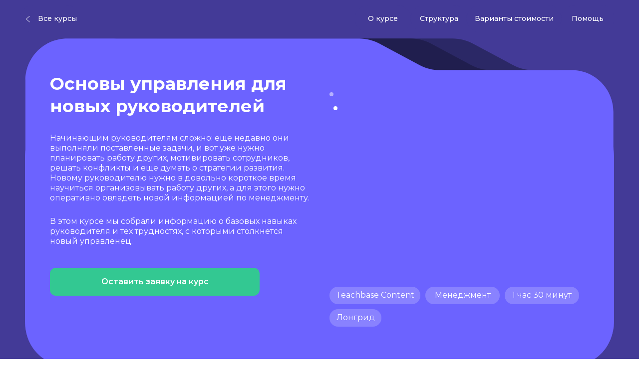

--- FILE ---
content_type: text/html; charset=UTF-8
request_url: https://content.teachbase.ru/osnovy-upravleniya-dlya-novyh-rukovoditelei
body_size: 51605
content:
<!DOCTYPE html> <html> <head> <meta charset="utf-8" /> <meta http-equiv="Content-Type" content="text/html; charset=utf-8" /> <meta name="viewport" content="width=device-width, initial-scale=1.0" /> <!--metatextblock--> <title>Основы управления для новых руководителей</title> <meta name="description" content="Начинающим руководителям сложно: еще недавно они выполняли поставленные задачи, и вот уже нужно планировать работу других, мотивировать сотрудников, решать конфликты и еще думать о стратегии развития. Новому руководителю нужно в довольно короткое время научиться организовывать работу других, а для этого нужно оперативно овладеть новой информацией по менеджменту." /> <meta property="og:url" content="https://content.teachbase.ru/osnovy-upravleniya-dlya-novyh-rukovoditelei" /> <meta property="og:title" content="Основы управления для новых руководителей" /> <meta property="og:description" content="Начинающим руководителям сложно: еще недавно они выполняли поставленные задачи, и вот уже нужно планировать работу других, мотивировать сотрудников, решать конфликты и еще думать о стратегии развития. Новому руководителю нужно в довольно короткое время научиться организовывать работу других, а для этого нужно оперативно овладеть новой информацией по менеджменту." /> <meta property="og:type" content="website" /> <meta property="og:image" content="https://static.tildacdn.com/tild6339-3564-4436-a239-656133386435/____.svg" /> <link rel="canonical" href="https://content.teachbase.ru/osnovy-upravleniya-dlya-novyh-rukovoditelei"> <!--/metatextblock--> <meta name="format-detection" content="telephone=no" /> <meta http-equiv="x-dns-prefetch-control" content="on"> <link rel="dns-prefetch" href="https://ws.tildacdn.com"> <link rel="dns-prefetch" href="https://static.tildacdn.com"> <link rel="icon" type="image/png" sizes="32x32" href="https://static.tildacdn.com/tild6633-6637-4966-b133-383733633863/Frame_866.png" media="(prefers-color-scheme: light)"/> <link rel="icon" type="image/png" sizes="32x32" href="https://static.tildacdn.com/tild3934-3332-4036-b836-663561646463/Frame_867.png" media="(prefers-color-scheme: dark)"/> <link rel="apple-touch-icon" type="image/png" href="https://static.tildacdn.com/tild6638-6534-4639-a131-306261336234/Frame_866.png"> <link rel="icon" type="image/png" sizes="192x192" href="https://static.tildacdn.com/tild6638-6534-4639-a131-306261336234/Frame_866.png"> <!-- Assets --> <script src="https://neo.tildacdn.com/js/tilda-fallback-1.0.min.js" async charset="utf-8"></script> <link rel="stylesheet" href="https://static.tildacdn.com/css/tilda-grid-3.0.min.css" type="text/css" media="all" onerror="this.loaderr='y';"/> <link rel="stylesheet" href="https://static.tildacdn.com/ws/project1696006/tilda-blocks-page47549287.min.css?t=1766391342" type="text/css" media="all" onerror="this.loaderr='y';" /> <link rel="preconnect" href="https://fonts.gstatic.com"> <link href="https://fonts.googleapis.com/css2?family=Montserrat:wght@100..900&subset=latin,cyrillic" rel="stylesheet"> <link rel="stylesheet" href="https://static.tildacdn.com/css/tilda-animation-2.0.min.css" type="text/css" media="all" onerror="this.loaderr='y';" /> <link rel="stylesheet" href="https://static.tildacdn.com/css/tilda-popup-1.1.min.css" type="text/css" media="print" onload="this.media='all';" onerror="this.loaderr='y';" /> <noscript><link rel="stylesheet" href="https://static.tildacdn.com/css/tilda-popup-1.1.min.css" type="text/css" media="all" /></noscript> <link rel="stylesheet" href="https://static.tildacdn.com/css/tilda-slds-1.4.min.css" type="text/css" media="print" onload="this.media='all';" onerror="this.loaderr='y';" /> <noscript><link rel="stylesheet" href="https://static.tildacdn.com/css/tilda-slds-1.4.min.css" type="text/css" media="all" /></noscript> <link rel="stylesheet" href="https://static.tildacdn.com/css/tilda-zero-gallery-1.0.min.css" type="text/css" media="all" onerror="this.loaderr='y';" /> <link rel="stylesheet" href="https://static.tildacdn.com/css/tilda-forms-1.0.min.css" type="text/css" media="all" onerror="this.loaderr='y';" /> <link rel="stylesheet" href="https://static.tildacdn.com/css/tilda-zoom-2.0.min.css" type="text/css" media="print" onload="this.media='all';" onerror="this.loaderr='y';" /> <noscript><link rel="stylesheet" href="https://static.tildacdn.com/css/tilda-zoom-2.0.min.css" type="text/css" media="all" /></noscript> <link rel="stylesheet" href="https://fonts.googleapis.com/css2?family=Montserrat:wght@300;400;600;700" type="text/css" /> <script nomodule src="https://static.tildacdn.com/js/tilda-polyfill-1.0.min.js" charset="utf-8"></script> <script type="text/javascript">function t_onReady(func) {if(document.readyState!='loading') {func();} else {document.addEventListener('DOMContentLoaded',func);}}
function t_onFuncLoad(funcName,okFunc,time) {if(typeof window[funcName]==='function') {okFunc();} else {setTimeout(function() {t_onFuncLoad(funcName,okFunc,time);},(time||100));}}function t396_initialScale(t){var e=document.getElementById("rec"+t);if(e){var i=e.querySelector(".t396__artboard");if(i){window.tn_scale_initial_window_width||(window.tn_scale_initial_window_width=document.documentElement.clientWidth);var a=window.tn_scale_initial_window_width,r=[],n,l=i.getAttribute("data-artboard-screens");if(l){l=l.split(",");for(var o=0;o<l.length;o++)r[o]=parseInt(l[o],10)}else r=[320,480,640,960,1200];for(var o=0;o<r.length;o++){var d=r[o];a>=d&&(n=d)}var _="edit"===window.allrecords.getAttribute("data-tilda-mode"),c="center"===t396_getFieldValue(i,"valign",n,r),s="grid"===t396_getFieldValue(i,"upscale",n,r),w=t396_getFieldValue(i,"height_vh",n,r),g=t396_getFieldValue(i,"height",n,r),u=!!window.opr&&!!window.opr.addons||!!window.opera||-1!==navigator.userAgent.indexOf(" OPR/");if(!_&&c&&!s&&!w&&g&&!u){var h=parseFloat((a/n).toFixed(3)),f=[i,i.querySelector(".t396__carrier"),i.querySelector(".t396__filter")],v=Math.floor(parseInt(g,10)*h)+"px",p;i.style.setProperty("--initial-scale-height",v);for(var o=0;o<f.length;o++)f[o].style.setProperty("height","var(--initial-scale-height)");t396_scaleInitial__getElementsToScale(i).forEach((function(t){t.style.zoom=h}))}}}}function t396_scaleInitial__getElementsToScale(t){return t?Array.prototype.slice.call(t.children).filter((function(t){return t&&(t.classList.contains("t396__elem")||t.classList.contains("t396__group"))})):[]}function t396_getFieldValue(t,e,i,a){var r,n=a[a.length-1];if(!(r=i===n?t.getAttribute("data-artboard-"+e):t.getAttribute("data-artboard-"+e+"-res-"+i)))for(var l=0;l<a.length;l++){var o=a[l];if(!(o<=i)&&(r=o===n?t.getAttribute("data-artboard-"+e):t.getAttribute("data-artboard-"+e+"-res-"+o)))break}return r}window.TN_SCALE_INITIAL_VER="1.0",window.tn_scale_initial_window_width=null;</script> <script src="https://static.tildacdn.com/js/jquery-1.10.2.min.js" charset="utf-8" onerror="this.loaderr='y';"></script> <script src="https://static.tildacdn.com/js/tilda-scripts-3.0.min.js" charset="utf-8" defer onerror="this.loaderr='y';"></script> <script src="https://static.tildacdn.com/ws/project1696006/tilda-blocks-page47549287.min.js?t=1766391342" charset="utf-8" async onerror="this.loaderr='y';"></script> <script src="https://static.tildacdn.com/js/tilda-lazyload-1.0.min.js" charset="utf-8" async onerror="this.loaderr='y';"></script> <script src="https://static.tildacdn.com/js/tilda-animation-2.0.min.js" charset="utf-8" async onerror="this.loaderr='y';"></script> <script src="https://static.tildacdn.com/js/tilda-zero-1.1.min.js" charset="utf-8" async onerror="this.loaderr='y';"></script> <script src="https://static.tildacdn.com/js/tilda-popup-1.0.min.js" charset="utf-8" async onerror="this.loaderr='y';"></script> <script src="https://static.tildacdn.com/js/tilda-slds-1.4.min.js" charset="utf-8" async onerror="this.loaderr='y';"></script> <script src="https://static.tildacdn.com/js/tilda-zero-gallery-1.0.min.js" charset="utf-8" async onerror="this.loaderr='y';"></script> <script src="https://static.tildacdn.com/js/hammer.min.js" charset="utf-8" async onerror="this.loaderr='y';"></script> <script src="https://static.tildacdn.com/js/tilda-forms-1.0.min.js" charset="utf-8" async onerror="this.loaderr='y';"></script> <script src="https://static.tildacdn.com/js/tilda-zero-forms-1.0.min.js" charset="utf-8" async onerror="this.loaderr='y';"></script> <script src="https://static.tildacdn.com/js/tilda-animation-sbs-1.0.min.js" charset="utf-8" async onerror="this.loaderr='y';"></script> <script src="https://static.tildacdn.com/js/tilda-zoom-2.0.min.js" charset="utf-8" async onerror="this.loaderr='y';"></script> <script src="https://static.tildacdn.com/js/tilda-zero-scale-1.0.min.js" charset="utf-8" async onerror="this.loaderr='y';"></script> <script src="https://static.tildacdn.com/js/tilda-zero-tooltip-1.1.min.js" charset="utf-8" async onerror="this.loaderr='y';"></script> <script src="https://static.tildacdn.com/js/tilda-zero-fixed-1.0.min.js" charset="utf-8" async onerror="this.loaderr='y';"></script> <script src="https://static.tildacdn.com/js/tilda-events-1.0.min.js" charset="utf-8" async onerror="this.loaderr='y';"></script> <!-- nominify begin --><!-- JivoSite --> <script src="//code.jivo.ru/widget/nhTrPLa23o" async></script> <!-- Roistat Counter Start --> <script>
(function(w, d, s, h, id) {
    w.roistatProjectId = id; w.roistatHost = h;
    var p = d.location.protocol == "https:" ? "https://" : "http://";
    var u = /^.*roistat_visit=[^;]+(.*)?$/.test(d.cookie) ? "/dist/module.js" : "/api/site/1.0/"+id+"/init?referrer="+encodeURIComponent(d.location.href);
    var js = d.createElement(s); js.charset="UTF-8"; js.async = 1; js.src = p+h+u; var js2 = d.getElementsByTagName(s)[0]; js2.parentNode.insertBefore(js, js2);
})(window, document, 'script', 'cloud.roistat.com', '4a72791b33cd1e18e627b1b8849b7322');
</script> <!-- Roistat Counter End --> <!-- BEGIN TILDA INTEGRATION WITH ROISTAT --> <script>
$(function(){
    $("form").each(function(){
        $(this).append('<input type="hidden" name="roistat_url" value="' + window.location.href + '">');
    });
});
</script> <!-- END TILDA INTEGRATION WITH ROISTAT --> <meta name="theme-color" content="#33C892"> <script>
  if (window.innerWidth <= 640) {
    const metaTags = document.getElementsByTagName('meta');
    for (let i = 0; i < metaTags.length; i++) {
      if (metaTags[i].name === "viewport") {
        metaTags[i].content = "width=device-width, initial-scale=1, maximum-scale=1, user-scalable=no";
        break;
      }
    }
  }
</script><!-- nominify end --><script type="text/javascript">window.dataLayer=window.dataLayer||[];</script> <!-- Facebook Pixel Code --> <script type="text/javascript" data-tilda-cookie-type="advertising">setTimeout(function(){!function(f,b,e,v,n,t,s)
{if(f.fbq)return;n=f.fbq=function(){n.callMethod?n.callMethod.apply(n,arguments):n.queue.push(arguments)};if(!f._fbq)f._fbq=n;n.push=n;n.loaded=!0;n.version='2.0';n.agent='pltilda';n.queue=[];t=b.createElement(e);t.async=!0;t.src=v;s=b.getElementsByTagName(e)[0];s.parentNode.insertBefore(t,s)}(window,document,'script','https://connect.facebook.net/en_US/fbevents.js');fbq('init','247756266107086');fbq('track','PageView');},2000);</script> <!-- End Facebook Pixel Code --> <script type="text/javascript">(function() {if((/bot|google|yandex|baidu|bing|msn|duckduckbot|teoma|slurp|crawler|spider|robot|crawling|facebook/i.test(navigator.userAgent))===false&&typeof(sessionStorage)!='undefined'&&sessionStorage.getItem('visited')!=='y'&&document.visibilityState){var style=document.createElement('style');style.type='text/css';style.innerHTML='@media screen and (min-width: 980px) {.t-records {opacity: 0;}.t-records_animated {-webkit-transition: opacity ease-in-out .2s;-moz-transition: opacity ease-in-out .2s;-o-transition: opacity ease-in-out .2s;transition: opacity ease-in-out .2s;}.t-records.t-records_visible {opacity: 1;}}';document.getElementsByTagName('head')[0].appendChild(style);function t_setvisRecs(){var alr=document.querySelectorAll('.t-records');Array.prototype.forEach.call(alr,function(el) {el.classList.add("t-records_animated");});setTimeout(function() {Array.prototype.forEach.call(alr,function(el) {el.classList.add("t-records_visible");});sessionStorage.setItem("visited","y");},400);}
document.addEventListener('DOMContentLoaded',t_setvisRecs);}})();</script></head> <body class="t-body" style="margin:0;"> <!--allrecords--> <div id="allrecords" class="t-records" data-hook="blocks-collection-content-node" data-tilda-project-id="1696006" data-tilda-page-id="47549287" data-tilda-page-alias="osnovy-upravleniya-dlya-novyh-rukovoditelei" data-tilda-formskey="bddeca5b30e3253a499efda32add959d" data-tilda-lazy="yes" data-tilda-root-zone="com" data-tilda-project-headcode="yes" data-tilda-project-country="RU"> <div id="rec737316876" class="r t-rec" style=" " data-animationappear="off" data-record-type="360"> <!-- T360 --> <style>.t-records{opacity:0;}.t-records_animated{-webkit-transition:opacity ease-in-out 1s;-moz-transition:opacity ease-in-out 1s;-o-transition:opacity ease-in-out 1s;transition:opacity ease-in-out 1s;}.t-records.t-records_visible,.t-records .t-records{opacity:1;}</style> <script>t_onReady(function() {var allRecords=document.querySelector('.t-records');window.addEventListener('pageshow',function(event) {if(event.persisted) {allRecords.classList.add('t-records_visible');}});var rec=document.querySelector('#rec737316876');if(!rec) return;rec.setAttribute('data-animationappear','off');rec.style.opacity='1';allRecords.classList.add('t-records_animated');setTimeout(function() {allRecords.classList.add('t-records_visible');},200);});</script> <script>t_onReady(function() {var selects='button:not(.t-submit):not(.t835__btn_next):not(.t835__btn_prev):not(.t835__btn_result):not(.t862__btn_next):not(.t862__btn_prev):not(.t862__btn_result):not(.t854__news-btn):not(.t862__btn_next),' +
'a:not([href*="#"]):not(.carousel-control):not(.t-carousel__control):not(.t807__btn_reply):not([href^="#price"]):not([href^="javascript"]):not([href^="mailto"]):not([href^="tel"]):not([href^="link_sub"]):not(.js-feed-btn-show-more):not(.t367__opener):not([href^="https://www.dropbox.com/"])';var elements=document.querySelectorAll(selects);Array.prototype.forEach.call(elements,function(element) {if(element.getAttribute('data-menu-submenu-hook')) return;element.addEventListener('click',function(event) {var goTo=this.getAttribute('href');if(goTo!==null&&!goTo.startsWith('#')) {var ctrl=event.ctrlKey;var cmd=event.metaKey&&navigator.platform.indexOf('Mac')!==-1;if(!ctrl&&!cmd) {var target=this.getAttribute('target');if(target!=='_blank') {event.preventDefault();var allRecords=document.querySelector('.t-records');if(allRecords) {allRecords.classList.remove('t-records_visible');}
setTimeout(function() {window.location=goTo;},500);}}}});});});</script> <style>.t360__bar{background-color:#33c892;}</style> <script>t_onReady(function() {var isSafari=/Safari/.test(navigator.userAgent)&&/Apple Computer/.test(navigator.vendor);if(!isSafari) {document.body.insertAdjacentHTML('beforeend','<div class="t360__progress"><div class="t360__bar"></div></div>');setTimeout(function() {var bar=document.querySelector('.t360__bar');if(bar) bar.classList.add('t360__barprogress');},10);}});function t360_onProgressLoad() {var bar=document.querySelector('.t360__bar');if(!bar) return;bar.classList.remove('t360__barprogress');bar.classList.add('t360__barprogressfinished');setTimeout(function() {bar.classList.add('t360__barprogresshidden');},20);setTimeout(function() {var progress=document.querySelector('.t360__progress');if(progress) progress.style.display='none';},500);};if(document.readyState==='complete') {setTimeout(t360_onProgressLoad,60);} else {window.addEventListener('load',t360_onProgressLoad);}</script> </div> <div id="rec737316877" class="r t-rec" style=" " data-animationappear="off" data-record-type="602"> <!-- T602 --> <div class="t602"> <div class="t602__indicator" style=""></div> </div> <script>t_onReady(function() {t_onFuncLoad('t602_init',function() {t602_init('737316877');});});</script> </div> <div id="rec737316878" class="r t-rec" style=" " data-record-type="215"> <a name="about" style="font-size:0;"></a> </div> <div id="rec737316879" class="r t-rec" style=" " data-animationappear="off" data-record-type="396"> <!-- T396 --> <style>#rec737316879 .t396__artboard {height:75px;background-color:#433a97;}#rec737316879 .t396__filter {height:75px;}#rec737316879 .t396__carrier{height:75px;background-position:center center;background-attachment:scroll;background-size:cover;background-repeat:no-repeat;}@media screen and (max-width:1199px) {#rec737316879 .t396__artboard,#rec737316879 .t396__filter,#rec737316879 .t396__carrier {height:55px;}#rec737316879 .t396__filter {}#rec737316879 .t396__carrier {background-attachment:scroll;}}@media screen and (max-width:959px) {#rec737316879 .t396__artboard,#rec737316879 .t396__filter,#rec737316879 .t396__carrier {height:55px;}#rec737316879 .t396__filter {}#rec737316879 .t396__carrier {background-attachment:scroll;}}@media screen and (max-width:639px) {#rec737316879 .t396__artboard,#rec737316879 .t396__filter,#rec737316879 .t396__carrier {height:55px;}#rec737316879 .t396__filter {}#rec737316879 .t396__carrier {background-attachment:scroll;}}@media screen and (max-width:479px) {#rec737316879 .t396__artboard,#rec737316879 .t396__filter,#rec737316879 .t396__carrier {height:75px;}#rec737316879 .t396__filter {}#rec737316879 .t396__carrier {background-attachment:scroll;}}@media screen and (max-width:374px) {#rec737316879 .t396__artboard,#rec737316879 .t396__filter,#rec737316879 .t396__carrier {height:75px;}#rec737316879 .t396__filter {}#rec737316879 .t396__carrier {background-attachment:scroll;}}#rec737316879 .tn-elem[data-elem-id="1705657245309"]{color:#ffffff;text-align:center;z-index:2;top:10px;left:calc(50% - 600px + 671px);width:112px;height:55px;}#rec737316879 .tn-elem[data-elem-id="1705657245309"] .tn-atom{color:#ffffff;font-size:14px;font-family:'Montserrat',Arial,sans-serif;line-height:1.55;font-weight:500;border-radius:30px;background-color:#433a97;background-position:center center;border-width:var(--t396-borderwidth,0);border-style:var(--t396-borderstyle,solid);border-color:transparent;--t396-speedhover:0.2s;transition:background-color var(--t396-speedhover,0s) ease-in-out,color var(--t396-speedhover,0s) ease-in-out,border-color var(--t396-speedhover,0s) ease-in-out,box-shadow var(--t396-shadowshoverspeed,0.2s) ease-in-out;}#rec737316879 .tn-elem[data-elem-id="1705657245309"] .tn-atom {position:relative;z-index:1;background-color:transparent;background-image:none;--t396-bgcolor-color:#433a97 ;--t396-bgcolor-image:none ;}#rec737316879 .tn-elem[data-elem-id="1705657245309"] .tn-atom::before,#rec737316879 .tn-elem[data-elem-id="1705657245309"] .tn-atom::after {--t396-borderoffset:calc(var(--t396-borderwidth,0px) * var(--t396-borderstyle-existed,1));content:'';position:absolute;width:calc(100% + 2 * var(--t396-borderoffset));height:calc(100% + 2 * var(--t396-borderoffset));left:calc(-1 * var(--t396-borderoffset));top:calc(-1 * var(--t396-borderoffset));box-sizing:border-box;background-origin:border-box;background-clip:border-box;pointer-events:none;border-radius:30px;border-width:var(--t396-borderwidth,0);border-style:var(--t396-borderstyle,solid);transition:opacity var(--t396-speedhover,0s) ease-in-out;}#rec737316879 .tn-elem[data-elem-id="1705657245309"] .tn-atom::before {z-index:-2;opacity:1;border-color:var(--t396-bordercolor,transparent);background-color:var(--t396-bgcolor-color,transparent);background-image:var(--t396-bgcolor-image,none);}#rec737316879 .tn-elem[data-elem-id="1705657245309"] .tn-atom::after {z-index:-1;opacity:0;border-color:var(--t396-bordercolor-hover,var(--t396-bordercolor,transparent));background-color:var(--t396-bgcolor-hover-color,var(--t396-bgcolor-color,transparent));background-image:var(--t396-bgcolor-hover-image,var(--t396-bgcolor-image,none));}@media (hover),(min-width:0\0) {#rec737316879 .tn-elem[data-elem-id="1705657245309"] .tn-atom:hover::after {opacity:1;}}#rec737316879 .tn-elem[data-elem-id="1705657245309"] .tn-atom {-webkit-box-pack:center;-ms-flex-pack:center;justify-content:center;}@media (hover),(min-width:0\0) {#rec737316879 .tn-elem[data-elem-id="1705657245309"] .tn-atom:hover {color:#33c892;}#rec737316879 .tn-elem[data-elem-id="1705657245309"] .tn-atom:hover .tn-atom__button-text {color:inherit;}}@media screen and (max-width:1199px) {#rec737316879 .tn-elem[data-elem-id="1705657245309"] {top:0px;left:calc(50% - 480px + 431px);width:px;}#rec737316879 .tn-elem[data-elem-id="1705657245309"] .tn-atom {white-space:normal;background-size:cover;}#rec737316879 .tn-elem[data-elem-id="1705657245309"] .tn-atom .tn-atom__button-text {overflow:visible;}}@media screen and (max-width:959px) {#rec737316879 .tn-elem[data-elem-id="1705657245309"] {left:calc(50% - 320px + 802px);width:px;}#rec737316879 .tn-elem[data-elem-id="1705657245309"] .tn-atom {white-space:normal;background-size:cover;opacity:0;}#rec737316879 .tn-elem[data-elem-id="1705657245309"] .tn-atom .tn-atom__button-text {overflow:visible;}}@media screen and (max-width:639px) {#rec737316879 .tn-elem[data-elem-id="1705657245309"] .tn-atom {white-space:normal;background-size:cover;}#rec737316879 .tn-elem[data-elem-id="1705657245309"] .tn-atom .tn-atom__button-text {overflow:visible;}}@media screen and (max-width:479px) {#rec737316879 .tn-elem[data-elem-id="1705657245309"] .tn-atom {white-space:normal;background-size:cover;}#rec737316879 .tn-elem[data-elem-id="1705657245309"] .tn-atom .tn-atom__button-text {overflow:visible;}}@media screen and (max-width:374px) {#rec737316879 .tn-elem[data-elem-id="1705657245309"] .tn-atom {white-space:normal;background-size:cover;}#rec737316879 .tn-elem[data-elem-id="1705657245309"] .tn-atom .tn-atom__button-text {overflow:visible;}}#rec737316879 .tn-elem[data-elem-id="1705657245313"]{color:#ffffff;text-align:center;z-index:3;top:10px;left:calc(50% - 600px + 783px);width:112px;height:55px;}#rec737316879 .tn-elem[data-elem-id="1705657245313"] .tn-atom{color:#ffffff;font-size:14px;font-family:'Montserrat',Arial,sans-serif;line-height:1.55;font-weight:500;border-radius:30px;background-color:#433a97;background-position:center center;border-width:var(--t396-borderwidth,0);border-style:var(--t396-borderstyle,solid);border-color:transparent;--t396-speedhover:0.2s;transition:background-color var(--t396-speedhover,0s) ease-in-out,color var(--t396-speedhover,0s) ease-in-out,border-color var(--t396-speedhover,0s) ease-in-out,box-shadow var(--t396-shadowshoverspeed,0.2s) ease-in-out;}#rec737316879 .tn-elem[data-elem-id="1705657245313"] .tn-atom {position:relative;z-index:1;background-color:transparent;background-image:none;--t396-bgcolor-color:#433a97 ;--t396-bgcolor-image:none ;}#rec737316879 .tn-elem[data-elem-id="1705657245313"] .tn-atom::before,#rec737316879 .tn-elem[data-elem-id="1705657245313"] .tn-atom::after {--t396-borderoffset:calc(var(--t396-borderwidth,0px) * var(--t396-borderstyle-existed,1));content:'';position:absolute;width:calc(100% + 2 * var(--t396-borderoffset));height:calc(100% + 2 * var(--t396-borderoffset));left:calc(-1 * var(--t396-borderoffset));top:calc(-1 * var(--t396-borderoffset));box-sizing:border-box;background-origin:border-box;background-clip:border-box;pointer-events:none;border-radius:30px;border-width:var(--t396-borderwidth,0);border-style:var(--t396-borderstyle,solid);transition:opacity var(--t396-speedhover,0s) ease-in-out;}#rec737316879 .tn-elem[data-elem-id="1705657245313"] .tn-atom::before {z-index:-2;opacity:1;border-color:var(--t396-bordercolor,transparent);background-color:var(--t396-bgcolor-color,transparent);background-image:var(--t396-bgcolor-image,none);}#rec737316879 .tn-elem[data-elem-id="1705657245313"] .tn-atom::after {z-index:-1;opacity:0;border-color:var(--t396-bordercolor-hover,var(--t396-bordercolor,transparent));background-color:var(--t396-bgcolor-hover-color,var(--t396-bgcolor-color,transparent));background-image:var(--t396-bgcolor-hover-image,var(--t396-bgcolor-image,none));}@media (hover),(min-width:0\0) {#rec737316879 .tn-elem[data-elem-id="1705657245313"] .tn-atom:hover::after {opacity:1;}}#rec737316879 .tn-elem[data-elem-id="1705657245313"] .tn-atom {-webkit-box-pack:center;-ms-flex-pack:center;justify-content:center;}@media (hover),(min-width:0\0) {#rec737316879 .tn-elem[data-elem-id="1705657245313"] .tn-atom:hover {color:#33c892;}#rec737316879 .tn-elem[data-elem-id="1705657245313"] .tn-atom:hover .tn-atom__button-text {color:inherit;}}@media screen and (max-width:1199px) {#rec737316879 .tn-elem[data-elem-id="1705657245313"] {top:0px;left:calc(50% - 480px + 543px);width:px;}#rec737316879 .tn-elem[data-elem-id="1705657245313"] .tn-atom {white-space:normal;background-size:cover;}#rec737316879 .tn-elem[data-elem-id="1705657245313"] .tn-atom .tn-atom__button-text {overflow:visible;}}@media screen and (max-width:959px) {#rec737316879 .tn-elem[data-elem-id="1705657245313"] {left:calc(50% - 320px + 914px);width:px;}#rec737316879 .tn-elem[data-elem-id="1705657245313"] .tn-atom {white-space:normal;background-size:cover;opacity:0;}#rec737316879 .tn-elem[data-elem-id="1705657245313"] .tn-atom .tn-atom__button-text {overflow:visible;}}@media screen and (max-width:639px) {#rec737316879 .tn-elem[data-elem-id="1705657245313"] .tn-atom {white-space:normal;background-size:cover;}#rec737316879 .tn-elem[data-elem-id="1705657245313"] .tn-atom .tn-atom__button-text {overflow:visible;}}@media screen and (max-width:479px) {#rec737316879 .tn-elem[data-elem-id="1705657245313"] .tn-atom {white-space:normal;background-size:cover;}#rec737316879 .tn-elem[data-elem-id="1705657245313"] .tn-atom .tn-atom__button-text {overflow:visible;}}@media screen and (max-width:374px) {#rec737316879 .tn-elem[data-elem-id="1705657245313"] .tn-atom {white-space:normal;background-size:cover;}#rec737316879 .tn-elem[data-elem-id="1705657245313"] .tn-atom .tn-atom__button-text {overflow:visible;}}#rec737316879 .tn-elem[data-elem-id="1705657245316"]{color:#ffffff;text-align:center;z-index:4;top:10px;left:calc(50% - 600px + 895px);width:189px;height:55px;}#rec737316879 .tn-elem[data-elem-id="1705657245316"] .tn-atom{color:#ffffff;font-size:14px;font-family:'Montserrat',Arial,sans-serif;line-height:1.55;font-weight:500;border-radius:30px;background-color:#433a97;background-position:center center;border-width:var(--t396-borderwidth,0);border-style:var(--t396-borderstyle,solid);border-color:transparent;--t396-speedhover:0.2s;transition:background-color var(--t396-speedhover,0s) ease-in-out,color var(--t396-speedhover,0s) ease-in-out,border-color var(--t396-speedhover,0s) ease-in-out,box-shadow var(--t396-shadowshoverspeed,0.2s) ease-in-out;}#rec737316879 .tn-elem[data-elem-id="1705657245316"] .tn-atom {position:relative;z-index:1;background-color:transparent;background-image:none;--t396-bgcolor-color:#433a97 ;--t396-bgcolor-image:none ;}#rec737316879 .tn-elem[data-elem-id="1705657245316"] .tn-atom::before,#rec737316879 .tn-elem[data-elem-id="1705657245316"] .tn-atom::after {--t396-borderoffset:calc(var(--t396-borderwidth,0px) * var(--t396-borderstyle-existed,1));content:'';position:absolute;width:calc(100% + 2 * var(--t396-borderoffset));height:calc(100% + 2 * var(--t396-borderoffset));left:calc(-1 * var(--t396-borderoffset));top:calc(-1 * var(--t396-borderoffset));box-sizing:border-box;background-origin:border-box;background-clip:border-box;pointer-events:none;border-radius:30px;border-width:var(--t396-borderwidth,0);border-style:var(--t396-borderstyle,solid);transition:opacity var(--t396-speedhover,0s) ease-in-out;}#rec737316879 .tn-elem[data-elem-id="1705657245316"] .tn-atom::before {z-index:-2;opacity:1;border-color:var(--t396-bordercolor,transparent);background-color:var(--t396-bgcolor-color,transparent);background-image:var(--t396-bgcolor-image,none);}#rec737316879 .tn-elem[data-elem-id="1705657245316"] .tn-atom::after {z-index:-1;opacity:0;border-color:var(--t396-bordercolor-hover,var(--t396-bordercolor,transparent));background-color:var(--t396-bgcolor-hover-color,var(--t396-bgcolor-color,transparent));background-image:var(--t396-bgcolor-hover-image,var(--t396-bgcolor-image,none));}@media (hover),(min-width:0\0) {#rec737316879 .tn-elem[data-elem-id="1705657245316"] .tn-atom:hover::after {opacity:1;}}#rec737316879 .tn-elem[data-elem-id="1705657245316"] .tn-atom {-webkit-box-pack:center;-ms-flex-pack:center;justify-content:center;}@media (hover),(min-width:0\0) {#rec737316879 .tn-elem[data-elem-id="1705657245316"] .tn-atom:hover {color:#33c892;}#rec737316879 .tn-elem[data-elem-id="1705657245316"] .tn-atom:hover .tn-atom__button-text {color:inherit;}}@media screen and (max-width:1199px) {#rec737316879 .tn-elem[data-elem-id="1705657245316"] {top:0px;left:calc(50% - 480px + 655px);width:px;}#rec737316879 .tn-elem[data-elem-id="1705657245316"] .tn-atom {white-space:normal;background-size:cover;}#rec737316879 .tn-elem[data-elem-id="1705657245316"] .tn-atom .tn-atom__button-text {overflow:visible;}}@media screen and (max-width:959px) {#rec737316879 .tn-elem[data-elem-id="1705657245316"] {left:calc(50% - 320px + 1026px);width:px;}#rec737316879 .tn-elem[data-elem-id="1705657245316"] .tn-atom {white-space:normal;background-size:cover;opacity:0;}#rec737316879 .tn-elem[data-elem-id="1705657245316"] .tn-atom .tn-atom__button-text {overflow:visible;}}@media screen and (max-width:639px) {#rec737316879 .tn-elem[data-elem-id="1705657245316"] .tn-atom {white-space:normal;background-size:cover;}#rec737316879 .tn-elem[data-elem-id="1705657245316"] .tn-atom .tn-atom__button-text {overflow:visible;}}@media screen and (max-width:479px) {#rec737316879 .tn-elem[data-elem-id="1705657245316"] .tn-atom {white-space:normal;background-size:cover;}#rec737316879 .tn-elem[data-elem-id="1705657245316"] .tn-atom .tn-atom__button-text {overflow:visible;}}@media screen and (max-width:374px) {#rec737316879 .tn-elem[data-elem-id="1705657245316"] .tn-atom {white-space:normal;background-size:cover;}#rec737316879 .tn-elem[data-elem-id="1705657245316"] .tn-atom .tn-atom__button-text {overflow:visible;}}#rec737316879 .tn-elem[data-elem-id="1705657245318"]{color:#ffffff;text-align:center;z-index:5;top:10px;left:calc(50% - 600px + 1084px);width:106px;height:55px;}#rec737316879 .tn-elem[data-elem-id="1705657245318"] .tn-atom{color:#ffffff;font-size:14px;font-family:'Montserrat',Arial,sans-serif;line-height:1.55;font-weight:500;border-radius:30px;background-color:#433a97;background-position:center center;border-width:var(--t396-borderwidth,0);border-style:var(--t396-borderstyle,solid);border-color:transparent;--t396-speedhover:0.2s;transition:background-color var(--t396-speedhover,0s) ease-in-out,color var(--t396-speedhover,0s) ease-in-out,border-color var(--t396-speedhover,0s) ease-in-out,box-shadow var(--t396-shadowshoverspeed,0.2s) ease-in-out;}#rec737316879 .tn-elem[data-elem-id="1705657245318"] .tn-atom {position:relative;z-index:1;background-color:transparent;background-image:none;--t396-bgcolor-color:#433a97 ;--t396-bgcolor-image:none ;}#rec737316879 .tn-elem[data-elem-id="1705657245318"] .tn-atom::before,#rec737316879 .tn-elem[data-elem-id="1705657245318"] .tn-atom::after {--t396-borderoffset:calc(var(--t396-borderwidth,0px) * var(--t396-borderstyle-existed,1));content:'';position:absolute;width:calc(100% + 2 * var(--t396-borderoffset));height:calc(100% + 2 * var(--t396-borderoffset));left:calc(-1 * var(--t396-borderoffset));top:calc(-1 * var(--t396-borderoffset));box-sizing:border-box;background-origin:border-box;background-clip:border-box;pointer-events:none;border-radius:30px;border-width:var(--t396-borderwidth,0);border-style:var(--t396-borderstyle,solid);transition:opacity var(--t396-speedhover,0s) ease-in-out;}#rec737316879 .tn-elem[data-elem-id="1705657245318"] .tn-atom::before {z-index:-2;opacity:1;border-color:var(--t396-bordercolor,transparent);background-color:var(--t396-bgcolor-color,transparent);background-image:var(--t396-bgcolor-image,none);}#rec737316879 .tn-elem[data-elem-id="1705657245318"] .tn-atom::after {z-index:-1;opacity:0;border-color:var(--t396-bordercolor-hover,var(--t396-bordercolor,transparent));background-color:var(--t396-bgcolor-hover-color,var(--t396-bgcolor-color,transparent));background-image:var(--t396-bgcolor-hover-image,var(--t396-bgcolor-image,none));}@media (hover),(min-width:0\0) {#rec737316879 .tn-elem[data-elem-id="1705657245318"] .tn-atom:hover::after {opacity:1;}}#rec737316879 .tn-elem[data-elem-id="1705657245318"] .tn-atom {-webkit-box-pack:center;-ms-flex-pack:center;justify-content:center;}@media (hover),(min-width:0\0) {#rec737316879 .tn-elem[data-elem-id="1705657245318"] .tn-atom:hover {color:#33c892;}#rec737316879 .tn-elem[data-elem-id="1705657245318"] .tn-atom:hover .tn-atom__button-text {color:inherit;}}@media screen and (max-width:1199px) {#rec737316879 .tn-elem[data-elem-id="1705657245318"] {top:0px;left:calc(50% - 480px + 844px);width:px;}#rec737316879 .tn-elem[data-elem-id="1705657245318"] .tn-atom {white-space:normal;background-size:cover;}#rec737316879 .tn-elem[data-elem-id="1705657245318"] .tn-atom .tn-atom__button-text {overflow:visible;}}@media screen and (max-width:959px) {#rec737316879 .tn-elem[data-elem-id="1705657245318"] {left:calc(50% - 320px + 1215px);width:px;}#rec737316879 .tn-elem[data-elem-id="1705657245318"] .tn-atom {white-space:normal;background-size:cover;opacity:0;}#rec737316879 .tn-elem[data-elem-id="1705657245318"] .tn-atom .tn-atom__button-text {overflow:visible;}}@media screen and (max-width:639px) {#rec737316879 .tn-elem[data-elem-id="1705657245318"] .tn-atom {white-space:normal;background-size:cover;}#rec737316879 .tn-elem[data-elem-id="1705657245318"] .tn-atom .tn-atom__button-text {overflow:visible;}}@media screen and (max-width:479px) {#rec737316879 .tn-elem[data-elem-id="1705657245318"] .tn-atom {white-space:normal;background-size:cover;}#rec737316879 .tn-elem[data-elem-id="1705657245318"] .tn-atom .tn-atom__button-text {overflow:visible;}}@media screen and (max-width:374px) {#rec737316879 .tn-elem[data-elem-id="1705657245318"] .tn-atom {white-space:normal;background-size:cover;}#rec737316879 .tn-elem[data-elem-id="1705657245318"] .tn-atom .tn-atom__button-text {overflow:visible;}}#rec737316879 .tn-elem[data-elem-id="1705657603915"]{color:#ffffff;text-align:center;z-index:6;top:10px;left:calc(50% - 600px + 0px);width:120px;height:55px;}#rec737316879 .tn-elem[data-elem-id="1705657603915"] .tn-atom{color:#ffffff;font-size:14px;font-family:'Montserrat',Arial,sans-serif;line-height:1.55;font-weight:500;border-radius:30px;background-color:#433a97;background-position:center center;border-width:var(--t396-borderwidth,0);border-style:var(--t396-borderstyle,solid);border-color:transparent;--t396-speedhover:0s;transition:background-color var(--t396-speedhover,0s) ease-in-out,color var(--t396-speedhover,0s) ease-in-out,border-color var(--t396-speedhover,0s) ease-in-out,box-shadow var(--t396-shadowshoverspeed,0.2s) ease-in-out;}#rec737316879 .tn-elem[data-elem-id="1705657603915"] .tn-atom {position:relative;z-index:1;background-color:transparent;background-image:none;--t396-bgcolor-color:#433a97 ;--t396-bgcolor-image:none ;}#rec737316879 .tn-elem[data-elem-id="1705657603915"] .tn-atom::before,#rec737316879 .tn-elem[data-elem-id="1705657603915"] .tn-atom::after {--t396-borderoffset:calc(var(--t396-borderwidth,0px) * var(--t396-borderstyle-existed,1));content:'';position:absolute;width:calc(100% + 2 * var(--t396-borderoffset));height:calc(100% + 2 * var(--t396-borderoffset));left:calc(-1 * var(--t396-borderoffset));top:calc(-1 * var(--t396-borderoffset));box-sizing:border-box;background-origin:border-box;background-clip:border-box;pointer-events:none;border-radius:30px;border-width:var(--t396-borderwidth,0);border-style:var(--t396-borderstyle,solid);transition:opacity var(--t396-speedhover,0s) ease-in-out;}#rec737316879 .tn-elem[data-elem-id="1705657603915"] .tn-atom::before {z-index:-2;opacity:1;border-color:var(--t396-bordercolor,transparent);background-color:var(--t396-bgcolor-color,transparent);background-image:var(--t396-bgcolor-image,none);}#rec737316879 .tn-elem[data-elem-id="1705657603915"] .tn-atom::after {z-index:-1;opacity:0;border-color:var(--t396-bordercolor-hover,var(--t396-bordercolor,transparent));background-color:var(--t396-bgcolor-hover-color,var(--t396-bgcolor-color,transparent));background-image:var(--t396-bgcolor-hover-image,var(--t396-bgcolor-image,none));}@media (hover),(min-width:0\0) {#rec737316879 .tn-elem[data-elem-id="1705657603915"] .tn-atom:hover::after {opacity:1;}}#rec737316879 .tn-elem[data-elem-id="1705657603915"] .tn-atom {-webkit-box-pack:center;-ms-flex-pack:center;justify-content:center;}@media (hover),(min-width:0\0) {#rec737316879 .tn-elem[data-elem-id="1705657603915"] .tn-atom:hover {color:#33c892;}#rec737316879 .tn-elem[data-elem-id="1705657603915"] .tn-atom:hover .tn-atom__button-text {color:inherit;}}@media screen and (max-width:1199px) {#rec737316879 .tn-elem[data-elem-id="1705657603915"] {top:0px;left:calc(50% - 480px + 10px);width:px;}#rec737316879 .tn-elem[data-elem-id="1705657603915"] .tn-atom {white-space:normal;background-size:cover;}#rec737316879 .tn-elem[data-elem-id="1705657603915"] .tn-atom .tn-atom__button-text {overflow:visible;}}@media screen and (max-width:959px) {#rec737316879 .tn-elem[data-elem-id="1705657603915"] {top:0px;left:calc(50% - 320px + 0px);width:px;}#rec737316879 .tn-elem[data-elem-id="1705657603915"] .tn-atom {white-space:normal;background-size:cover;}#rec737316879 .tn-elem[data-elem-id="1705657603915"] .tn-atom .tn-atom__button-text {overflow:visible;}}@media screen and (max-width:639px) {#rec737316879 .tn-elem[data-elem-id="1705657603915"] {left:calc(50% - 240px + 0px);width:px;}#rec737316879 .tn-elem[data-elem-id="1705657603915"] .tn-atom {white-space:normal;background-size:cover;}#rec737316879 .tn-elem[data-elem-id="1705657603915"] .tn-atom .tn-atom__button-text {overflow:visible;}}@media screen and (max-width:479px) {#rec737316879 .tn-elem[data-elem-id="1705657603915"] {top:10px;left:calc(50% - 187.5px + 1px);width:130px;}#rec737316879 .tn-elem[data-elem-id="1705657603915"] .tn-atom {white-space:normal;font-size:14px;background-size:cover;}#rec737316879 .tn-elem[data-elem-id="1705657603915"] .tn-atom .tn-atom__button-text {overflow:visible;}}@media screen and (max-width:374px) {#rec737316879 .tn-elem[data-elem-id="1705657603915"] {left:calc(50% - 160px + 0px);width:px;}#rec737316879 .tn-elem[data-elem-id="1705657603915"] .tn-atom {white-space:normal;background-size:cover;}#rec737316879 .tn-elem[data-elem-id="1705657603915"] .tn-atom .tn-atom__button-text {overflow:visible;}}</style> <div class='t396'> <div class="t396__artboard" data-artboard-recid="737316879" data-artboard-screens="320,375,480,640,960,1200" data-artboard-height="75" data-artboard-valign="center" data-artboard-upscale="grid" data-artboard-height-res-320="75" data-artboard-height-res-375="75" data-artboard-height-res-480="55" data-artboard-height-res-640="55" data-artboard-height-res-960="55"> <div class="t396__carrier" data-artboard-recid="737316879"></div> <div class="t396__filter" data-artboard-recid="737316879"></div> <div class='t396__elem tn-elem tn-elem__7373168791705657245309' data-elem-id='1705657245309' data-elem-type='button' data-field-top-value="10" data-field-left-value="671" data-field-height-value="55" data-field-width-value="112" data-field-axisy-value="top" data-field-axisx-value="left" data-field-container-value="grid" data-field-topunits-value="px" data-field-leftunits-value="px" data-field-heightunits-value="px" data-field-widthunits-value="px" data-field-fontsize-value="14" data-field-left-res-640-value="802" data-field-top-res-960-value="0" data-field-left-res-960-value="431"> <a class='tn-atom' href="#about"> <div class='tn-atom__button-content'> <span class="tn-atom__button-text">О курсе</span> </div> </a> </div> <div class='t396__elem tn-elem tn-elem__7373168791705657245313' data-elem-id='1705657245313' data-elem-type='button' data-field-top-value="10" data-field-left-value="783" data-field-height-value="55" data-field-width-value="112" data-field-axisy-value="top" data-field-axisx-value="left" data-field-container-value="grid" data-field-topunits-value="px" data-field-leftunits-value="px" data-field-heightunits-value="px" data-field-widthunits-value="px" data-field-fontsize-value="14" data-field-left-res-640-value="914" data-field-top-res-960-value="0" data-field-left-res-960-value="543"> <a class='tn-atom' href="#structure"> <div class='tn-atom__button-content'> <span class="tn-atom__button-text">Структура</span> </div> </a> </div> <div class='t396__elem tn-elem tn-elem__7373168791705657245316' data-elem-id='1705657245316' data-elem-type='button' data-field-top-value="10" data-field-left-value="895" data-field-height-value="55" data-field-width-value="189" data-field-axisy-value="top" data-field-axisx-value="left" data-field-container-value="grid" data-field-topunits-value="px" data-field-leftunits-value="px" data-field-heightunits-value="px" data-field-widthunits-value="px" data-field-fontsize-value="14" data-field-left-res-640-value="1026" data-field-top-res-960-value="0" data-field-left-res-960-value="655"> <a class='tn-atom' href="#cost"> <div class='tn-atom__button-content'> <span class="tn-atom__button-text">Варианты стоимости</span> </div> </a> </div> <div class='t396__elem tn-elem tn-elem__7373168791705657245318' data-elem-id='1705657245318' data-elem-type='button' data-field-top-value="10" data-field-left-value="1084" data-field-height-value="55" data-field-width-value="106" data-field-axisy-value="top" data-field-axisx-value="left" data-field-container-value="grid" data-field-topunits-value="px" data-field-leftunits-value="px" data-field-heightunits-value="px" data-field-widthunits-value="px" data-field-fontsize-value="14" data-field-left-res-640-value="1215" data-field-top-res-960-value="0" data-field-left-res-960-value="844"> <a class='tn-atom' href="#help"> <div class='tn-atom__button-content'> <span class="tn-atom__button-text">Помощь</span> </div> </a> </div> <div class='t396__elem tn-elem icnbtn tn-elem__7373168791705657603915' data-elem-id='1705657603915' data-elem-type='button' data-field-top-value="10" data-field-left-value="0" data-field-height-value="55" data-field-width-value="120" data-field-axisy-value="top" data-field-axisx-value="left" data-field-container-value="grid" data-field-topunits-value="px" data-field-leftunits-value="px" data-field-heightunits-value="px" data-field-widthunits-value="px" data-field-fontsize-value="14" data-field-left-res-320-value="0" data-field-top-res-375-value="10" data-field-left-res-375-value="1" data-field-width-res-375-value="130" data-field-fontsize-res-375-value="14" data-field-left-res-480-value="0" data-field-top-res-640-value="0" data-field-left-res-640-value="0" data-field-top-res-960-value="0" data-field-left-res-960-value="10"> <a class='tn-atom' href="/"> <div class='tn-atom__button-content'> <span class="tn-atom__button-text">Все курсы</span> </div> </a> </div> </div> </div> <script>t_onReady(function() {t_onFuncLoad('t396_init',function() {t396_init('737316879');});});</script> <!-- /T396 --> </div> <div id="rec737316880" class="r t-rec" style=" " data-record-type="396"> <!-- T396 --> <style>#rec737316880 .t396__artboard {position:fixed;width:100%;left:0;top:0;opacity:0;transition:opacity 0.3s;z-index:990;}#rec737316880 .t396__artboard {height:75px;background-color:#564fcc;}#rec737316880 .t396__filter {height:75px;}#rec737316880 .t396__carrier{height:75px;background-position:center center;background-attachment:scroll;background-size:cover;background-repeat:no-repeat;}@media screen and (max-width:1199px) {#rec737316880 .t396__artboard,#rec737316880 .t396__filter,#rec737316880 .t396__carrier {height:75px;}#rec737316880 .t396__filter {}#rec737316880 .t396__carrier {background-attachment:scroll;}}@media screen and (max-width:959px) {#rec737316880 .t396__artboard,#rec737316880 .t396__filter,#rec737316880 .t396__carrier {height:55px;}#rec737316880 .t396__filter {}#rec737316880 .t396__carrier {background-attachment:scroll;}}@media screen and (max-width:639px) {#rec737316880 .t396__artboard,#rec737316880 .t396__filter,#rec737316880 .t396__carrier {height:55px;}#rec737316880 .t396__filter {}#rec737316880 .t396__carrier {background-attachment:scroll;}}@media screen and (max-width:479px) {#rec737316880 .t396__artboard,#rec737316880 .t396__filter,#rec737316880 .t396__carrier {height:75px;}#rec737316880 .t396__filter {}#rec737316880 .t396__carrier {background-attachment:scroll;}}@media screen and (max-width:374px) {#rec737316880 .t396__artboard,#rec737316880 .t396__filter,#rec737316880 .t396__carrier {height:75px;}#rec737316880 .t396__filter {}#rec737316880 .t396__carrier {background-attachment:scroll;}}#rec737316880 .tn-elem[data-elem-id="1705656721453"]{color:#ffffff;text-align:center;z-index:2;top:10px;left:calc(50% - 600px + 671px);width:112px;height:55px;}#rec737316880 .tn-elem[data-elem-id="1705656721453"] .tn-atom{color:#ffffff;font-size:14px;font-family:'Montserrat',Arial,sans-serif;line-height:1.55;font-weight:500;border-radius:30px;background-color:#564fcc;background-position:center center;border-width:var(--t396-borderwidth,0);border-style:var(--t396-borderstyle,solid);border-color:transparent;--t396-speedhover:0.2s;transition:background-color var(--t396-speedhover,0s) ease-in-out,color var(--t396-speedhover,0s) ease-in-out,border-color var(--t396-speedhover,0s) ease-in-out,box-shadow var(--t396-shadowshoverspeed,0.2s) ease-in-out;}#rec737316880 .tn-elem[data-elem-id="1705656721453"] .tn-atom {position:relative;z-index:1;background-color:transparent;background-image:none;--t396-bgcolor-color:#564fcc ;--t396-bgcolor-image:none ;}#rec737316880 .tn-elem[data-elem-id="1705656721453"] .tn-atom::before,#rec737316880 .tn-elem[data-elem-id="1705656721453"] .tn-atom::after {--t396-borderoffset:calc(var(--t396-borderwidth,0px) * var(--t396-borderstyle-existed,1));content:'';position:absolute;width:calc(100% + 2 * var(--t396-borderoffset));height:calc(100% + 2 * var(--t396-borderoffset));left:calc(-1 * var(--t396-borderoffset));top:calc(-1 * var(--t396-borderoffset));box-sizing:border-box;background-origin:border-box;background-clip:border-box;pointer-events:none;border-radius:30px;border-width:var(--t396-borderwidth,0);border-style:var(--t396-borderstyle,solid);transition:opacity var(--t396-speedhover,0s) ease-in-out;}#rec737316880 .tn-elem[data-elem-id="1705656721453"] .tn-atom::before {z-index:-2;opacity:1;border-color:var(--t396-bordercolor,transparent);background-color:var(--t396-bgcolor-color,transparent);background-image:var(--t396-bgcolor-image,none);}#rec737316880 .tn-elem[data-elem-id="1705656721453"] .tn-atom::after {z-index:-1;opacity:0;border-color:var(--t396-bordercolor-hover,var(--t396-bordercolor,transparent));background-color:var(--t396-bgcolor-hover-color,var(--t396-bgcolor-color,transparent));background-image:var(--t396-bgcolor-hover-image,var(--t396-bgcolor-image,none));}@media (hover),(min-width:0\0) {#rec737316880 .tn-elem[data-elem-id="1705656721453"] .tn-atom:hover::after {opacity:1;}}#rec737316880 .tn-elem[data-elem-id="1705656721453"] .tn-atom {-webkit-box-pack:center;-ms-flex-pack:center;justify-content:center;}@media (hover),(min-width:0\0) {#rec737316880 .tn-elem[data-elem-id="1705656721453"] .tn-atom:hover {color:#33c892;}#rec737316880 .tn-elem[data-elem-id="1705656721453"] .tn-atom:hover .tn-atom__button-text {color:inherit;}}@media screen and (max-width:1199px) {#rec737316880 .tn-elem[data-elem-id="1705656721453"] {left:calc(50% - 480px + 431px);width:px;}#rec737316880 .tn-elem[data-elem-id="1705656721453"] .tn-atom {white-space:normal;background-size:cover;}#rec737316880 .tn-elem[data-elem-id="1705656721453"] .tn-atom .tn-atom__button-text {overflow:visible;}}@media screen and (max-width:959px) {#rec737316880 .tn-elem[data-elem-id="1705656721453"] {left:calc(50% - 320px + 702px);width:px;}#rec737316880 .tn-elem[data-elem-id="1705656721453"] .tn-atom {white-space:normal;background-size:cover;opacity:0;-webkit-transform:rotate(0deg);-moz-transform:rotate(0deg);transform:rotate(0deg);}#rec737316880 .tn-elem[data-elem-id="1705656721453"] .tn-atom .tn-atom__button-text {overflow:visible;}}@media screen and (max-width:639px) {#rec737316880 .tn-elem[data-elem-id="1705656721453"] .tn-atom {white-space:normal;background-size:cover;}#rec737316880 .tn-elem[data-elem-id="1705656721453"] .tn-atom .tn-atom__button-text {overflow:visible;}}@media screen and (max-width:479px) {#rec737316880 .tn-elem[data-elem-id="1705656721453"] .tn-atom {white-space:normal;background-size:cover;}#rec737316880 .tn-elem[data-elem-id="1705656721453"] .tn-atom .tn-atom__button-text {overflow:visible;}}@media screen and (max-width:374px) {#rec737316880 .tn-elem[data-elem-id="1705656721453"] .tn-atom {white-space:normal;background-size:cover;}#rec737316880 .tn-elem[data-elem-id="1705656721453"] .tn-atom .tn-atom__button-text {overflow:visible;}}#rec737316880 .tn-elem[data-elem-id="1705656736498"]{color:#ffffff;text-align:center;z-index:3;top:10px;left:calc(50% - 600px + 783px);width:112px;height:55px;}#rec737316880 .tn-elem[data-elem-id="1705656736498"] .tn-atom{color:#ffffff;font-size:14px;font-family:'Montserrat',Arial,sans-serif;line-height:1.55;font-weight:500;border-radius:30px;background-color:#564fcc;background-position:center center;border-width:var(--t396-borderwidth,0);border-style:var(--t396-borderstyle,solid);border-color:transparent;--t396-speedhover:0.2s;transition:background-color var(--t396-speedhover,0s) ease-in-out,color var(--t396-speedhover,0s) ease-in-out,border-color var(--t396-speedhover,0s) ease-in-out,box-shadow var(--t396-shadowshoverspeed,0.2s) ease-in-out;}#rec737316880 .tn-elem[data-elem-id="1705656736498"] .tn-atom {position:relative;z-index:1;background-color:transparent;background-image:none;--t396-bgcolor-color:#564fcc ;--t396-bgcolor-image:none ;}#rec737316880 .tn-elem[data-elem-id="1705656736498"] .tn-atom::before,#rec737316880 .tn-elem[data-elem-id="1705656736498"] .tn-atom::after {--t396-borderoffset:calc(var(--t396-borderwidth,0px) * var(--t396-borderstyle-existed,1));content:'';position:absolute;width:calc(100% + 2 * var(--t396-borderoffset));height:calc(100% + 2 * var(--t396-borderoffset));left:calc(-1 * var(--t396-borderoffset));top:calc(-1 * var(--t396-borderoffset));box-sizing:border-box;background-origin:border-box;background-clip:border-box;pointer-events:none;border-radius:30px;border-width:var(--t396-borderwidth,0);border-style:var(--t396-borderstyle,solid);transition:opacity var(--t396-speedhover,0s) ease-in-out;}#rec737316880 .tn-elem[data-elem-id="1705656736498"] .tn-atom::before {z-index:-2;opacity:1;border-color:var(--t396-bordercolor,transparent);background-color:var(--t396-bgcolor-color,transparent);background-image:var(--t396-bgcolor-image,none);}#rec737316880 .tn-elem[data-elem-id="1705656736498"] .tn-atom::after {z-index:-1;opacity:0;border-color:var(--t396-bordercolor-hover,var(--t396-bordercolor,transparent));background-color:var(--t396-bgcolor-hover-color,var(--t396-bgcolor-color,transparent));background-image:var(--t396-bgcolor-hover-image,var(--t396-bgcolor-image,none));}@media (hover),(min-width:0\0) {#rec737316880 .tn-elem[data-elem-id="1705656736498"] .tn-atom:hover::after {opacity:1;}}#rec737316880 .tn-elem[data-elem-id="1705656736498"] .tn-atom {-webkit-box-pack:center;-ms-flex-pack:center;justify-content:center;}@media (hover),(min-width:0\0) {#rec737316880 .tn-elem[data-elem-id="1705656736498"] .tn-atom:hover {color:#33c892;}#rec737316880 .tn-elem[data-elem-id="1705656736498"] .tn-atom:hover .tn-atom__button-text {color:inherit;}}@media screen and (max-width:1199px) {#rec737316880 .tn-elem[data-elem-id="1705656736498"] {left:calc(50% - 480px + 543px);width:px;}#rec737316880 .tn-elem[data-elem-id="1705656736498"] .tn-atom {white-space:normal;background-size:cover;}#rec737316880 .tn-elem[data-elem-id="1705656736498"] .tn-atom .tn-atom__button-text {overflow:visible;}}@media screen and (max-width:959px) {#rec737316880 .tn-elem[data-elem-id="1705656736498"] {left:calc(50% - 320px + 814px);width:px;}#rec737316880 .tn-elem[data-elem-id="1705656736498"] .tn-atom {white-space:normal;background-size:cover;opacity:0;}#rec737316880 .tn-elem[data-elem-id="1705656736498"] .tn-atom .tn-atom__button-text {overflow:visible;}}@media screen and (max-width:639px) {#rec737316880 .tn-elem[data-elem-id="1705656736498"] .tn-atom {white-space:normal;background-size:cover;}#rec737316880 .tn-elem[data-elem-id="1705656736498"] .tn-atom .tn-atom__button-text {overflow:visible;}}@media screen and (max-width:479px) {#rec737316880 .tn-elem[data-elem-id="1705656736498"] .tn-atom {white-space:normal;background-size:cover;}#rec737316880 .tn-elem[data-elem-id="1705656736498"] .tn-atom .tn-atom__button-text {overflow:visible;}}@media screen and (max-width:374px) {#rec737316880 .tn-elem[data-elem-id="1705656736498"] .tn-atom {white-space:normal;background-size:cover;}#rec737316880 .tn-elem[data-elem-id="1705656736498"] .tn-atom .tn-atom__button-text {overflow:visible;}}#rec737316880 .tn-elem[data-elem-id="1705656743086"]{color:#ffffff;text-align:center;z-index:4;top:10px;left:calc(50% - 600px + 895px);width:189px;height:55px;}#rec737316880 .tn-elem[data-elem-id="1705656743086"] .tn-atom{color:#ffffff;font-size:14px;font-family:'Montserrat',Arial,sans-serif;line-height:1.55;font-weight:500;border-radius:30px;background-color:#564fcc;background-position:center center;border-width:var(--t396-borderwidth,0);border-style:var(--t396-borderstyle,solid);border-color:transparent;--t396-speedhover:0.2s;transition:background-color var(--t396-speedhover,0s) ease-in-out,color var(--t396-speedhover,0s) ease-in-out,border-color var(--t396-speedhover,0s) ease-in-out,box-shadow var(--t396-shadowshoverspeed,0.2s) ease-in-out;}#rec737316880 .tn-elem[data-elem-id="1705656743086"] .tn-atom {position:relative;z-index:1;background-color:transparent;background-image:none;--t396-bgcolor-color:#564fcc ;--t396-bgcolor-image:none ;}#rec737316880 .tn-elem[data-elem-id="1705656743086"] .tn-atom::before,#rec737316880 .tn-elem[data-elem-id="1705656743086"] .tn-atom::after {--t396-borderoffset:calc(var(--t396-borderwidth,0px) * var(--t396-borderstyle-existed,1));content:'';position:absolute;width:calc(100% + 2 * var(--t396-borderoffset));height:calc(100% + 2 * var(--t396-borderoffset));left:calc(-1 * var(--t396-borderoffset));top:calc(-1 * var(--t396-borderoffset));box-sizing:border-box;background-origin:border-box;background-clip:border-box;pointer-events:none;border-radius:30px;border-width:var(--t396-borderwidth,0);border-style:var(--t396-borderstyle,solid);transition:opacity var(--t396-speedhover,0s) ease-in-out;}#rec737316880 .tn-elem[data-elem-id="1705656743086"] .tn-atom::before {z-index:-2;opacity:1;border-color:var(--t396-bordercolor,transparent);background-color:var(--t396-bgcolor-color,transparent);background-image:var(--t396-bgcolor-image,none);}#rec737316880 .tn-elem[data-elem-id="1705656743086"] .tn-atom::after {z-index:-1;opacity:0;border-color:var(--t396-bordercolor-hover,var(--t396-bordercolor,transparent));background-color:var(--t396-bgcolor-hover-color,var(--t396-bgcolor-color,transparent));background-image:var(--t396-bgcolor-hover-image,var(--t396-bgcolor-image,none));}@media (hover),(min-width:0\0) {#rec737316880 .tn-elem[data-elem-id="1705656743086"] .tn-atom:hover::after {opacity:1;}}#rec737316880 .tn-elem[data-elem-id="1705656743086"] .tn-atom {-webkit-box-pack:center;-ms-flex-pack:center;justify-content:center;}@media (hover),(min-width:0\0) {#rec737316880 .tn-elem[data-elem-id="1705656743086"] .tn-atom:hover {color:#33c892;}#rec737316880 .tn-elem[data-elem-id="1705656743086"] .tn-atom:hover .tn-atom__button-text {color:inherit;}}@media screen and (max-width:1199px) {#rec737316880 .tn-elem[data-elem-id="1705656743086"] {left:calc(50% - 480px + 655px);width:px;}#rec737316880 .tn-elem[data-elem-id="1705656743086"] .tn-atom {white-space:normal;background-size:cover;}#rec737316880 .tn-elem[data-elem-id="1705656743086"] .tn-atom .tn-atom__button-text {overflow:visible;}}@media screen and (max-width:959px) {#rec737316880 .tn-elem[data-elem-id="1705656743086"] {left:calc(50% - 320px + 926px);width:px;}#rec737316880 .tn-elem[data-elem-id="1705656743086"] .tn-atom {white-space:normal;background-size:cover;opacity:0;}#rec737316880 .tn-elem[data-elem-id="1705656743086"] .tn-atom .tn-atom__button-text {overflow:visible;}}@media screen and (max-width:639px) {#rec737316880 .tn-elem[data-elem-id="1705656743086"] .tn-atom {white-space:normal;background-size:cover;}#rec737316880 .tn-elem[data-elem-id="1705656743086"] .tn-atom .tn-atom__button-text {overflow:visible;}}@media screen and (max-width:479px) {#rec737316880 .tn-elem[data-elem-id="1705656743086"] .tn-atom {white-space:normal;background-size:cover;}#rec737316880 .tn-elem[data-elem-id="1705656743086"] .tn-atom .tn-atom__button-text {overflow:visible;}}@media screen and (max-width:374px) {#rec737316880 .tn-elem[data-elem-id="1705656743086"] .tn-atom {white-space:normal;background-size:cover;}#rec737316880 .tn-elem[data-elem-id="1705656743086"] .tn-atom .tn-atom__button-text {overflow:visible;}}#rec737316880 .tn-elem[data-elem-id="1705656754165"]{color:#ffffff;text-align:center;z-index:5;top:10px;left:calc(50% - 600px + 1084px);width:106px;height:55px;}#rec737316880 .tn-elem[data-elem-id="1705656754165"] .tn-atom{color:#ffffff;font-size:14px;font-family:'Montserrat',Arial,sans-serif;line-height:1.55;font-weight:500;border-radius:30px;background-color:#564fcc;background-position:center center;border-width:var(--t396-borderwidth,0);border-style:var(--t396-borderstyle,solid);border-color:transparent;--t396-speedhover:0.2s;transition:background-color var(--t396-speedhover,0s) ease-in-out,color var(--t396-speedhover,0s) ease-in-out,border-color var(--t396-speedhover,0s) ease-in-out,box-shadow var(--t396-shadowshoverspeed,0.2s) ease-in-out;}#rec737316880 .tn-elem[data-elem-id="1705656754165"] .tn-atom {position:relative;z-index:1;background-color:transparent;background-image:none;--t396-bgcolor-color:#564fcc ;--t396-bgcolor-image:none ;}#rec737316880 .tn-elem[data-elem-id="1705656754165"] .tn-atom::before,#rec737316880 .tn-elem[data-elem-id="1705656754165"] .tn-atom::after {--t396-borderoffset:calc(var(--t396-borderwidth,0px) * var(--t396-borderstyle-existed,1));content:'';position:absolute;width:calc(100% + 2 * var(--t396-borderoffset));height:calc(100% + 2 * var(--t396-borderoffset));left:calc(-1 * var(--t396-borderoffset));top:calc(-1 * var(--t396-borderoffset));box-sizing:border-box;background-origin:border-box;background-clip:border-box;pointer-events:none;border-radius:30px;border-width:var(--t396-borderwidth,0);border-style:var(--t396-borderstyle,solid);transition:opacity var(--t396-speedhover,0s) ease-in-out;}#rec737316880 .tn-elem[data-elem-id="1705656754165"] .tn-atom::before {z-index:-2;opacity:1;border-color:var(--t396-bordercolor,transparent);background-color:var(--t396-bgcolor-color,transparent);background-image:var(--t396-bgcolor-image,none);}#rec737316880 .tn-elem[data-elem-id="1705656754165"] .tn-atom::after {z-index:-1;opacity:0;border-color:var(--t396-bordercolor-hover,var(--t396-bordercolor,transparent));background-color:var(--t396-bgcolor-hover-color,var(--t396-bgcolor-color,transparent));background-image:var(--t396-bgcolor-hover-image,var(--t396-bgcolor-image,none));}@media (hover),(min-width:0\0) {#rec737316880 .tn-elem[data-elem-id="1705656754165"] .tn-atom:hover::after {opacity:1;}}#rec737316880 .tn-elem[data-elem-id="1705656754165"] .tn-atom {-webkit-box-pack:center;-ms-flex-pack:center;justify-content:center;}@media (hover),(min-width:0\0) {#rec737316880 .tn-elem[data-elem-id="1705656754165"] .tn-atom:hover {color:#33c892;}#rec737316880 .tn-elem[data-elem-id="1705656754165"] .tn-atom:hover .tn-atom__button-text {color:inherit;}}@media screen and (max-width:1199px) {#rec737316880 .tn-elem[data-elem-id="1705656754165"] {left:calc(50% - 480px + 844px);width:px;}#rec737316880 .tn-elem[data-elem-id="1705656754165"] .tn-atom {white-space:normal;background-size:cover;}#rec737316880 .tn-elem[data-elem-id="1705656754165"] .tn-atom .tn-atom__button-text {overflow:visible;}}@media screen and (max-width:959px) {#rec737316880 .tn-elem[data-elem-id="1705656754165"] {left:calc(50% - 320px + 1115px);width:px;}#rec737316880 .tn-elem[data-elem-id="1705656754165"] .tn-atom {white-space:normal;background-size:cover;opacity:0;}#rec737316880 .tn-elem[data-elem-id="1705656754165"] .tn-atom .tn-atom__button-text {overflow:visible;}}@media screen and (max-width:639px) {#rec737316880 .tn-elem[data-elem-id="1705656754165"] .tn-atom {white-space:normal;background-size:cover;}#rec737316880 .tn-elem[data-elem-id="1705656754165"] .tn-atom .tn-atom__button-text {overflow:visible;}}@media screen and (max-width:479px) {#rec737316880 .tn-elem[data-elem-id="1705656754165"] .tn-atom {white-space:normal;background-size:cover;}#rec737316880 .tn-elem[data-elem-id="1705656754165"] .tn-atom .tn-atom__button-text {overflow:visible;}}@media screen and (max-width:374px) {#rec737316880 .tn-elem[data-elem-id="1705656754165"] .tn-atom {white-space:normal;background-size:cover;}#rec737316880 .tn-elem[data-elem-id="1705656754165"] .tn-atom .tn-atom__button-text {overflow:visible;}}#rec737316880 .tn-elem[data-elem-id="1705657799451"]{color:#ffffff;text-align:center;z-index:6;top:10px;left:calc(50% - 600px + 0px);width:120px;height:55px;}#rec737316880 .tn-elem[data-elem-id="1705657799451"] .tn-atom{color:#ffffff;font-size:14px;font-family:'Montserrat',Arial,sans-serif;line-height:1.55;font-weight:500;border-radius:30px;background-color:#564fcc;background-position:center center;border-width:var(--t396-borderwidth,0);border-style:var(--t396-borderstyle,solid);border-color:transparent;--t396-speedhover:0s;transition:background-color var(--t396-speedhover,0s) ease-in-out,color var(--t396-speedhover,0s) ease-in-out,border-color var(--t396-speedhover,0s) ease-in-out,box-shadow var(--t396-shadowshoverspeed,0.2s) ease-in-out;}#rec737316880 .tn-elem[data-elem-id="1705657799451"] .tn-atom {position:relative;z-index:1;background-color:transparent;background-image:none;--t396-bgcolor-color:#564fcc ;--t396-bgcolor-image:none ;}#rec737316880 .tn-elem[data-elem-id="1705657799451"] .tn-atom::before,#rec737316880 .tn-elem[data-elem-id="1705657799451"] .tn-atom::after {--t396-borderoffset:calc(var(--t396-borderwidth,0px) * var(--t396-borderstyle-existed,1));content:'';position:absolute;width:calc(100% + 2 * var(--t396-borderoffset));height:calc(100% + 2 * var(--t396-borderoffset));left:calc(-1 * var(--t396-borderoffset));top:calc(-1 * var(--t396-borderoffset));box-sizing:border-box;background-origin:border-box;background-clip:border-box;pointer-events:none;border-radius:30px;border-width:var(--t396-borderwidth,0);border-style:var(--t396-borderstyle,solid);transition:opacity var(--t396-speedhover,0s) ease-in-out;}#rec737316880 .tn-elem[data-elem-id="1705657799451"] .tn-atom::before {z-index:-2;opacity:1;border-color:var(--t396-bordercolor,transparent);background-color:var(--t396-bgcolor-color,transparent);background-image:var(--t396-bgcolor-image,none);}#rec737316880 .tn-elem[data-elem-id="1705657799451"] .tn-atom::after {z-index:-1;opacity:0;border-color:var(--t396-bordercolor-hover,var(--t396-bordercolor,transparent));background-color:var(--t396-bgcolor-hover-color,var(--t396-bgcolor-color,transparent));background-image:var(--t396-bgcolor-hover-image,var(--t396-bgcolor-image,none));}@media (hover),(min-width:0\0) {#rec737316880 .tn-elem[data-elem-id="1705657799451"] .tn-atom:hover::after {opacity:1;}}#rec737316880 .tn-elem[data-elem-id="1705657799451"] .tn-atom {-webkit-box-pack:center;-ms-flex-pack:center;justify-content:center;}@media (hover),(min-width:0\0) {#rec737316880 .tn-elem[data-elem-id="1705657799451"] .tn-atom:hover {color:#33c892;}#rec737316880 .tn-elem[data-elem-id="1705657799451"] .tn-atom:hover .tn-atom__button-text {color:inherit;}}@media screen and (max-width:1199px) {#rec737316880 .tn-elem[data-elem-id="1705657799451"] .tn-atom {white-space:normal;background-size:cover;}#rec737316880 .tn-elem[data-elem-id="1705657799451"] .tn-atom .tn-atom__button-text {overflow:visible;}}@media screen and (max-width:959px) {#rec737316880 .tn-elem[data-elem-id="1705657799451"] {top:0px;width:px;}#rec737316880 .tn-elem[data-elem-id="1705657799451"] .tn-atom {white-space:normal;background-size:cover;}#rec737316880 .tn-elem[data-elem-id="1705657799451"] .tn-atom .tn-atom__button-text {overflow:visible;}}@media screen and (max-width:639px) {#rec737316880 .tn-elem[data-elem-id="1705657799451"] {left:calc(50% - 240px + 0px);width:px;}#rec737316880 .tn-elem[data-elem-id="1705657799451"] .tn-atom {white-space:normal;background-size:cover;}#rec737316880 .tn-elem[data-elem-id="1705657799451"] .tn-atom .tn-atom__button-text {overflow:visible;}}@media screen and (max-width:479px) {#rec737316880 .tn-elem[data-elem-id="1705657799451"] {top:10px;left:calc(50% - 187.5px + 1px);width:130px;}#rec737316880 .tn-elem[data-elem-id="1705657799451"] .tn-atom {white-space:normal;background-size:cover;}#rec737316880 .tn-elem[data-elem-id="1705657799451"] .tn-atom .tn-atom__button-text {overflow:visible;}}@media screen and (max-width:374px) {#rec737316880 .tn-elem[data-elem-id="1705657799451"] {left:calc(50% - 160px + 0px);width:px;}#rec737316880 .tn-elem[data-elem-id="1705657799451"] .tn-atom {white-space:normal;background-size:cover;}#rec737316880 .tn-elem[data-elem-id="1705657799451"] .tn-atom .tn-atom__button-text {overflow:visible;}}</style> <div class='t396'> <div class="t396__artboard" data-artboard-recid="737316880" data-artboard-screens="320,375,480,640,960,1200" data-artboard-height="75" data-artboard-valign="center" data-artboard-upscale="grid" data-artboard-pos="fixed" data-artboard-fixed-trigger="60" data-artboard-appear-anim="posfadein" data-artboard-fixed-need-js="y" data-artboard-height-res-320="75" data-artboard-height-res-375="75" data-artboard-height-res-480="55" data-artboard-height-res-640="55" data-artboard-height-res-960="75"> <div class="t396__carrier" data-artboard-recid="737316880"></div> <div class="t396__filter" data-artboard-recid="737316880"></div> <div class='t396__elem tn-elem tn-elem__7373168801705656721453' data-elem-id='1705656721453' data-elem-type='button' data-field-top-value="10" data-field-left-value="671" data-field-height-value="55" data-field-width-value="112" data-field-axisy-value="top" data-field-axisx-value="left" data-field-container-value="grid" data-field-topunits-value="px" data-field-leftunits-value="px" data-field-heightunits-value="px" data-field-widthunits-value="px" data-field-fontsize-value="14" data-field-left-res-640-value="702" data-field-left-res-960-value="431"> <a class='tn-atom' href="#about"> <div class='tn-atom__button-content'> <span class="tn-atom__button-text">О курсе</span> </div> </a> </div> <div class='t396__elem tn-elem tn-elem__7373168801705656736498' data-elem-id='1705656736498' data-elem-type='button' data-field-top-value="10" data-field-left-value="783" data-field-height-value="55" data-field-width-value="112" data-field-axisy-value="top" data-field-axisx-value="left" data-field-container-value="grid" data-field-topunits-value="px" data-field-leftunits-value="px" data-field-heightunits-value="px" data-field-widthunits-value="px" data-field-fontsize-value="14" data-field-left-res-640-value="814" data-field-left-res-960-value="543"> <a class='tn-atom' href="#structure"> <div class='tn-atom__button-content'> <span class="tn-atom__button-text">Структура</span> </div> </a> </div> <div class='t396__elem tn-elem tn-elem__7373168801705656743086' data-elem-id='1705656743086' data-elem-type='button' data-field-top-value="10" data-field-left-value="895" data-field-height-value="55" data-field-width-value="189" data-field-axisy-value="top" data-field-axisx-value="left" data-field-container-value="grid" data-field-topunits-value="px" data-field-leftunits-value="px" data-field-heightunits-value="px" data-field-widthunits-value="px" data-field-fontsize-value="14" data-field-left-res-640-value="926" data-field-left-res-960-value="655"> <a class='tn-atom' href="#cost"> <div class='tn-atom__button-content'> <span class="tn-atom__button-text">Варианты стоимости</span> </div> </a> </div> <div class='t396__elem tn-elem tn-elem__7373168801705656754165' data-elem-id='1705656754165' data-elem-type='button' data-field-top-value="10" data-field-left-value="1084" data-field-height-value="55" data-field-width-value="106" data-field-axisy-value="top" data-field-axisx-value="left" data-field-container-value="grid" data-field-topunits-value="px" data-field-leftunits-value="px" data-field-heightunits-value="px" data-field-widthunits-value="px" data-field-fontsize-value="14" data-field-left-res-640-value="1115" data-field-left-res-960-value="844"> <a class='tn-atom' href="#help"> <div class='tn-atom__button-content'> <span class="tn-atom__button-text">Помощь</span> </div> </a> </div> <div class='t396__elem tn-elem icnbtn tn-elem__7373168801705657799451' data-elem-id='1705657799451' data-elem-type='button' data-field-top-value="10" data-field-left-value="0" data-field-height-value="55" data-field-width-value="120" data-field-axisy-value="top" data-field-axisx-value="left" data-field-container-value="grid" data-field-topunits-value="px" data-field-leftunits-value="px" data-field-heightunits-value="px" data-field-widthunits-value="px" data-field-fontsize-value="14" data-field-left-res-320-value="0" data-field-top-res-375-value="10" data-field-left-res-375-value="1" data-field-width-res-375-value="130" data-field-left-res-480-value="0" data-field-top-res-640-value="0"> <a class='tn-atom' href="/"> <div class='tn-atom__button-content'> <span class="tn-atom__button-text">Все курсы</span> </div> </a> </div> </div> </div> <script>t_onReady(function() {t_onFuncLoad('t396_init',function() {t396_init('737316880');});});</script> <!-- /T396 --> </div> <div id="rec737316881" class="r t-rec" style="background-color:#f2f4f8; " data-animationappear="off" data-record-type="131" data-bg-color="#f2f4f8"> <!-- T123 --> <div class="t123"> <div class="t-container_100 "> <div class="t-width t-width_100 "> <!-- nominify begin --> <!--NOLIM--><!--NLM106--><!--settings{"comment":"","cssClass":"icnbtn","iconPosition":"left","margin":"10","width":"","top":"","btnIcon":"https://static.tildacdn.com/tild6236-6264-4738-b731-303437306235/back_1.svg","hoverIcon":"https://static.tildacdn.com/tild6639-6233-4233-b264-313738336639/back_1_1.svg","rotation":"","hoverWidth":"","opacityDur":"","transformDur":""}settingsend--> <link rel="preload" href="https://static.tildacdn.com/tild6236-6264-4738-b731-303437306235/back_1.svg" as="image"> <link rel="preload" href="https://static.tildacdn.com/tild6639-6233-4233-b264-313738336639/back_1_1.svg" as="image"> <script> (function() { function t_ready(e) { "loading" != document.readyState ? e() : document.addEventListener ? document.addEventListener("DOMContentLoaded", e) : document.attachEvent("onreadystatechange", (function() { "loading" != document.readyState && e() } )) } t_ready((function() { let int = setInterval(function() { let t396List = []; let t396RenderedList = []; document.querySelectorAll('[data-record-type="396"] .t396__artboard').forEach(function(item) { if (!item.parentNode.closest(".r.t-rec")) { t396List.push(item); } }); document.querySelectorAll('[data-record-type="396"] .t396__artboard.rendered').forEach(function(item) { if (!item.parentNode.closest(".r.t-rec")) { t396RenderedList.push(item); } }); if (t396List.length == t396RenderedList.length) { clearInterval(int); document.querySelectorAll(".icnbtn").forEach(function(item) { let icon = document.createElement('div'); icon.classList.add("icon"); let defaultIcon = document.createElement('div'); defaultIcon.classList.add("default"); let hoverIcon = document.createElement('div'); hoverIcon.classList.add("hover"); icon.appendChild(defaultIcon); icon.appendChild(hoverIcon); item.querySelector(".tn-atom").prepend(icon); }); } },10); })); }()); </script> <style> .icnbtn .tn-atom { display: flex; align-items: center; justify-content: center; width: 100%; height: 100%; } .icnbtn { text-align: center; } .icnbtn .icon { width: 20px; height: 20px; position: relative; margin-right: 10px; transition: transform s, width s, height s; } .icnbtn .tn-atom:hover .icon { width: 20px; height: 20px; transition: transform s, width s, height s; } .icnbtn .icon div { position: absolute; top: 0; left: 0; width: 20px; height: 20px; background-repeat: no-repeat; background-position: center; background-size: contain; transition: opacity s, transform s, width s, height s; } .icnbtn .tn-atom:hover .icon div { width: 20px; height: 20px; transition: transform s, width s, height s; } .icnbtn .icon .default { background-image: url("https://static.tildacdn.com/tild6236-6264-4738-b731-303437306235/back_1.svg"); } .icnbtn .icon .hover { background-image: url("https://static.tildacdn.com/tild6639-6233-4233-b264-313738336639/back_1_1.svg"); opacity: 0; } .icnbtn .tn-atom:hover .icon .default { opacity: 0; transform: rotate(0deg); transition: transform s, width s, height s; } .icnbtn .tn-atom:hover .icon .hover { opacity: 1; transform: rotate(0deg); width: 20px; height: 20px; transition: transform s, width s, height s; } </style> <!-- nominify end --> </div> </div> </div> </div> <div id="rec737316882" class="r t-rec" style=" " data-animationappear="off" data-record-type="396"> <!-- T396 --> <style>#rec737316882 .t396__artboard {height:660px;background-color:#433a97;}#rec737316882 .t396__filter {height:660px;}#rec737316882 .t396__carrier{height:660px;background-position:center center;background-attachment:scroll;background-size:cover;background-repeat:no-repeat;}@media screen and (max-width:1199px) {#rec737316882 .t396__artboard,#rec737316882 .t396__filter,#rec737316882 .t396__carrier {height:829px;}#rec737316882 .t396__filter {}#rec737316882 .t396__carrier {background-attachment:scroll;}}@media screen and (max-width:959px) {#rec737316882 .t396__artboard,#rec737316882 .t396__filter,#rec737316882 .t396__carrier {height:980px;}#rec737316882 .t396__filter {}#rec737316882 .t396__carrier {background-attachment:scroll;}}@media screen and (max-width:639px) {#rec737316882 .t396__artboard,#rec737316882 .t396__filter,#rec737316882 .t396__carrier {height:925px;}#rec737316882 .t396__filter {}#rec737316882 .t396__carrier {background-attachment:scroll;}}@media screen and (max-width:479px) {#rec737316882 .t396__artboard,#rec737316882 .t396__filter,#rec737316882 .t396__carrier {height:905px;}#rec737316882 .t396__filter {}#rec737316882 .t396__carrier {background-attachment:scroll;}}@media screen and (max-width:374px) {#rec737316882 .t396__artboard,#rec737316882 .t396__filter,#rec737316882 .t396__carrier {height:969px;}#rec737316882 .t396__filter {}#rec737316882 .t396__carrier {background-attachment:scroll;}}#rec737316882 .tn-elem[data-elem-id="1705663594500"]{z-index:3;top:148px;left:calc(50% - 600px + 10px);width:1180px;height:512px;}#rec737316882 .tn-elem[data-elem-id="1705663594500"] .tn-atom {border-radius:90px 90px 90px 90px;background-color:#6c63ff;background-position:center center;border-width:var(--t396-borderwidth,0);border-style:var(--t396-borderstyle,solid);border-color:var(--t396-bordercolor,transparent);transition:background-color var(--t396-speedhover,0s) ease-in-out,color var(--t396-speedhover,0s) ease-in-out,border-color var(--t396-speedhover,0s) ease-in-out,box-shadow var(--t396-shadowshoverspeed,0.2s) ease-in-out;}@media screen and (max-width:1199px) {#rec737316882 .tn-elem[data-elem-id="1705663594500"] {top:368px;left:calc(50% - 480px + 0px);width:960px;height:461px;border-radius:72px;}#rec737316882 .tn-elem[data-elem-id="1705663594500"] .tn-atom {background-size:cover;border-radius:72px;opacity:1;}}@media screen and (max-width:959px) {#rec737316882 .tn-elem[data-elem-id="1705663594500"] {top:301px;left:calc(50% - 320px + -49px);width:738px;height:680px;}}@media screen and (max-width:639px) {#rec737316882 .tn-elem[data-elem-id="1705663594500"] {top:218px;left:calc(50% - 240px + -27px);width:534px;height:708px;border-radius:40px;}#rec737316882 .tn-elem[data-elem-id="1705663594500"] .tn-atom {background-size:cover;border-radius:40px;}}@media screen and (max-width:479px) {#rec737316882 .tn-elem[data-elem-id="1705663594500"] {top:224px;left:calc(50% - 187.5px + -79px);width:531px;height:682px;}}@media screen and (max-width:374px) {#rec737316882 .tn-elem[data-elem-id="1705663594500"] {top:150px;left:calc(50% - 160px + -34px);width:387px;height:819px;}}#rec737316882 .tn-elem[data-elem-id="1705645732066"]{z-index:4;top:0px;left:calc(50% - 600px + 10px);width:1180px;height:auto;}#rec737316882 .tn-elem[data-elem-id="1705645732066"] .tn-atom {border-radius:0px 0px 0px 0px;background-position:center center;border-width:var(--t396-borderwidth,0);border-style:var(--t396-borderstyle,solid);border-color:var(--t396-bordercolor,transparent);transition:background-color var(--t396-speedhover,0s) ease-in-out,color var(--t396-speedhover,0s) ease-in-out,border-color var(--t396-speedhover,0s) ease-in-out,box-shadow var(--t396-shadowshoverspeed,0.2s) ease-in-out;}#rec737316882 .tn-elem[data-elem-id="1705645732066"] .tn-atom__img {border-radius:0px 0px 0px 0px;object-position:center center;}@media screen and (max-width:1199px) {#rec737316882 .tn-elem[data-elem-id="1705645732066"] {top:0px;left:calc(50% - 480px + 0px);width:960px;height:auto;}}@media screen and (max-width:959px) {#rec737316882 .tn-elem[data-elem-id="1705645732066"] {top:0px;left:calc(50% - 320px + -50px);width:740px;height:auto;}}@media screen and (max-width:639px) {#rec737316882 .tn-elem[data-elem-id="1705645732066"] {top:0px;left:calc(50% - 240px + -27px);width:534px;height:auto;}}@media screen and (max-width:479px) {#rec737316882 .tn-elem[data-elem-id="1705645732066"] {top:0px;left:calc(50% - 187.5px + -80px);height:auto;}}@media screen and (max-width:374px) {#rec737316882 .tn-elem[data-elem-id="1705645732066"] {top:0px;left:calc(50% - 160px + -34px);width:388px;height:auto;}}#rec737316882 .tn-elem[data-elem-id="1705480152766"]{text-align:center;z-index:5;top:110px;left:calc(50% - 600px + 620px);width:530px;height:340px;}#rec737316882 .tn-elem[data-elem-id="1705480152766"] .tn-atom{font-size:14px;font-family:'Montserrat',Arial,sans-serif;line-height:1.55;font-weight:400;border-radius:calc(30px * var(--zoom,1)) calc(30px * var(--zoom,1)) calc(30px * var(--zoom,1)) calc(30px * var(--zoom,1));background-position:center center;--t396-borderstyle:solid;--t396-borderstyle-existed:1;--t396-bordercolor:#b6b1ff;border-width:var(--t396-borderwidth,0);border-style:var(--t396-borderstyle,solid);border-color:var(--t396-bordercolor,transparent);transition:background-color var(--t396-speedhover,0s) ease-in-out,color var(--t396-speedhover,0s) ease-in-out,border-color var(--t396-speedhover,0s) ease-in-out,box-shadow var(--t396-shadowshoverspeed,0.2s) ease-in-out;}#rec737316882 .tn-elem[data-elem-id="1705480152766"] .t-slds__main {border-radius:calc(30px * var(--zoom,1)) calc(30px * var(--zoom,1)) calc(30px * var(--zoom,1)) calc(30px * var(--zoom,1));border-width:4px;border-color:#b6b1ff;border-style:solid ;transition:box-shadow var(--t396-shadowshoverspeed,0.2s) ease-in-out;}#rec737316882 .tn-elem[data-elem-id="1705480152766"] .t-slds__arrow{margin-top:4px;}@media screen and (max-width:1199px) {#rec737316882 .tn-elem[data-elem-id="1705480152766"] {top:429px;left:calc(50% - 480px + 410px);width:482px;height:320px;}#rec737316882 .tn-elem[data-elem-id="1705480152766"] .tn-atom__slds-img {background-size:cover;}}@media screen and (max-width:959px) {#rec737316882 .tn-elem[data-elem-id="1705480152766"] {top:507px;left:calc(50% - 320px + 0px);}#rec737316882 .tn-elem[data-elem-id="1705480152766"] .tn-atom__slds-img {background-size:cover;}}@media screen and (max-width:639px) {#rec737316882 .tn-elem[data-elem-id="1705480152766"] {top:448px;left:calc(50% - 240px + 0px);width:440px;height:290px;}#rec737316882 .tn-elem[data-elem-id="1705480152766"] .tn-atom__slds-img {background-size:cover;}}@media screen and (max-width:479px) {#rec737316882 .tn-elem[data-elem-id="1705480152766"] {top:468px;left:calc(50% - 187.5px + 3px);width:344px;height:239px;}#rec737316882 .tn-elem[data-elem-id="1705480152766"] .tn-atom__slds-img {background-size:cover;}}@media screen and (max-width:374px) {#rec737316882 .tn-elem[data-elem-id="1705480152766"] {top:561px;left:calc(50% - 160px + 0px);width:292px;height:210px;}#rec737316882 .tn-elem[data-elem-id="1705480152766"] .tn-atom__slds-img {background-size:cover;}}#rec737316882 .tn-elem[data-elem-id="1702884718857"]{color:#ffffff;z-index:6;top:70px;left:calc(50% - 600px + 60px);width:529px;height:auto;}#rec737316882 .tn-elem[data-elem-id="1702884718857"] .tn-atom {vertical-align:middle;color:#ffffff;font-size:35px;font-family:'Montserrat',Arial,sans-serif;line-height:1.3;font-weight:700;background-position:center center;border-width:var(--t396-borderwidth,0);border-style:var(--t396-borderstyle,solid);border-color:var(--t396-bordercolor,transparent);transition:background-color var(--t396-speedhover,0s) ease-in-out,color var(--t396-speedhover,0s) ease-in-out,border-color var(--t396-speedhover,0s) ease-in-out,box-shadow var(--t396-shadowshoverspeed,0.2s) ease-in-out;}@media screen and (max-width:1199px) {#rec737316882 .tn-elem[data-elem-id="1702884718857"] {top:100px;left:calc(50% - 480px + 60px);width:810px;height:auto;}}@media screen and (max-width:959px) {#rec737316882 .tn-elem[data-elem-id="1702884718857"] {top:80px;left:calc(50% - 320px + 20px);width:600px;height:auto;}#rec737316882 .tn-elem[data-elem-id="1702884718857"] .tn-atom{font-size:28px;background-size:cover;}}@media screen and (max-width:639px) {#rec737316882 .tn-elem[data-elem-id="1702884718857"] {top:60px;left:calc(50% - 240px + 20px);width:440px;height:auto;}#rec737316882 .tn-elem[data-elem-id="1702884718857"] .tn-atom{font-size:24px;background-size:cover;}}@media screen and (max-width:479px) {#rec737316882 .tn-elem[data-elem-id="1702884718857"] {top:60px;left:calc(50% - 187.5px + 11px);width:355px;height:auto;}#rec737316882 .tn-elem[data-elem-id="1702884718857"] .tn-atom{font-size:22px;background-size:cover;}}@media screen and (max-width:374px) {#rec737316882 .tn-elem[data-elem-id="1702884718857"] {top:60px;left:calc(50% - 160px + 10px);width:300px;height:auto;}#rec737316882 .tn-elem[data-elem-id="1702884718857"] .tn-atom{font-size:23px;background-size:cover;}}#rec737316882 .tn-elem[data-elem-id="1702894148249"]{color:#ffffff;z-index:7;top:192px;left:calc(50% - 600px + 60px);width:520px;height:auto;}#rec737316882 .tn-elem[data-elem-id="1702894148249"] .tn-atom {vertical-align:middle;color:#ffffff;font-size:16px;font-family:'Montserrat',Arial,sans-serif;line-height:1.3;font-weight:400;background-position:center center;border-width:var(--t396-borderwidth,0);border-style:var(--t396-borderstyle,solid);border-color:var(--t396-bordercolor,transparent);transition:background-color var(--t396-speedhover,0s) ease-in-out,color var(--t396-speedhover,0s) ease-in-out,border-color var(--t396-speedhover,0s) ease-in-out,box-shadow var(--t396-shadowshoverspeed,0.2s) ease-in-out;}@media screen and (max-width:1199px) {#rec737316882 .tn-elem[data-elem-id="1702894148249"] {top:222px;left:calc(50% - 480px + 60px);width:840px;height:auto;}}@media screen and (max-width:959px) {#rec737316882 .tn-elem[data-elem-id="1702894148249"] {top:182px;left:calc(50% - 320px + 20px);width:600px;height:auto;}#rec737316882 .tn-elem[data-elem-id="1702894148249"] .tn-atom{font-size:16px;background-size:cover;}}@media screen and (max-width:639px) {#rec737316882 .tn-elem[data-elem-id="1702894148249"] {top:152px;left:calc(50% - 240px + 20px);width:440px;height:auto;}#rec737316882 .tn-elem[data-elem-id="1702894148249"] .tn-atom{font-size:13px;background-size:cover;}}@media screen and (max-width:479px) {#rec737316882 .tn-elem[data-elem-id="1702894148249"] {top:138px;left:calc(50% - 187.5px + 11px);width:355px;height:auto;}#rec737316882 .tn-elem[data-elem-id="1702894148249"] .tn-atom{font-size:13px;background-size:cover;}}@media screen and (max-width:374px) {#rec737316882 .tn-elem[data-elem-id="1702894148249"] {top:180px;left:calc(50% - 160px + 10px);width:300px;height:auto;}#rec737316882 .tn-elem[data-elem-id="1702894148249"] .tn-atom{font-size:13px;background-size:cover;}}#rec737316882 .tn-elem[data-elem-id="1705479976877"]{color:#ffffff;text-align:center;z-index:8;top:462px;left:calc(50% - 600px + 60px);width:420px;height:56px;}#rec737316882 .tn-elem[data-elem-id="1705479976877"] .tn-atom{color:#ffffff;font-size:16px;font-family:'Montserrat',Arial,sans-serif;line-height:1.3;font-weight:600;border-radius:12px 12px 12px 12px;background-color:#33c892;background-position:center center;--t396-borderwidth:1px;border-width:var(--t396-borderwidth,0);border-style:var(--t396-borderstyle,solid);border-color:transparent;--t396-speedhover:0.2s;transition:background-color var(--t396-speedhover,0s) ease-in-out,color var(--t396-speedhover,0s) ease-in-out,border-color var(--t396-speedhover,0s) ease-in-out,box-shadow var(--t396-shadowshoverspeed,0.2s) ease-in-out;}#rec737316882 .tn-elem[data-elem-id="1705479976877"] .tn-atom {position:relative;z-index:1;background-color:transparent;background-image:none;--t396-bgcolor-color:#33c892 ;--t396-bgcolor-image:none ;--t396-bgcolor-hover-color:#231f20 ;--t396-bgcolor-hover-image:none ;}#rec737316882 .tn-elem[data-elem-id="1705479976877"] .tn-atom::before,#rec737316882 .tn-elem[data-elem-id="1705479976877"] .tn-atom::after {--t396-borderoffset:calc(var(--t396-borderwidth,0px) * var(--t396-borderstyle-existed,1));content:'';position:absolute;width:calc(100% + 2 * var(--t396-borderoffset));height:calc(100% + 2 * var(--t396-borderoffset));left:calc(-1 * var(--t396-borderoffset));top:calc(-1 * var(--t396-borderoffset));box-sizing:border-box;background-origin:border-box;background-clip:border-box;pointer-events:none;border-radius:12px 12px 12px 12px;border-width:var(--t396-borderwidth,0);border-style:var(--t396-borderstyle,solid);transition:opacity var(--t396-speedhover,0s) ease-in-out;}#rec737316882 .tn-elem[data-elem-id="1705479976877"] .tn-atom::before {z-index:-2;opacity:1;border-color:var(--t396-bordercolor,transparent);background-color:var(--t396-bgcolor-color,transparent);background-image:var(--t396-bgcolor-image,none);}#rec737316882 .tn-elem[data-elem-id="1705479976877"] .tn-atom::after {z-index:-1;opacity:0;border-color:var(--t396-bordercolor-hover,var(--t396-bordercolor,transparent));background-color:var(--t396-bgcolor-hover-color,var(--t396-bgcolor-color,transparent));background-image:var(--t396-bgcolor-hover-image,var(--t396-bgcolor-image,none));}@media (hover),(min-width:0\0) {#rec737316882 .tn-elem[data-elem-id="1705479976877"] .tn-atom:hover::after {opacity:1;}}#rec737316882 .tn-elem[data-elem-id="1705479976877"] .tn-atom {-webkit-box-pack:center;-ms-flex-pack:center;justify-content:center;}@media screen and (max-width:1199px) {#rec737316882 .tn-elem[data-elem-id="1705479976877"] {top:429px;left:calc(50% - 480px + 60px);width:330px;height:56px;}#rec737316882 .tn-elem[data-elem-id="1705479976877"] .tn-atom {white-space:normal;background-size:cover;}#rec737316882 .tn-elem[data-elem-id="1705479976877"] .tn-atom .tn-atom__button-text {overflow:visible;}}@media screen and (max-width:959px) {#rec737316882 .tn-elem[data-elem-id="1705479976877"] {top:421px;left:calc(50% - 320px + 200px);width:240px;}#rec737316882 .tn-elem[data-elem-id="1705479976877"] .tn-atom {white-space:normal;background-size:cover;}#rec737316882 .tn-elem[data-elem-id="1705479976877"] .tn-atom .tn-atom__button-text {overflow:visible;}}@media screen and (max-width:639px) {#rec737316882 .tn-elem[data-elem-id="1705479976877"] {top:372px;left:calc(50% - 240px + 125px);width:230px;}#rec737316882 .tn-elem[data-elem-id="1705479976877"] .tn-atom {white-space:normal;font-size:13px;background-size:cover;}#rec737316882 .tn-elem[data-elem-id="1705479976877"] .tn-atom .tn-atom__button-text {overflow:visible;}}@media screen and (max-width:479px) {#rec737316882 .tn-elem[data-elem-id="1705479976877"] {top:382px;left:calc(50% - 187.5px + 11px);width:355px;height:56px;}#rec737316882 .tn-elem[data-elem-id="1705479976877"] .tn-atom {white-space:normal;font-size:13px;background-size:cover;}#rec737316882 .tn-elem[data-elem-id="1705479976877"] .tn-atom .tn-atom__button-text {overflow:visible;}}@media screen and (max-width:374px) {#rec737316882 .tn-elem[data-elem-id="1705479976877"] {top:475px;left:calc(50% - 160px + 10px);width:300px;}#rec737316882 .tn-elem[data-elem-id="1705479976877"] .tn-atom {white-space:normal;background-size:cover;}#rec737316882 .tn-elem[data-elem-id="1705479976877"] .tn-atom .tn-atom__button-text {overflow:visible;}}#rec737316882 .tn-elem[data-elem-id="1705582029821"]{z-index:10;top:500px;left:calc(50% - 600px + 620px);width:182px;height:35px;}#rec737316882 .tn-elem[data-elem-id="1705582029821"] .tn-atom {border-radius:100px 100px 100px 100px;background-color:#8982ff;background-position:center center;--t396-borderwidth:1px;border-width:var(--t396-borderwidth,0);border-style:var(--t396-borderstyle,solid);border-color:var(--t396-bordercolor,transparent);transition:background-color var(--t396-speedhover,0s) ease-in-out,color var(--t396-speedhover,0s) ease-in-out,border-color var(--t396-speedhover,0s) ease-in-out,box-shadow var(--t396-shadowshoverspeed,0.2s) ease-in-out;}@media screen and (max-width:1199px) {#rec737316882 .tn-elem[data-elem-id="1705582029821"] {top:515px;left:calc(50% - 480px + 60px);}}@media screen and (max-width:959px) {#rec737316882 .tn-elem[data-elem-id="1705582029821"] {top:887px;left:calc(50% - 320px + 20px);width:182px;height:34px;}}@media screen and (max-width:639px) {#rec737316882 .tn-elem[data-elem-id="1705582029821"] {top:788px;left:calc(50% - 240px + 10px);width:160px;}}@media screen and (max-width:479px) {#rec737316882 .tn-elem[data-elem-id="1705582029821"] {top:768px;left:calc(50% - 187.5px + 11px);}}@media screen and (max-width:374px) {#rec737316882 .tn-elem[data-elem-id="1705582029821"] {top:831px;left:calc(50% - 160px + 10px);}}#rec737316882 .tn-elem[data-elem-id="1705582029826"]{color:#ffffff;text-align:center;z-index:11;top:507px;left:calc(50% - 600px + 630px);width:162px;height:auto;}#rec737316882 .tn-elem[data-elem-id="1705582029826"] .tn-atom {vertical-align:middle;color:#ffffff;font-size:16px;font-family:'Montserrat',Arial,sans-serif;line-height:1.3;font-weight:400;background-position:center center;border-width:var(--t396-borderwidth,0);border-style:var(--t396-borderstyle,solid);border-color:var(--t396-bordercolor,transparent);transition:background-color var(--t396-speedhover,0s) ease-in-out,color var(--t396-speedhover,0s) ease-in-out,border-color var(--t396-speedhover,0s) ease-in-out,box-shadow var(--t396-shadowshoverspeed,0.2s) ease-in-out;}@media screen and (max-width:1199px) {#rec737316882 .tn-elem[data-elem-id="1705582029826"] {top:522px;left:calc(50% - 480px + 70px);height:auto;}}@media screen and (max-width:959px) {#rec737316882 .tn-elem[data-elem-id="1705582029826"] {top:895px;left:calc(50% - 320px + 30px);height:auto;}#rec737316882 .tn-elem[data-elem-id="1705582029826"] .tn-atom{font-size:14px;background-size:cover;}}@media screen and (max-width:639px) {#rec737316882 .tn-elem[data-elem-id="1705582029826"] {top:797px;left:calc(50% - 240px + 20px);width:140px;height:auto;}#rec737316882 .tn-elem[data-elem-id="1705582029826"] .tn-atom{font-size:13px;background-size:cover;}}@media screen and (max-width:479px) {#rec737316882 .tn-elem[data-elem-id="1705582029826"] {top:777px;left:calc(50% - 187.5px + 21px);height:auto;}}@media screen and (max-width:374px) {#rec737316882 .tn-elem[data-elem-id="1705582029826"] {top:840px;left:calc(50% - 160px + 20px);height:auto;}}#rec737316882 .tn-elem[data-elem-id="1705582479337"]{z-index:13;top:545px;left:calc(50% - 600px + 620px);width:104px;height:35px;}#rec737316882 .tn-elem[data-elem-id="1705582479337"] .tn-atom {border-radius:100px 100px 100px 100px;background-color:#8982ff;background-position:center center;--t396-borderwidth:1px;border-width:var(--t396-borderwidth,0);border-style:var(--t396-borderstyle,solid);border-color:var(--t396-bordercolor,transparent);transition:background-color var(--t396-speedhover,0s) ease-in-out,color var(--t396-speedhover,0s) ease-in-out,border-color var(--t396-speedhover,0s) ease-in-out,box-shadow var(--t396-shadowshoverspeed,0.2s) ease-in-out;}@media screen and (max-width:1199px) {#rec737316882 .tn-elem[data-elem-id="1705582479337"] {top:605px;left:calc(50% - 480px + 60px);}}@media screen and (max-width:959px) {#rec737316882 .tn-elem[data-elem-id="1705582479337"] {top:887px;left:calc(50% - 320px + 502px);width:98px;height:34px;}}@media screen and (max-width:639px) {#rec737316882 .tn-elem[data-elem-id="1705582479337"] {top:832px;left:calc(50% - 240px + 10px);width:98px;}}@media screen and (max-width:479px) {#rec737316882 .tn-elem[data-elem-id="1705582479337"] {top:812px;left:calc(50% - 187.5px + 150px);}}@media screen and (max-width:374px) {#rec737316882 .tn-elem[data-elem-id="1705582479337"] {top:875px;left:calc(50% - 160px + 149px);}}#rec737316882 .tn-elem[data-elem-id="1705582479342"]{color:#ffffff;text-align:center;z-index:14;top:552px;left:calc(50% - 600px + 630px);width:84px;height:auto;}#rec737316882 .tn-elem[data-elem-id="1705582479342"] .tn-atom {vertical-align:middle;color:#ffffff;font-size:16px;font-family:'Montserrat',Arial,sans-serif;line-height:1.3;font-weight:400;background-position:center center;border-width:var(--t396-borderwidth,0);border-style:var(--t396-borderstyle,solid);border-color:var(--t396-bordercolor,transparent);transition:background-color var(--t396-speedhover,0s) ease-in-out,color var(--t396-speedhover,0s) ease-in-out,border-color var(--t396-speedhover,0s) ease-in-out,box-shadow var(--t396-shadowshoverspeed,0.2s) ease-in-out;}@media screen and (max-width:1199px) {#rec737316882 .tn-elem[data-elem-id="1705582479342"] {top:612px;left:calc(50% - 480px + 70px);height:auto;}}@media screen and (max-width:959px) {#rec737316882 .tn-elem[data-elem-id="1705582479342"] {top:895px;left:calc(50% - 320px + 512px);width:78px;height:auto;}#rec737316882 .tn-elem[data-elem-id="1705582479342"] .tn-atom{font-size:14px;background-size:cover;}}@media screen and (max-width:639px) {#rec737316882 .tn-elem[data-elem-id="1705582479342"] {top:841px;left:calc(50% - 240px + 20px);height:auto;}#rec737316882 .tn-elem[data-elem-id="1705582479342"] .tn-atom{font-size:13px;background-size:cover;}}@media screen and (max-width:479px) {#rec737316882 .tn-elem[data-elem-id="1705582479342"] {top:821px;left:calc(50% - 187.5px + 160px);height:auto;}}@media screen and (max-width:374px) {#rec737316882 .tn-elem[data-elem-id="1705582479342"] {top:884px;left:calc(50% - 160px + 159px);height:auto;}}#rec737316882 .tn-elem[data-elem-id="1713519414408"]{color:#ffffff;z-index:15;top:359px;left:calc(50% - 600px + 60px);width:520px;height:auto;}#rec737316882 .tn-elem[data-elem-id="1713519414408"] .tn-atom {vertical-align:middle;color:#ffffff;font-size:16px;font-family:'Montserrat',Arial,sans-serif;line-height:1.3;font-weight:400;background-position:center center;border-width:var(--t396-borderwidth,0);border-style:var(--t396-borderstyle,solid);border-color:var(--t396-bordercolor,transparent);transition:background-color var(--t396-speedhover,0s) ease-in-out,color var(--t396-speedhover,0s) ease-in-out,border-color var(--t396-speedhover,0s) ease-in-out,box-shadow var(--t396-shadowshoverspeed,0.2s) ease-in-out;}@media screen and (max-width:1199px) {#rec737316882 .tn-elem[data-elem-id="1713519414408"] {top:347px;left:calc(50% - 480px + 60pxpx);width:840px;height:auto;}}@media screen and (max-width:959px) {#rec737316882 .tn-elem[data-elem-id="1713519414408"] {top:328px;left:calc(50% - 320px + 20pxpx);width:600px;height:auto;}#rec737316882 .tn-elem[data-elem-id="1713519414408"] .tn-atom{font-size:16px;background-size:cover;}}@media screen and (max-width:639px) {#rec737316882 .tn-elem[data-elem-id="1713519414408"] {top:291px;left:calc(50% - 240px + 20pxpx);width:440px;height:auto;}#rec737316882 .tn-elem[data-elem-id="1713519414408"] .tn-atom{font-size:13px;background-size:cover;}}@media screen and (max-width:479px) {#rec737316882 .tn-elem[data-elem-id="1713519414408"] {top:301px;left:calc(50% - 187.5px + 11pxpx);width:355px;height:auto;}#rec737316882 .tn-elem[data-elem-id="1713519414408"] .tn-atom{font-size:13px;background-size:cover;}}@media screen and (max-width:374px) {#rec737316882 .tn-elem[data-elem-id="1713519414408"] {top:377px;left:calc(50% - 160px + 10pxpx);width:300px;height:auto;}#rec737316882 .tn-elem[data-elem-id="1713519414408"] .tn-atom{font-size:13px;background-size:cover;}}#rec737316882 .tn-elem[data-elem-id="1705936297091"]{z-index:17;top:500px;left:calc(50% - 600px + 812px);width:149px;height:35px;}#rec737316882 .tn-elem[data-elem-id="1705936297091"] .tn-atom {border-radius:100px 100px 100px 100px;background-color:#8982ff;background-position:center center;--t396-borderwidth:1px;border-width:var(--t396-borderwidth,0);border-style:var(--t396-borderstyle,solid);border-color:var(--t396-bordercolor,transparent);transition:background-color var(--t396-speedhover,0s) ease-in-out,color var(--t396-speedhover,0s) ease-in-out,border-color var(--t396-speedhover,0s) ease-in-out,box-shadow var(--t396-shadowshoverspeed,0.2s) ease-in-out;}@media screen and (max-width:1199px) {#rec737316882 .tn-elem[data-elem-id="1705936297091"] {top:560px;left:calc(50% - 480px + 60px);}}@media screen and (max-width:959px) {#rec737316882 .tn-elem[data-elem-id="1705936297091"] {top:887px;left:calc(50% - 320px + 212px);width:135px;height:34px;}}@media screen and (max-width:639px) {#rec737316882 .tn-elem[data-elem-id="1705936297091"] {top:788px;left:calc(50% - 240px + 180px);width:123px;height:34px;}}@media screen and (max-width:479px) {#rec737316882 .tn-elem[data-elem-id="1705936297091"] {top:768px;left:calc(50% - 187.5px + 181px);width:127px;height:34px;}}@media screen and (max-width:374px) {#rec737316882 .tn-elem[data-elem-id="1705936297091"] {top:831px;left:calc(50% - 160px + 180px);height:34px;}}#rec737316882 .tn-elem[data-elem-id="1705936297096"]{color:#ffffff;text-align:center;z-index:18;top:507px;left:calc(50% - 600px + 822px);width:129px;height:auto;}#rec737316882 .tn-elem[data-elem-id="1705936297096"] .tn-atom {vertical-align:middle;color:#ffffff;font-size:16px;font-family:'Montserrat',Arial,sans-serif;line-height:1.3;font-weight:400;background-position:center center;border-width:var(--t396-borderwidth,0);border-style:var(--t396-borderstyle,solid);border-color:var(--t396-bordercolor,transparent);transition:background-color var(--t396-speedhover,0s) ease-in-out,color var(--t396-speedhover,0s) ease-in-out,border-color var(--t396-speedhover,0s) ease-in-out,box-shadow var(--t396-shadowshoverspeed,0.2s) ease-in-out;}@media screen and (max-width:1199px) {#rec737316882 .tn-elem[data-elem-id="1705936297096"] {top:567px;left:calc(50% - 480px + 70px);height:auto;}}@media screen and (max-width:959px) {#rec737316882 .tn-elem[data-elem-id="1705936297096"] {top:895px;left:calc(50% - 320px + 222px);width:115px;height:auto;}#rec737316882 .tn-elem[data-elem-id="1705936297096"] .tn-atom{font-size:14px;background-size:cover;}}@media screen and (max-width:639px) {#rec737316882 .tn-elem[data-elem-id="1705936297096"] {top:797px;left:calc(50% - 240px + 190px);width:103px;height:auto;}#rec737316882 .tn-elem[data-elem-id="1705936297096"] .tn-atom{font-size:13px;background-size:cover;}}@media screen and (max-width:479px) {#rec737316882 .tn-elem[data-elem-id="1705936297096"] {top:776px;left:calc(50% - 187.5px + 191px);width:107px;height:auto;}#rec737316882 .tn-elem[data-elem-id="1705936297096"] .tn-atom {background-size:cover;-webkit-transform:rotate(0deg);-moz-transform:rotate(0deg);transform:rotate(0deg);}}@media screen and (max-width:374px) {#rec737316882 .tn-elem[data-elem-id="1705936297096"] {top:840px;left:calc(50% - 160px + 190px);height:auto;}}#rec737316882 .tn-elem[data-elem-id="1708087552691"]{z-index:20;top:500px;left:calc(50% - 600px + 971px);width:149px;height:35px;}#rec737316882 .tn-elem[data-elem-id="1708087552691"] .tn-atom {border-radius:100px 100px 100px 100px;background-color:#8982ff;background-position:center center;--t396-borderwidth:1px;border-width:var(--t396-borderwidth,0);border-style:var(--t396-borderstyle,solid);border-color:var(--t396-bordercolor,transparent);transition:background-color var(--t396-speedhover,0s) ease-in-out,color var(--t396-speedhover,0s) ease-in-out,border-color var(--t396-speedhover,0s) ease-in-out,box-shadow var(--t396-shadowshoverspeed,0.2s) ease-in-out;}@media screen and (max-width:1199px) {#rec737316882 .tn-elem[data-elem-id="1708087552691"] {top:560px;left:calc(50% - 480px + 219px);width:154px;}}@media screen and (max-width:959px) {#rec737316882 .tn-elem[data-elem-id="1708087552691"] {top:887px;left:calc(50% - 320px + 357px);width:135px;height:33px;}}@media screen and (max-width:639px) {#rec737316882 .tn-elem[data-elem-id="1708087552691"] {top:788px;left:calc(50% - 240px + 313px);width:116px;height:34px;}}@media screen and (max-width:479px) {#rec737316882 .tn-elem[data-elem-id="1708087552691"] {top:812px;left:calc(50% - 187.5px + 11px);width:129px;}}@media screen and (max-width:374px) {#rec737316882 .tn-elem[data-elem-id="1708087552691"] {top:875px;left:calc(50% - 160px + 10px);}}#rec737316882 .tn-elem[data-elem-id="1708087552695"]{color:#ffffff;text-align:center;z-index:21;top:507px;left:calc(50% - 600px + 981px);width:129px;height:auto;}#rec737316882 .tn-elem[data-elem-id="1708087552695"] .tn-atom {vertical-align:middle;color:#ffffff;font-size:16px;font-family:'Montserrat',Arial,sans-serif;line-height:1.3;font-weight:400;background-position:center center;border-width:var(--t396-borderwidth,0);border-style:var(--t396-borderstyle,solid);border-color:var(--t396-bordercolor,transparent);transition:background-color var(--t396-speedhover,0s) ease-in-out,color var(--t396-speedhover,0s) ease-in-out,border-color var(--t396-speedhover,0s) ease-in-out,box-shadow var(--t396-shadowshoverspeed,0.2s) ease-in-out;}@media screen and (max-width:1199px) {#rec737316882 .tn-elem[data-elem-id="1708087552695"] {top:567px;left:calc(50% - 480px + 229px);width:134px;height:auto;}}@media screen and (max-width:959px) {#rec737316882 .tn-elem[data-elem-id="1708087552695"] {top:895px;left:calc(50% - 320px + 367px);width:115px;height:auto;}#rec737316882 .tn-elem[data-elem-id="1708087552695"] .tn-atom{font-size:14px;background-size:cover;}}@media screen and (max-width:639px) {#rec737316882 .tn-elem[data-elem-id="1708087552695"] {top:797px;left:calc(50% - 240px + 323px);width:96px;height:auto;}#rec737316882 .tn-elem[data-elem-id="1708087552695"] .tn-atom{font-size:13px;background-size:cover;}}@media screen and (max-width:479px) {#rec737316882 .tn-elem[data-elem-id="1708087552695"] {top:821px;left:calc(50% - 187.5px + 21px);width:109px;height:auto;}}@media screen and (max-width:374px) {#rec737316882 .tn-elem[data-elem-id="1708087552695"] {top:884px;left:calc(50% - 160px + 20px);height:auto;}}</style> <div class='t396'> <div class="t396__artboard" data-artboard-recid="737316882" data-artboard-screens="320,375,480,640,960,1200" data-artboard-height="660" data-artboard-valign="center" data-artboard-upscale="grid" data-artboard-height-res-320="969" data-artboard-height-res-375="905" data-artboard-height-res-480="925" data-artboard-height-res-640="980" data-artboard-height-res-960="829"> <div class="t396__carrier" data-artboard-recid="737316882"></div> <div class="t396__filter" data-artboard-recid="737316882"></div> <div class='t396__elem tn-elem tn-elem__7373168821705663594500 t-animate' data-elem-id='1705663594500' data-elem-type='shape' data-field-top-value="148" data-field-left-value="10" data-field-height-value="512" data-field-width-value="1180" data-field-axisy-value="top" data-field-axisx-value="left" data-field-container-value="grid" data-field-topunits-value="px" data-field-leftunits-value="px" data-field-heightunits-value="px" data-field-widthunits-value="px" data-animate-style="fadein" data-animate-duration="1" data-animate-mobile="y" data-field-top-res-320-value="150" data-field-left-res-320-value="-34" data-field-height-res-320-value="819" data-field-width-res-320-value="387" data-field-top-res-375-value="224" data-field-left-res-375-value="-79" data-field-height-res-375-value="682" data-field-width-res-375-value="531" data-field-top-res-480-value="218" data-field-left-res-480-value="-27" data-field-height-res-480-value="708" data-field-width-res-480-value="534" data-field-top-res-640-value="301" data-field-left-res-640-value="-49" data-field-height-res-640-value="680" data-field-width-res-640-value="738" data-field-top-res-960-value="368" data-field-left-res-960-value="0" data-field-height-res-960-value="461" data-field-width-res-960-value="960"> <div class='tn-atom'> </div> </div> <div class='t396__elem tn-elem tn-elem__7373168821705645732066 t-animate' data-elem-id='1705645732066' data-elem-type='image' data-field-top-value="0" data-field-left-value="10" data-field-height-value="660" data-field-width-value="1180" data-field-axisy-value="top" data-field-axisx-value="left" data-field-container-value="grid" data-field-topunits-value="px" data-field-leftunits-value="px" data-field-heightunits-value="px" data-field-widthunits-value="px" data-animate-style="fadein" data-animate-duration="1" data-animate-mobile="y" data-field-filewidth-value="1127" data-field-fileheight-value="630" data-field-heightmode-value="hug" data-field-top-res-320-value="0" data-field-left-res-320-value="-34" data-field-width-res-320-value="388" data-field-top-res-375-value="0" data-field-left-res-375-value="-80" data-field-top-res-480-value="0" data-field-left-res-480-value="-27" data-field-width-res-480-value="534" data-field-top-res-640-value="0" data-field-left-res-640-value="-50" data-field-width-res-640-value="740" data-field-top-res-960-value="0" data-field-left-res-960-value="0" data-field-width-res-960-value="960"> <div class='tn-atom'> <img class='tn-atom__img t-img' data-original='https://static.tildacdn.com/tild3234-3834-4136-b962-393434653864/back.svg'
src='https://static.tildacdn.com/tild3234-3834-4136-b962-393434653864/back.svg'
alt='' imgfield='tn_img_1705645732066'
/> </div> </div> <div class='t396__elem tn-elem tn-elem__7373168821705480152766 t-animate' data-elem-id='1705480152766' data-elem-type='gallery' data-field-top-value="110" data-field-left-value="620" data-field-height-value="340" data-field-width-value="530" data-field-axisy-value="top" data-field-axisx-value="left" data-field-container-value="grid" data-field-topunits-value="px" data-field-leftunits-value="px" data-field-heightunits-value="px" data-field-widthunits-value="px" data-animate-style="fadeinleft" data-animate-duration="1" data-animate-distance="30" data-animate-mobile="y" data-field-lazyoff-value="y" data-field-fontsize-value="14" data-field-top-res-320-value="561" data-field-left-res-320-value="0" data-field-height-res-320-value="210" data-field-width-res-320-value="292" data-field-top-res-375-value="468" data-field-left-res-375-value="3" data-field-height-res-375-value="239" data-field-width-res-375-value="344" data-field-top-res-480-value="448" data-field-left-res-480-value="0" data-field-height-res-480-value="290" data-field-width-res-480-value="440" data-field-top-res-640-value="507" data-field-left-res-640-value="0" data-field-axisx-res-640-value="center" data-field-top-res-960-value="429" data-field-left-res-960-value="410" data-field-height-res-960-value="320" data-field-width-res-960-value="482" data-field-imgs-value="[{&quot;lid&quot;:&quot;tild6135-3864-4634-b765-303361663666&quot;,&quot;li_img&quot;:&quot;https://static.tildacdn.com/tild6563-3135-4035-a638-306465613833/____.svg&quot;,&quot;li_imgalt&quot;:&quot;&quot;,&quot;li_imgtitle&quot;:&quot;&quot;,&quot;li_imgurl&quot;:&quot;&quot;,&quot;li_imgtarget&quot;:&quot;&quot;,&quot;li_imgnofollow&quot;:&quot;&quot;,&quot;li_youtube&quot;:&quot;&quot;,&quot;li_vimeo&quot;:&quot;&quot;}]" data-field-slds_arrowcolor-value="#000000" data-field-slds_arrowbgcolor-value="#e8e8e8" data-field-slds_dotsbgcolor-value="#d0cdff" data-field-slds_dotsbgcoloractive-value="#ffffff" data-field-slds_speed-value="slow" data-field-slds_autoplay-value="3" data-field-slds_playiconcolor-value="#ffffff" data-field-slds_stretch-value="cover" data-field-slds_imgposition-value="center center" data-field-slds_loop-value="loop" data-field-slds_loop-value="loop" data-field-slds_arrowalign-value="center" data-field-slds_arrowbetweenmargin-value="10" data-field-slds_playiconsize-value="70" data-field-slds_dotssize-value="8" data-field-slds_dotscontrols-value="near" data-field-slds_arrowcontrols-value="none" data-field-slds_arrowsize-value="s" data-field-slds_arrowlinesize-value="1" data-field-slds_imgposition-value="center center" data-field-slds_captiontopmargin-value="20" data-field-slds_dotsvmargin-value="10" data-field-slds_captionwidth-value="80" data-field-slds_arrowhmargin-value="20" data-field-slds_dotshmargin-value="15" data-field-slds_arrowvmargin-value="10" data-field-borderstyle-value="solid" data-field-borderwidth-value="4" data-field-zoomable-value="y" data-field-borderstyle-res-320-value="solid" data-field-borderstyle-res-375-value="solid" data-field-borderstyle-res-480-value="solid" data-field-borderstyle-res-640-value="solid" data-field-borderstyle-res-960-value="solid"> <div class='tn-atom tn-atom__gallery'></div> </div> <div class='t396__elem tn-elem tn-elem__7373168821702884718857 t-animate' data-elem-id='1702884718857' data-elem-type='text' data-field-top-value="70" data-field-left-value="60" data-field-height-value="92" data-field-width-value="529" data-field-axisy-value="top" data-field-axisx-value="left" data-field-container-value="grid" data-field-topunits-value="px" data-field-leftunits-value="px" data-field-heightunits-value="px" data-field-widthunits-value="px" data-animate-style="fadeinright" data-animate-duration="1" data-animate-distance="30" data-animate-mobile="y" data-field-textfit-value="autoheight" data-field-fontsize-value="35" data-field-top-res-320-value="60" data-field-left-res-320-value="10" data-field-width-res-320-value="300" data-field-fontsize-res-320-value="23" data-field-top-res-375-value="60" data-field-left-res-375-value="11" data-field-width-res-375-value="355" data-field-fontsize-res-375-value="22" data-field-top-res-480-value="60" data-field-left-res-480-value="20" data-field-width-res-480-value="440" data-field-fontsize-res-480-value="24" data-field-top-res-640-value="80" data-field-left-res-640-value="20" data-field-width-res-640-value="600" data-field-fontsize-res-640-value="28" data-field-top-res-960-value="100" data-field-left-res-960-value="60" data-field-width-res-960-value="810"> <h1 class='tn-atom'field='tn_text_1702884718857'>Основы управления для новых руководителей</h1> </div> <div class='t396__elem tn-elem tn-elem__7373168821702894148249 t-animate' data-elem-id='1702894148249' data-elem-type='text' data-field-top-value="192" data-field-left-value="60" data-field-height-value="147" data-field-width-value="520" data-field-axisy-value="top" data-field-axisx-value="left" data-field-container-value="grid" data-field-topunits-value="px" data-field-leftunits-value="px" data-field-heightunits-value="px" data-field-widthunits-value="px" data-animate-style="fadeinright" data-animate-duration="1" data-animate-distance="30" data-animate-mobile="y" data-field-textfit-value="autoheight" data-field-fontsize-value="16" data-field-top-res-320-value="180" data-field-left-res-320-value="10" data-field-width-res-320-value="300" data-field-fontsize-res-320-value="13" data-field-top-res-375-value="138" data-field-left-res-375-value="11" data-field-width-res-375-value="355" data-field-fontsize-res-375-value="13" data-field-top-res-480-value="152" data-field-left-res-480-value="20" data-field-width-res-480-value="440" data-field-fontsize-res-480-value="13" data-field-top-res-640-value="182" data-field-left-res-640-value="20" data-field-width-res-640-value="600" data-field-fontsize-res-640-value="16" data-field-top-res-960-value="222" data-field-left-res-960-value="60" data-field-width-res-960-value="840"> <div class='tn-atom'field='tn_text_1702894148249'>Начинающим руководителям сложно: еще недавно они выполняли поставленные задачи, и&nbsp;вот уже нужно планировать работу других, мотивировать сотрудников, решать конфликты и&nbsp;еще думать о&nbsp;стратегии развития. Новому руководителю нужно в&nbsp;довольно короткое время научиться организовывать работу других, а&nbsp;для этого нужно оперативно овладеть новой информацией по&nbsp;менеджменту.</div> </div> <div class='t396__elem tn-elem tn-elem__7373168821705479976877 t-animate' data-elem-id='1705479976877' data-elem-type='button' data-field-top-value="462" data-field-left-value="60" data-field-height-value="56" data-field-width-value="420" data-field-axisy-value="top" data-field-axisx-value="left" data-field-container-value="grid" data-field-topunits-value="px" data-field-leftunits-value="px" data-field-heightunits-value="px" data-field-widthunits-value="px" data-animate-style="fadeinright" data-animate-duration="1" data-animate-distance="30" data-animate-mobile="y" data-field-fontsize-value="16" data-field-top-res-320-value="475" data-field-left-res-320-value="10" data-field-width-res-320-value="300" data-field-top-res-375-value="382" data-field-left-res-375-value="11" data-field-height-res-375-value="56" data-field-width-res-375-value="355" data-field-fontsize-res-375-value="13" data-field-top-res-480-value="372" data-field-left-res-480-value="125" data-field-width-res-480-value="230" data-field-fontsize-res-480-value="13" data-field-top-res-640-value="421" data-field-left-res-640-value="200" data-field-width-res-640-value="240" data-field-top-res-960-value="429" data-field-left-res-960-value="60" data-field-height-res-960-value="56" data-field-width-res-960-value="330"> <a class='tn-atom js-click-zero-stat' href="#request" data-tilda-event-name="/tilda/click/rec737316882/button1705479976877"> <div class='tn-atom__button-content'> <span class="tn-atom__button-text">Оставить заявку на курс</span> </div> </a> </div> <div class='t396__elem tn-elem tn-elem__7373168821705582029821 t-animate' data-elem-id='1705582029821' data-elem-type='shape' data-field-top-value="500" data-field-left-value="620" data-field-height-value="35" data-field-width-value="182" data-field-axisy-value="top" data-field-axisx-value="left" data-field-container-value="grid" data-field-topunits-value="px" data-field-leftunits-value="px" data-field-heightunits-value="px" data-field-widthunits-value="px" data-animate-style="fadeinleft" data-animate-duration="1" data-animate-distance="30" data-animate-mobile="y" data-field-top-res-320-value="831" data-field-left-res-320-value="10" data-field-top-res-375-value="768" data-field-left-res-375-value="11" data-field-top-res-480-value="788" data-field-left-res-480-value="10" data-field-width-res-480-value="160" data-field-top-res-640-value="887" data-field-left-res-640-value="20" data-field-height-res-640-value="34" data-field-width-res-640-value="182" data-field-top-res-960-value="515" data-field-left-res-960-value="60"> <div class='tn-atom'> </div> </div> <div class='t396__elem tn-elem tn-elem__7373168821705582029826 t-animate' data-elem-id='1705582029826' data-elem-type='text' data-field-top-value="507" data-field-left-value="630" data-field-height-value="21" data-field-width-value="162" data-field-axisy-value="top" data-field-axisx-value="left" data-field-container-value="grid" data-field-topunits-value="px" data-field-leftunits-value="px" data-field-heightunits-value="px" data-field-widthunits-value="px" data-animate-style="fadeinleft" data-animate-duration="1" data-animate-distance="30" data-animate-mobile="y" data-field-textfit-value="autoheight" data-field-fontsize-value="16" data-field-top-res-320-value="840" data-field-left-res-320-value="20" data-field-top-res-375-value="777" data-field-left-res-375-value="21" data-field-top-res-480-value="797" data-field-left-res-480-value="20" data-field-width-res-480-value="140" data-field-fontsize-res-480-value="13" data-field-top-res-640-value="895" data-field-left-res-640-value="30" data-field-fontsize-res-640-value="14" data-field-top-res-960-value="522" data-field-left-res-960-value="70"> <div class='tn-atom'field='tn_text_1705582029826'>Teachbase Content</div> </div> <div class='t396__elem tn-elem tn-elem__7373168821705582479337 t-animate' data-elem-id='1705582479337' data-elem-type='shape' data-field-top-value="545" data-field-left-value="620" data-field-height-value="35" data-field-width-value="104" data-field-axisy-value="top" data-field-axisx-value="left" data-field-container-value="grid" data-field-topunits-value="px" data-field-leftunits-value="px" data-field-heightunits-value="px" data-field-widthunits-value="px" data-animate-style="fadeinleft" data-animate-duration="1" data-animate-distance="30" data-animate-mobile="y" data-field-top-res-320-value="875" data-field-left-res-320-value="149" data-field-top-res-375-value="812" data-field-left-res-375-value="150" data-field-top-res-480-value="832" data-field-left-res-480-value="10" data-field-width-res-480-value="98" data-field-top-res-640-value="887" data-field-left-res-640-value="502" data-field-height-res-640-value="34" data-field-width-res-640-value="98" data-field-top-res-960-value="605" data-field-left-res-960-value="60"> <div class='tn-atom'> </div> </div> <div class='t396__elem tn-elem tn-elem__7373168821705582479342 t-animate' data-elem-id='1705582479342' data-elem-type='text' data-field-top-value="552" data-field-left-value="630" data-field-height-value="21" data-field-width-value="84" data-field-axisy-value="top" data-field-axisx-value="left" data-field-container-value="grid" data-field-topunits-value="px" data-field-leftunits-value="px" data-field-heightunits-value="px" data-field-widthunits-value="px" data-animate-style="fadeinleft" data-animate-duration="1" data-animate-distance="30" data-animate-mobile="y" data-field-textfit-value="autoheight" data-field-fontsize-value="16" data-field-top-res-320-value="884" data-field-left-res-320-value="159" data-field-top-res-375-value="821" data-field-left-res-375-value="160" data-field-top-res-480-value="841" data-field-left-res-480-value="20" data-field-fontsize-res-480-value="13" data-field-top-res-640-value="895" data-field-left-res-640-value="512" data-field-width-res-640-value="78" data-field-fontsize-res-640-value="14" data-field-top-res-960-value="612" data-field-left-res-960-value="70"> <div class='tn-atom'field='tn_text_1705582479342'>Лонгрид</div> </div> <div class='t396__elem tn-elem tn-elem__7373168821713519414408 t-animate' data-elem-id='1713519414408' data-elem-type='text' data-field-top-value="359" data-field-left-value="60" data-field-height-value="63" data-field-width-value="520" data-field-axisy-value="top" data-field-axisx-value="left" data-field-container-value="grid" data-field-topunits-value="px" data-field-leftunits-value="px" data-field-heightunits-value="px" data-field-widthunits-value="px" data-animate-style="fadeinright" data-animate-duration="1" data-animate-distance="30" data-animate-mobile="y" data-field-textfit-value="autoheight" data-field-fontsize-value="16" data-field-top-res-320-value="377" data-field-left-res-320-value="10px" data-field-width-res-320-value="300" data-field-fontsize-res-320-value="13" data-field-top-res-375-value="301" data-field-left-res-375-value="11px" data-field-width-res-375-value="355" data-field-fontsize-res-375-value="13" data-field-top-res-480-value="291" data-field-left-res-480-value="20px" data-field-width-res-480-value="440" data-field-fontsize-res-480-value="13" data-field-top-res-640-value="328" data-field-left-res-640-value="20px" data-field-width-res-640-value="600" data-field-fontsize-res-640-value="16" data-field-top-res-960-value="347" data-field-left-res-960-value="60px" data-field-width-res-960-value="840"> <div class='tn-atom'field='tn_text_1713519414408'>В&nbsp;этом курсе мы&nbsp;собрали информацию о&nbsp;базовых навыках руководителя и&nbsp;тех трудностях, с&nbsp;которыми столкнется новый управленец.</div> </div> <div class='t396__elem tn-elem tn-elem__7373168821705936297091 t-animate' data-elem-id='1705936297091' data-elem-type='shape' data-field-top-value="500" data-field-left-value="812" data-field-height-value="35" data-field-width-value="149" data-field-axisy-value="top" data-field-axisx-value="left" data-field-container-value="grid" data-field-topunits-value="px" data-field-leftunits-value="px" data-field-heightunits-value="px" data-field-widthunits-value="px" data-animate-style="fadeinleft" data-animate-duration="1" data-animate-distance="30" data-animate-mobile="y" data-field-top-res-320-value="831" data-field-left-res-320-value="180" data-field-height-res-320-value="34" data-field-top-res-375-value="768" data-field-left-res-375-value="181" data-field-height-res-375-value="34" data-field-width-res-375-value="127" data-field-top-res-480-value="788" data-field-left-res-480-value="180" data-field-height-res-480-value="34" data-field-width-res-480-value="123" data-field-top-res-640-value="887" data-field-left-res-640-value="212" data-field-height-res-640-value="34" data-field-width-res-640-value="135" data-field-top-res-960-value="560" data-field-left-res-960-value="60"> <div class='tn-atom'> </div> </div> <div class='t396__elem tn-elem tn-elem__7373168821705936297096 t-animate' data-elem-id='1705936297096' data-elem-type='text' data-field-top-value="507" data-field-left-value="822" data-field-height-value="21" data-field-width-value="129" data-field-axisy-value="top" data-field-axisx-value="left" data-field-container-value="grid" data-field-topunits-value="px" data-field-leftunits-value="px" data-field-heightunits-value="px" data-field-widthunits-value="px" data-animate-style="fadeinleft" data-animate-duration="1" data-animate-distance="30" data-animate-mobile="y" data-field-textfit-value="autoheight" data-field-fontsize-value="16" data-field-top-res-320-value="840" data-field-left-res-320-value="190" data-field-top-res-375-value="776" data-field-left-res-375-value="191" data-field-width-res-375-value="107" data-field-top-res-480-value="797" data-field-left-res-480-value="190" data-field-width-res-480-value="103" data-field-fontsize-res-480-value="13" data-field-top-res-640-value="895" data-field-left-res-640-value="222" data-field-width-res-640-value="115" data-field-fontsize-res-640-value="14" data-field-top-res-960-value="567" data-field-left-res-960-value="70"> <div class='tn-atom'field='tn_text_1705936297096'>Менеджмент</div> </div> <div class='t396__elem tn-elem tn-elem__7373168821708087552691 t-animate' data-elem-id='1708087552691' data-elem-type='shape' data-field-top-value="500" data-field-left-value="971" data-field-height-value="35" data-field-width-value="149" data-field-axisy-value="top" data-field-axisx-value="left" data-field-container-value="grid" data-field-topunits-value="px" data-field-leftunits-value="px" data-field-heightunits-value="px" data-field-widthunits-value="px" data-animate-style="fadeinleft" data-animate-duration="1" data-animate-distance="30" data-animate-mobile="y" data-field-top-res-320-value="875" data-field-left-res-320-value="10" data-field-top-res-375-value="812" data-field-left-res-375-value="11" data-field-width-res-375-value="129" data-field-top-res-480-value="788" data-field-left-res-480-value="313" data-field-height-res-480-value="34" data-field-width-res-480-value="116" data-field-top-res-640-value="887" data-field-left-res-640-value="357" data-field-height-res-640-value="33" data-field-width-res-640-value="135" data-field-top-res-960-value="560" data-field-left-res-960-value="219" data-field-width-res-960-value="154"> <div class='tn-atom'> </div> </div> <div class='t396__elem tn-elem tn-elem__7373168821708087552695 t-animate' data-elem-id='1708087552695' data-elem-type='text' data-field-top-value="507" data-field-left-value="981" data-field-height-value="21" data-field-width-value="129" data-field-axisy-value="top" data-field-axisx-value="left" data-field-container-value="grid" data-field-topunits-value="px" data-field-leftunits-value="px" data-field-heightunits-value="px" data-field-widthunits-value="px" data-animate-style="fadeinleft" data-animate-duration="1" data-animate-distance="30" data-animate-mobile="y" data-field-textfit-value="autoheight" data-field-fontsize-value="16" data-field-top-res-320-value="884" data-field-left-res-320-value="20" data-field-top-res-375-value="821" data-field-left-res-375-value="21" data-field-width-res-375-value="109" data-field-top-res-480-value="797" data-field-left-res-480-value="323" data-field-width-res-480-value="96" data-field-fontsize-res-480-value="13" data-field-top-res-640-value="895" data-field-left-res-640-value="367" data-field-width-res-640-value="115" data-field-fontsize-res-640-value="14" data-field-top-res-960-value="567" data-field-left-res-960-value="229" data-field-width-res-960-value="134"> <div class='tn-atom'field='tn_text_1708087552695'>1 час 30 минут</div> </div> </div> </div> <script>t_onReady(function() {t_onFuncLoad('t396_init',function() {t396_init('737316882');});});</script> <!-- /T396 --> </div> <div id="rec737316888" class="r t-rec" style=" " data-record-type="215"> <a name="structure" style="font-size:0;"></a> </div> <div id="rec737316889" class="r t-rec" style=" " data-animationappear="off" data-record-type="396"> <!-- T396 --> <style>#rec737316889 .t396__artboard {height:236px;background-color:#433a97;}#rec737316889 .t396__filter {height:236px;}#rec737316889 .t396__carrier{height:236px;background-position:center center;background-attachment:scroll;background-size:cover;background-repeat:no-repeat;}@media screen and (max-width:1199px) {#rec737316889 .t396__artboard,#rec737316889 .t396__filter,#rec737316889 .t396__carrier {}#rec737316889 .t396__filter {}#rec737316889 .t396__carrier {background-attachment:scroll;}}@media screen and (max-width:959px) {#rec737316889 .t396__artboard,#rec737316889 .t396__filter,#rec737316889 .t396__carrier {height:126px;}#rec737316889 .t396__filter {}#rec737316889 .t396__carrier {background-attachment:scroll;}}@media screen and (max-width:639px) {#rec737316889 .t396__artboard,#rec737316889 .t396__filter,#rec737316889 .t396__carrier {}#rec737316889 .t396__filter {}#rec737316889 .t396__carrier {background-attachment:scroll;}}@media screen and (max-width:479px) {#rec737316889 .t396__artboard,#rec737316889 .t396__filter,#rec737316889 .t396__carrier {height:171px;}#rec737316889 .t396__filter {}#rec737316889 .t396__carrier {background-attachment:scroll;}}@media screen and (max-width:374px) {#rec737316889 .t396__artboard,#rec737316889 .t396__filter,#rec737316889 .t396__carrier {height:169px;}#rec737316889 .t396__filter {}#rec737316889 .t396__carrier {background-attachment:scroll;}}#rec737316889 .tn-elem[data-elem-id="1673347241137"]{z-index:2;top:490px;left:calc(50% - 600px + 20px);width:0px;height:1060px;}#rec737316889 .tn-elem[data-elem-id="1673347241137"] .tn-atom{background-color:#9ba4b1;background-position:center center;border-width:var(--t396-borderwidth,0);border-style:var(--t396-borderstyle,solid);border-color:var(--t396-bordercolor,transparent);transition:background-color var(--t396-speedhover,0s) ease-in-out,color var(--t396-speedhover,0s) ease-in-out,border-color var(--t396-speedhover,0s) ease-in-out,box-shadow var(--t396-shadowshoverspeed,0.2s) ease-in-out;}#rec737316889 .tn-elem[data-elem-id="1673347241137"] .tn-atom {-webkit-transform:rotate(-90deg);-moz-transform:rotate(-90deg);transform:rotate(-90deg);}@media screen and (max-width:1199px) {}@media screen and (max-width:959px) {}@media screen and (max-width:639px) {}@media screen and (max-width:479px) {}@media screen and (max-width:374px) {}#rec737316889 .tn-elem[data-elem-id="1673352832824"]{color:#ffffff;text-align:center;z-index:3;top:120px;left:calc(50% - 600px + 258px);width:685px;height:auto;}#rec737316889 .tn-elem[data-elem-id="1673352832824"] .tn-atom{color:#ffffff;font-size:35px;font-family:'Montserrat',Arial,sans-serif;line-height:1.3;font-weight:700;background-position:center center;border-width:var(--t396-borderwidth,0);border-style:var(--t396-borderstyle,solid);border-color:var(--t396-bordercolor,transparent);transition:background-color var(--t396-speedhover,0s) ease-in-out,color var(--t396-speedhover,0s) ease-in-out,border-color var(--t396-speedhover,0s) ease-in-out,box-shadow var(--t396-shadowshoverspeed,0.2s) ease-in-out;}@media screen and (max-width:1199px) {#rec737316889 .tn-elem[data-elem-id="1673352832824"] {left:calc(50% - 480px + 138px);height:auto;}}@media screen and (max-width:959px) {#rec737316889 .tn-elem[data-elem-id="1673352832824"] {top:30px;left:calc(50% - 320px + -22px);height:auto;}#rec737316889 .tn-elem[data-elem-id="1673352832824"] .tn-atom{font-size:28px;background-size:cover;}}@media screen and (max-width:639px) {#rec737316889 .tn-elem[data-elem-id="1673352832824"] {left:calc(50% - 240px + -102px);height:auto;}#rec737316889 .tn-elem[data-elem-id="1673352832824"] .tn-atom{font-size:24px;background-size:cover;}}@media screen and (max-width:479px) {#rec737316889 .tn-elem[data-elem-id="1673352832824"] {top:100px;left:calc(50% - 187.5px + 11px);width:355px;height:auto;}#rec737316889 .tn-elem[data-elem-id="1673352832824"]{color:#ffffff;}#rec737316889 .tn-elem[data-elem-id="1673352832824"] .tn-atom{color:#ffffff;background-size:cover;}}@media screen and (max-width:374px) {#rec737316889 .tn-elem[data-elem-id="1673352832824"] {left:calc(50% - 160px + 10px);width:300px;height:auto;}#rec737316889 .tn-elem[data-elem-id="1673352832824"] .tn-atom{font-size:22px;background-size:cover;}}</style> <div class='t396'> <div class="t396__artboard" data-artboard-recid="737316889" data-artboard-screens="320,375,480,640,960,1200" data-artboard-height="236" data-artboard-valign="center" data-artboard-upscale="grid" data-artboard-height-res-320="169" data-artboard-height-res-375="171" data-artboard-height-res-640="126"> <div class="t396__carrier" data-artboard-recid="737316889"></div> <div class="t396__filter" data-artboard-recid="737316889"></div> <div class='t396__elem tn-elem tn-elem__7373168891673347241137' data-elem-id='1673347241137' data-elem-type='shape' data-field-top-value="490" data-field-left-value="20" data-field-height-value="1060" data-field-axisy-value="top" data-field-axisx-value="left" data-field-container-value="grid" data-field-topunits-value="px" data-field-leftunits-value="px" data-field-heightunits-value="px" data-field-widthunits-value="px"> <div class='tn-atom'> </div> </div> <div class='t396__elem tn-elem tn-elem__7373168891673352832824 t-animate' data-elem-id='1673352832824' data-elem-type='text' data-field-top-value="120" data-field-left-value="258" data-field-width-value="685" data-field-axisy-value="top" data-field-axisx-value="left" data-field-container-value="grid" data-field-topunits-value="px" data-field-leftunits-value="px" data-field-heightunits-value="" data-field-widthunits-value="px" data-animate-style="fadeinup" data-animate-duration="1" data-animate-distance="50" data-animate-mobile="y" data-field-fontsize-value="35" data-field-left-res-320-value="10" data-field-width-res-320-value="300" data-field-fontsize-res-320-value="22" data-field-top-res-375-value="100" data-field-left-res-375-value="11" data-field-width-res-375-value="355" data-field-left-res-480-value="-102" data-field-fontsize-res-480-value="24" data-field-top-res-640-value="30" data-field-left-res-640-value="-22" data-field-fontsize-res-640-value="28" data-field-left-res-960-value="138"> <div class='tn-atom'field='tn_text_1673352832824'>Структура</div> </div> </div> </div> <script>t_onReady(function() {t_onFuncLoad('t396_init',function() {t396_init('737316889');});});</script> <!-- /T396 --> </div> <div id="rec737316890" class="r t-rec t-rec_pt_0 t-rec_pb_0" style="padding-top:0px;padding-bottom:0px;background-color:#433a97; " data-animationappear="off" data-record-type="668" data-bg-color="#433a97"> <!-- T668 --> <div class="t668"> <div class="t-container"> <div class="t668__col t-col t-col_10 t-prefix_1" style="margin-bottom:4px;"> <div class="t668__accordion" data-accordion="true" data-scroll-to-expanded="false"> <div class="t668__wrapper" style="background-color: #6c63ff;"> <div class="t668__header "> <button type="button"
class="t668__trigger-button"
aria-controls="accordion1_737316890"
aria-expanded="false"
style="padding-left:20px; padding-right:20px;"> <span class="t668__title t-name t-name_xl" field="li_title__1480611044356" style="color: #ffffff;">ВНУТРИ КУРСА</span> <span class="t668__icon" style="right: 20px;"> <span class="t668__lines"> <svg role="presentation" focusable="false" width="24px" height="24px" viewBox="0 0 24 24" xmlns="http://www.w3.org/2000/svg" xmlns:xlink="http://www.w3.org/1999/xlink"> <g stroke="none" stroke-width="1px" fill="none" fill-rule="evenodd" stroke-linecap="square"> <g transform="translate(1.000000, 1.000000)" stroke="#ffffff"> <path d="M0,11 L22,11"></path> <path d="M11,0 L11,22"></path> </g> </g> </svg> </span> <span class="t668__circle" style="background-color: transparent;"></span> </span> <span class="t668__icon t668__icon-hover" style="right: 20px;"> <span class="t668__lines"> <svg role="presentation" focusable="false" width="24px" height="24px" viewBox="0 0 24 24" xmlns="http://www.w3.org/2000/svg" xmlns:xlink="http://www.w3.org/1999/xlink"> <g stroke="none" stroke-width="1px" fill="none" fill-rule="evenodd" stroke-linecap="square"> <g transform="translate(1.000000, 1.000000)" stroke="#222222"> <path d="M0,11 L22,11"></path> <path d="M11,0 L11,22"></path> </g> </g> </svg> </span> <span class="t668__circle" style="background-color: #433a97"></span> </span> </button> </div> <div class="t668__content"
id="accordion1_737316890"
hidden style="padding-left:20px;padding-right:20px;"> <div class="t668__textwrapper"> <div class="t668__text t-descr t-descr_xs" field="li_descr__1480611044356" style="color: #ffffff;"><strong>Урок 1. Навык эффективной коммуникации</strong><br />Большая часть времени руководителя уходит на&nbsp;общение: постановку задач, кроссфункциональные коммуникации, решение конфликтов, привлечение клиентов. Разберемся, как составить качественное сообщение, которое будет верно понято.<br /><br /><strong>Урок 2. Формирование и&nbsp;развитие команды</strong><br />Руководителю для достижения высоких показателей необходимо собрать команду профессионалов. И&nbsp;не&nbsp;только собрать, еще эффективно построить их&nbsp;работу. В&nbsp;этом уроке разберемся, как это сделать.<br /><br /><strong>Урок 3. Навык стрессоустойчивости</strong><br />Работа руководителя может вести к&nbsp;стрессу и&nbsp;переутомлению и&nbsp;забирать большую часть личного времени и&nbsp;энергии. Как это преодолеть, рассмотрим в&nbsp;этом уроке.</div> </div> </div> </div> </div> </div> </div> </div> <script>t_onReady(function() {t_onFuncLoad('t668_init',function() {t668_init('737316890');});});</script> <style> #rec737316890 .t668__title{font-size:16px;color:#ffffff;font-family:'Montserrat';font-weight:500;}@media screen and (max-width:480px),(orientation:landscape) and (max-height:480px){#rec737316890 .t668__title{font-size:13px;}}#rec737316890 .t668__text{font-size:16px;color:#ffffff;font-family:'Montserrat';font-weight:400;}@media screen and (max-width:480px),(orientation:landscape) and (max-height:480px){#rec737316890 .t668__text{font-size:13px;}}</style> </div> <div id="rec737316891" class="r t-rec" style="background-color:#433a97; " data-animationappear="off" data-record-type="131" data-bg-color="#433a97"> <!-- T123 --> <div class="t123"> <div class="t-container_100 "> <div class="t-width t-width_100 "> <!-- nominify begin --> <!--NOLIM--><!--NLM033--><!--settings{"comment":"","blockType":"1","blockId":"#rec737316890","iconLink":"https://static.tildacdn.com/tild6434-3961-4465-a238-393664613330/svg-editor-image_1.svg","activeIconLink":"https://static.tildacdn.com/tild6534-6634-4466-a131-326565386261/svg-editor-image_1.svg","standartIcon":"0","borderRadius":"24","iconBgColor":"","activeIconBgColor":"#403790","activeTabBgColor":"","activeTabFontColor":"","undefined":"","titleSize":"16","descrSize":"13","borderRadiusOnMobile":"30"}settingsend--> <style> #rec737316890 .t668__opened .t668__lines { -moz-transform: rotate(-180deg); -ms-transform: rotate(-180deg); -webkit-transform: rotate(-180deg); -o-transform: rotate(-180deg); transform: rotate(-180deg); } #rec737316890 .t668__lines svg { display: none; } #rec737316890 .t668__lines::after { content: " "; width: 24px; height: 24px; position: absolute; left: 0; background-image:url(https://static.tildacdn.com/tild6434-3961-4465-a238-393664613330/svg-editor-image_1.svg); background-size: 100%; background-repeat: no-repeat; background-position: center; } #rec737316890 .t668__lines::before { content: none; } #rec737316890 .t668__opened .t668__lines svg { display: none; } #rec737316890 .t668__opened .t668__lines::after { content: none; } #rec737316890 .t668__opened .t668__lines::before { content: " "; width: 24px; height: 24px; position: absolute; left: 0; background-image:url(https://static.tildacdn.com/tild6534-6634-4466-a131-326565386261/svg-editor-image_1.svg); background-size: 100%; background-repeat: no-repeat; background-position: center; } @media screen and (min-width: 641px) { #rec737316890 .t668__accordion { border-radius: 24px !important; -moz-border-radius:24px !important; -webkit-border-radius:24px !important; -khtml-border-radius:24px !important; } #rec737316890 .t668__wrapper { border-radius: 24px !important; -moz-border-radius:24px !important; -webkit-border-radius:24px !important; -khtml-border-radius:24px !important; } #rec737316890 .t668__opened { background-color: !important; border-radius: 24px 24px 0 0 !important; -moz-border-radius:24px 24px 0 0 !important; -webkit-border-radius:24px 24px 0 0 !important; -khtml-border-radius:24px 24px 0 0 !important; } #rec737316890 .t668__content { border-radius: 0 0 24px 24px !important; -moz-border-radius:0 0 24px 24px !important; -webkit-border-radius:0 0 24px 24px !important; -khtml-border-radius:0 0 24px 24px !important; } } @media screen and (max-width: 640px) { #rec737316890 .t668__accordion { border-radius: 30px !important; -moz-border-radius:30px !important; -webkit-border-radius:30px !important; -khtml-border-radius:30px !important; } #rec737316890 .t668__wrapper { border-radius: 30px !important; -moz-border-radius:30px !important; -webkit-border-radius:30px !important; -khtml-border-radius:30px !important; } #rec737316890 .t668__opened { background-color: !important; border-radius: 30px 30px 0 0 !important; -moz-border-radius:30px 30px 0 0 !important; -webkit-border-radius:30px 30px 0 0 !important; -khtml-border-radius:30px 30px 0 0 !important; } #rec737316890 .t668__content { border-radius: 0 0 30px 30px !important; -moz-border-radius:0 0 30px 30px !important; -webkit-border-radius:0 0 30px 30px !important; -khtml-border-radius:0 0 30px 30px !important; } } #rec737316890 .t668__text { padding-top: 5px; } #rec737316890 .t668__header.t668__opened~.t668__content { background-color: !important; } #rec737316890 .t668__circle { background-color: !important; } #rec737316890 .t668__opened .t668__circle { background-color: #403790 !important; } #rec737316890 .t668__opened .t668__title { color: !important; } #rec737316890 .t668__header.t668__opened~.t668__content .t668__text { color: !important; } @media screen and (max-width: 640px) { #rec737316890 .t668__title { font-size: 16px !important; } #rec737316890 .t668__text { font-size: 13px !important; } } #rec737316890 .t668__content { position: relative!important; top: -1px!important; } </style> <!-- nominify end --> </div> </div> </div> </div> <div id="rec1721912081" class="r t-rec" style=" " data-animationappear="off" data-record-type="121" data-alias-record-type="1093"> <!-- t1093 --> <div class="t1093"> <div class="t-popup " data-anim="fadein" data-anim-timeout="0.3" data-tooltip-hook="#request" data-popup-rec-ids="rec1721912471"
role="dialog"
aria-modal="true"
tabindex="-1"> <div class="t-popup__container t-width t-valign_middle"> </div> <div class="t-popup__close t-popup__block-close"> <button type="button" class="t-popup__close-wrapper t-popup__block-close-button" aria-label="Закрыть диалоговое окно"> <svg role="presentation" class="t-popup__close-icon" width="23px" height="23px" viewBox="0 0 23 23" version="1.1" xmlns="http://www.w3.org/2000/svg" xmlns:xlink="http://www.w3.org/1999/xlink"> <g stroke="none" stroke-width="1" fill="#ffffff" fill-rule="evenodd"> <rect transform="translate(11.313708, 11.313708) rotate(-45.000000) translate(-11.313708, -11.313708) " x="10.3137085" y="-3.6862915" width="2" height="30"></rect> <rect transform="translate(11.313708, 11.313708) rotate(-315.000000) translate(-11.313708, -11.313708) " x="10.3137085" y="-3.6862915" width="2" height="30"></rect> </g> </svg> </button> </div> </div> <div class="t-popup__bg"></div></div> <style>#recrec1721912471[data-record-type="396"],#recrec1721912471[data-parenttplid="396"]{display:none;}.t1093 .t-popup #recrec1721912471[data-record-type="396"],.t1093 .t-popup #recrec1721912471[data-parenttplid="396"]{display:block;}</style> <style>#rec1721912081 .t1093 .t-popup__bg{background-color:rgba(0,0,0,0.40);-webkit-backdrop-filter:blur(4px);backdrop-filter:blur(4px);}</style> <style>#rec1721912081 .t1093 .t-popup.t-popup-anim-fadein .t-popup__container{transition-timing-function:ease-in;}</style> <style>#rec1721912081 .t1093 .t-popup .t-popup__container{transition-duration:0.3s;}#rec1721912081 .t1093 .t-popup.t-popup-transition,#rec1721912081 .t1093 .t-popup.t-popup-transition + .t-popup__bg{transition-duration:0.3s;}</style> <script>t_onReady(function() {t_onFuncLoad('t1093__init',function() {t1093__init('1721912081');});t_onFuncLoad('t1093__initPopup',function() {t1093__initPopup('1721912081');});});</script> </div> <div id="rec1721912471" class="r t-rec" style=" " data-animationappear="off" data-record-type="121" data-alias-record-type="396"> <!-- T396 --> <style>#rec1721912471 .t396__artboard {height:634px;}#rec1721912471 .t396__filter {height:634px;}#rec1721912471 .t396__carrier{height:634px;background-position:center center;background-attachment:scroll;background-size:cover;background-repeat:no-repeat;}@media screen and (max-width:1199px) {#rec1721912471 .t396__artboard,#rec1721912471 .t396__filter,#rec1721912471 .t396__carrier {height:624px;}#rec1721912471 .t396__filter {}#rec1721912471 .t396__carrier {background-attachment:scroll;}}@media screen and (max-width:959px) {#rec1721912471 .t396__artboard,#rec1721912471 .t396__filter,#rec1721912471 .t396__carrier {height:609px;}#rec1721912471 .t396__filter {}#rec1721912471 .t396__carrier {background-attachment:scroll;}}@media screen and (max-width:639px) {#rec1721912471 .t396__artboard,#rec1721912471 .t396__filter,#rec1721912471 .t396__carrier {height:607px;}#rec1721912471 .t396__filter {}#rec1721912471 .t396__carrier {background-attachment:scroll;}}@media screen and (max-width:479px) {#rec1721912471 .t396__artboard,#rec1721912471 .t396__filter,#rec1721912471 .t396__carrier {height:581px;}#rec1721912471 .t396__filter {}#rec1721912471 .t396__carrier {background-attachment:scroll;}}@media screen and (max-width:374px) {#rec1721912471 .t396__artboard,#rec1721912471 .t396__filter,#rec1721912471 .t396__carrier {height:581px;}#rec1721912471 .t396__filter {}#rec1721912471 .t396__carrier {background-attachment:scroll;}}#rec1721912471 .tn-elem[data-elem-id="1766389655926000001"] {z-index:3;top:87px;left:calc(50% - 600px + -328px);width:291px;height:170px;}#rec1721912471 .tn-elem[data-elem-id="1766389655926000001"] .tn-atom{background-position:center center;border-width:var(--t396-borderwidth,0);border-style:var(--t396-borderstyle,solid);border-color:var(--t396-bordercolor,transparent);transition:background-color var(--t396-speedhover,0s) ease-in-out,color var(--t396-speedhover,0s) ease-in-out,border-color var(--t396-speedhover,0s) ease-in-out,box-shadow var(--t396-shadowshoverspeed,0.2s) ease-in-out;}@media screen and (max-width:1199px) {#rec1721912471 .tn-elem[data-elem-id="1766389655926000001"] {display:table;top:340px;left:calc(50% - 480px + -313px);}}@media screen and (max-width:959px) {#rec1721912471 .tn-elem[data-elem-id="1766389655926000001"] {display:table;top:301px;left:calc(50% - 320px + -281px);}}@media screen and (max-width:639px) {#rec1721912471 .tn-elem[data-elem-id="1766389655926000001"] {display:table;top:485px;}}@media screen and (max-width:479px) {#rec1721912471 .tn-elem[data-elem-id="1766389655926000001"] {display:table;}}@media screen and (max-width:374px) {#rec1721912471 .tn-elem[data-elem-id="1766389655926000001"] {display:table;top:479px;}}#rec1721912471 .tn-elem[data-elem-id="1673353505428"] {z-index:3;top:0px;left:calc(50% - 600px + 360px);width:480px;height:634px;}#rec1721912471 .tn-elem[data-elem-id="1673353505428"] .tn-atom {border-radius:40px 40px 40px 40px;background-color:#6c63ff;background-position:center center;border-width:var(--t396-borderwidth,0);border-style:var(--t396-borderstyle,solid);border-color:var(--t396-bordercolor,transparent);transition:background-color var(--t396-speedhover,0s) ease-in-out,color var(--t396-speedhover,0s) ease-in-out,border-color var(--t396-speedhover,0s) ease-in-out,box-shadow var(--t396-shadowshoverspeed,0.2s) ease-in-out;}@media screen and (max-width:1199px) {#rec1721912471 .tn-elem[data-elem-id="1673353505428"] {display:table;top:0px;left:calc(50% - 480px + 250px);width:460px;height:624px;}}@media screen and (max-width:959px) {#rec1721912471 .tn-elem[data-elem-id="1673353505428"] {display:table;top:0px;left:calc(50% - 320px + 90px);width:460px;height:609px;}}@media screen and (max-width:639px) {#rec1721912471 .tn-elem[data-elem-id="1673353505428"] {display:table;left:calc(50% - 240px + 10px);width:460px;height:607px;}}@media screen and (max-width:479px) {#rec1721912471 .tn-elem[data-elem-id="1673353505428"] {display:table;top:0px;left:calc(50% - 187.5px + 11px);width:355px;height:581px;border-radius:30px 30px 30px 30px;}#rec1721912471 .tn-elem[data-elem-id="1673353505428"] .tn-atom {background-size:cover;border-radius:30px 30px 30px 30px;}}@media screen and (max-width:374px) {#rec1721912471 .tn-elem[data-elem-id="1673353505428"] {display:table;left:calc(50% - 160px + 10px);width:300px;height:581px;border-radius:30px 30px 30px 30px;}#rec1721912471 .tn-elem[data-elem-id="1673353505428"] .tn-atom {background-size:cover;border-radius:30px 30px 30px 30px;}}#rec1721912471 .tn-elem[data-elem-id="1701257560760"] {z-index:3;top:106px;left:calc(50% - 600px + 400px);width:400px;height:auto;}#rec1721912471 .tn-elem[data-elem-id="1701257560760"] .tn-atom{background-position:center center;border-width:var(--t396-borderwidth,0);border-style:var(--t396-borderstyle,solid);border-color:var(--t396-bordercolor,transparent);transition:background-color var(--t396-speedhover,0s) ease-in-out,color var(--t396-speedhover,0s) ease-in-out,border-color var(--t396-speedhover,0s) ease-in-out,box-shadow var(--t396-shadowshoverspeed,0.2s) ease-in-out;}@media screen and (max-width:1199px) {#rec1721912471 .tn-elem[data-elem-id="1701257560760"] {display:table;top:96px;left:calc(50% - 480px + 280px);height:auto;}}@media screen and (max-width:959px) {#rec1721912471 .tn-elem[data-elem-id="1701257560760"] {display:table;top:91px;left:calc(50% - 320px + 120px);height:auto;}}@media screen and (max-width:639px) {#rec1721912471 .tn-elem[data-elem-id="1701257560760"] {display:table;top:89px;left:calc(50% - 240px + 40px);height:auto;}}@media screen and (max-width:479px) {#rec1721912471 .tn-elem[data-elem-id="1701257560760"] {display:table;top:73px;left:calc(50% - 187.5px + 31px);width:315px;height:auto;}}@media screen and (max-width:374px) {#rec1721912471 .tn-elem[data-elem-id="1701257560760"] {display:table;top:73px;left:calc(50% - 160px + 30px);width:260px;height:auto;}}#rec1721912471 .tn-elem[data-elem-id="1702884718857"]{color:#ffffff;z-index:3;top:40px;left:calc(50% - 600px + 400px);width:400px;height:auto;}#rec1721912471 .tn-elem[data-elem-id="1702884718857"] .tn-atom {vertical-align:middle;color:#ffffff;font-size:28px;font-family:'Montserrat',Arial,sans-serif;line-height:1.3;font-weight:700;background-position:center center;border-width:var(--t396-borderwidth,0);border-style:var(--t396-borderstyle,solid);border-color:var(--t396-bordercolor,transparent);transition:background-color var(--t396-speedhover,0s) ease-in-out,color var(--t396-speedhover,0s) ease-in-out,border-color var(--t396-speedhover,0s) ease-in-out,box-shadow var(--t396-shadowshoverspeed,0.2s) ease-in-out;}@media screen and (max-width:1199px) {#rec1721912471 .tn-elem[data-elem-id="1702884718857"] {display:table;top:40px;left:calc(50% - 480px + 280px);height:auto;}}@media screen and (max-width:959px) {#rec1721912471 .tn-elem[data-elem-id="1702884718857"] {display:table;top:40px;left:calc(50% - 320px + 120px);height:auto;}#rec1721912471 .tn-elem[data-elem-id="1702884718857"] .tn-atom{font-size:24px;background-size:cover;}}@media screen and (max-width:639px) {#rec1721912471 .tn-elem[data-elem-id="1702884718857"] {display:table;top:40px;left:calc(50% - 240px + 40px);width:398px;height:auto;}#rec1721912471 .tn-elem[data-elem-id="1702884718857"] .tn-atom{font-size:22px;background-size:cover;}}@media screen and (max-width:479px) {#rec1721912471 .tn-elem[data-elem-id="1702884718857"] {display:table;top:30px;left:calc(50% - 187.5px + 31px);width:315px;height:auto;}#rec1721912471 .tn-elem[data-elem-id="1702884718857"] .tn-atom{font-size:18px;background-size:cover;}}@media screen and (max-width:374px) {#rec1721912471 .tn-elem[data-elem-id="1702884718857"] {display:table;top:30px;left:calc(50% - 160px + 30px);width:260px;height:auto;}#rec1721912471 .tn-elem[data-elem-id="1702884718857"] .tn-atom{font-size:18px;background-size:cover;}}</style> <div class='t396'> <div class="t396__artboard" data-artboard-recid="1721912471" data-artboard-screens="320,375,480,640,960,1200" data-artboard-height="634" data-artboard-valign="center" data-artboard-upscale="grid" data-artboard-height-res-320="581" data-artboard-height-res-375="581" data-artboard-height-res-480="607" data-artboard-height-res-640="609" data-artboard-height-res-960="624"> <div class="t396__carrier" data-artboard-recid="1721912471"></div> <div class="t396__filter" data-artboard-recid="1721912471"></div> <div class='t396__elem tn-elem tn-elem__17219124711766389655926000001' data-elem-id='1766389655926000001' data-elem-type='html' data-field-top-value="87" data-field-left-value="-328" data-field-height-value="170" data-field-width-value="291" data-field-axisy-value="top" data-field-axisx-value="left" data-field-container-value="grid" data-field-topunits-value="px" data-field-leftunits-value="px" data-field-heightunits-value="px" data-field-widthunits-value="px" data-field-top-res-320-value="479" data-field-top-res-480-value="485" data-field-top-res-640-value="301" data-field-left-res-640-value="-281" data-field-top-res-960-value="340" data-field-left-res-960-value="-313"> <div class='tn-atom tn-atom__html'> <script async>document.addEventListener('DOMContentLoaded',function() {const FORM_ID='form1721912471';const FORM_REC='#rec1721912471';const WEBHOOK='https://ep.morekit.io/a8c73e9fde82f7889e2f419052e95143';const DEBUG=false;const EMAIL_WEBHOOK='https://script.google.com/macros/s/AKfycbzR_Tj1yqK8lhlBif4O26XxOHf28OIP1O6GzXyPvVP_kbspvN_KzxC1kfw2pEjULNhtVw/exec';const EMAIL_THROTTLE_MS=10*60*1000;const LAST_ALERT_KEY='morekit_last_email_ts';const log=(...a)=>{if(DEBUG) console.log('[MOREKIT]',...a);};function getCookie(name){const m=document.cookie.match(new RegExp('(?:^|; )'+name+'=([^;]+)'));return m?m[1]:null;}
async function safeFetch(url,opts={},timeout=12000){const ctrl=new AbortController();const id=setTimeout(()=>ctrl.abort(),timeout);try {const res=await fetch(url,{...opts,signal:ctrl.signal});clearTimeout(id);return res;} catch(err) {clearTimeout(id);throw err;}}
let EMAIL_ALERT_INFLIGHT=false;function sendEmailAlert(report){if(!EMAIL_WEBHOOK) return;try {const lastTs=parseInt(localStorage.getItem(LAST_ALERT_KEY)||'0',10);if(Date.now() - lastTs<EMAIL_THROTTLE_MS) return;const LAST_INCIDENT_KEY='morekit_last_incident_id';const incidentId=report.incidentId||(report.incidentId=`${Date.now()}-${Math.random().toString(36).slice(2,8)}`);const lastId=localStorage.getItem(LAST_INCIDENT_KEY);if(EMAIL_ALERT_INFLIGHT||lastId===incidentId) return;EMAIL_ALERT_INFLIGHT=true;localStorage.setItem(LAST_INCIDENT_KEY,incidentId);fetch(EMAIL_WEBHOOK + '?t=' + Date.now(),{method:'POST',mode:'no-cors',headers:{'Content-Type':'text/plain'},body:JSON.stringify(report),keepalive:true}).catch(()=>{}).finally(()=>{localStorage.setItem(LAST_ALERT_KEY,String(Date.now()));setTimeout(()=>{EMAIL_ALERT_INFLIGHT=false;},1500);});} catch(_) {EMAIL_ALERT_INFLIGHT=false;}}
function buildPayload(formEl){const data={};new FormData(formEl).forEach((v,k)=>data[k]=v);return {formData:data,cookies:{ga_cookie:getCookie('_ga'),ym_uid:getCookie('_ym_uid'),ym_d:getCookie('_ym_d'),roistat_visit:getCookie('roistat_visit'),roistat_marker:getCookie('roistat_marker'),tcookie:getCookie('tcookie'),go_tb2_session:getCookie('go__tb2_session')},referer:document.referrer||null,page_url:location.href,page_title:document.title};}
async function sendToWebhook(formEl){const res=await safeFetch(WEBHOOK,{method:'POST',headers:{'Content-Type':'application/json'},body:JSON.stringify(buildPayload(formEl))},12000);const text=await res.text().catch(()=>'');if(!res.ok) {const err=new Error(`Morekit HTTP ${res.status}`);err._response={status:res.status,body:text};throw err;}
return text;}
function waitFormById(id,cb){let f=document.getElementById(id);if(f) return cb(f);const obs=new MutationObserver(()=>{f=document.getElementById(id);if(f){obs.disconnect();cb(f);}});obs.observe(document.documentElement,{childList:true,subtree:true});document.addEventListener('tilda:load',()=>{f=document.getElementById(id);if(f){obs.disconnect();cb(f);}},{once:true});}
function isOurForm(el,formRef){if(!el) return false;if(el===formRef) return true;if(el.id&&el.id===formRef.id) return true;if(FORM_REC){const rec=el.closest&&el.closest('.t-record');if(rec&&('#'+rec.id)===FORM_REC) return true;}
return false;}
waitFormById(FORM_ID,function(form){log('✅ Форма найдена:',form);let sent=false;let inflight=null;function redirect(){if(typeof THANKYOU==='string'&&THANKYOU){location.assign(THANKYOU);}}
function sendOnce(){if(sent) return inflight;sent=true;inflight=sendToWebhook(form).then(()=>log('✅ Отправлено в Morekit')).catch(err=>{console.error('[MOREKIT] error:',err);const report={type:'morekit_send_fail',time:Date.now(),formId:FORM_ID,page:location.href,ua:navigator.userAgent,status:err?._response?.status||'network/timeout',responseBody:err?._response?.body||'',error:String(err&&(err.message||err.name||err))};try {const key='morekit_error_log';const arr=JSON.parse(localStorage.getItem(key)||'[]');arr.push(report);while(arr.length>50) arr.shift();localStorage.setItem(key,JSON.stringify(arr));} catch(_) {}
sendEmailAlert(report);try {alert('Не удалось отправить заявку. Мы уже получили уведомление и всё поправим. Попробуйте позже или напишите нам в онлайн-чат.');} catch(_) {}}).finally(redirect);return inflight;}
function onSuccess(e){const src=(e.detail&&e.detail.form)||(e.target&&e.target.closest&&e.target.closest('form'));if(!src||isOurForm(src,form)) {log('🎯 success event:',e.type);sendOnce();} else {log('↩️ success for another form, ignored:',e.type);}}['tildaform:afterfeedback','tildaform:aftersuccess','tildaform:success','tilda:form:success','tildaforms:success'].forEach(evt=>{document.addEventListener(evt,onSuccess,true);form.addEventListener(evt,onSuccess,false);});form.addEventListener('submit',()=>log('↪️ submit... ждём success от Тильды'));});});</script> <!-- ВАЖНО: не убивайте success-блоки жёстким CSS.
<style>.t-form__successbox:not(.t-form__successbox_show){display:none;}.t-form-success-popup:not(.t-form-success-popup_show){display:none;}</style>
--> </div> </div> <div class='t396__elem tn-elem tn-elem__17219124711673353505428' data-elem-id='1673353505428' data-elem-type='shape' data-field-top-value="0" data-field-left-value="360" data-field-height-value="634" data-field-width-value="480" data-field-axisy-value="top" data-field-axisx-value="left" data-field-container-value="grid" data-field-topunits-value="px" data-field-leftunits-value="px" data-field-heightunits-value="px" data-field-widthunits-value="px" data-field-left-res-320-value="10" data-field-height-res-320-value="581" data-field-width-res-320-value="300" data-field-heightmode-res-320-value="fixed" data-field-top-res-375-value="0" data-field-left-res-375-value="11" data-field-height-res-375-value="581" data-field-width-res-375-value="355" data-field-heightmode-res-375-value="fixed" data-field-left-res-480-value="10" data-field-height-res-480-value="607" data-field-width-res-480-value="460" data-field-heightmode-res-480-value="fixed" data-field-top-res-640-value="0" data-field-left-res-640-value="90" data-field-height-res-640-value="609" data-field-width-res-640-value="460" data-field-heightmode-res-640-value="fixed" data-field-top-res-960-value="0" data-field-left-res-960-value="250" data-field-height-res-960-value="624" data-field-width-res-960-value="460" data-field-heightmode-res-960-value="fixed"> <div class='tn-atom'> </div> </div> <div class='t396__elem tn-elem tn-elem__17219124711701257560760' data-elem-id='1701257560760' data-elem-type='form' data-field-top-value="106" data-field-left-value="400" data-field-height-value="488" data-field-width-value="400" data-field-axisy-value="top" data-field-axisx-value="left" data-field-container-value="grid" data-field-topunits-value="px" data-field-leftunits-value="px" data-field-heightunits-value="px" data-field-widthunits-value="px" data-field-heightmode-value="hug" data-field-top-res-320-value="73" data-field-left-res-320-value="30" data-field-width-res-320-value="260" data-field-top-res-375-value="73" data-field-left-res-375-value="31" data-field-width-res-375-value="315" data-field-top-res-480-value="89" data-field-left-res-480-value="40" data-field-top-res-640-value="91" data-field-left-res-640-value="120" data-field-top-res-960-value="96" data-field-left-res-960-value="280" data-field-inputpos-value="v" data-field-inputfontfamily-value="Montserrat" data-field-buttonhoverbgcolor-value="#273444" data-field-inputfontsize-value="16" data-field-inputfontweight-value="400" data-field-inputcolor-value="#000000" data-field-inputbgcolor-value="#ffffff" data-field-inputbordercolor-value="#433a97" data-field-inputradius-value="8" data-field-inputheight-value="56" data-field-inputmargbottom-value="16" data-field-inputmargright-value="20" data-field-inputtitlefontsize-value="16" data-field-inputtitlefontweight-value="400" data-field-inputtitlecolor-value="#ffffff" data-field-inputtitlemargbottom-value="5" data-field-inputelscolor-value="#ffffff" data-field-inputelsfontweight-value="400" data-field-inputelsfontsize-value="13" data-field-buttontitle-value="Отправить" data-field-buttonalign-value="center" data-field-buttoncolor-value="#fff" data-field-buttonbgcolor-value="#33c892" data-field-buttonradius-value="12" data-field-buttonwidth-value="400" data-field-buttonheight-value="56" data-field-buttonfontfamily-value="Montserrat" data-field-buttonfontsize-value="16" data-field-buttonfontweight-value="600" data-field-formmsgsuccess-value="Ваша заявка принята! Наш менеджер скоро свяжется с вами." data-field-receivers-value="1142a4748fdfce631d57db6d8394a945" data-field-inputelsfontsize-res-320-value="8" data-field-buttonwidth-res-320-value="260" data-field-inputelsfontsize-res-375-value="10" data-field-buttonwidth-res-375-value="315" data-field-inputfontsize-res-480-value="13" data-field-buttonfontsize-res-480-value="13"> <div class='tn-atom tn-atom__form'></div> <!--googleoff: all--> <!--noindex--> <div data-nosnippet="true" class="tn-atom__inputs-wrapp" style="display:none;"> <textarea class="tn-atom__inputs-textarea">[{"lid":"1701257560761","ls":"10","loff":"","li_parent_id":"","li_type":"nm","li_ph":"\u0418\u043c\u044f \u0438 \u0424\u0430\u043c\u0438\u043b\u0438\u044f","li_req":"y","li_nm":"Name"},{"lid":"1766389362828","ls":"20","loff":"","li_parent_id":"","li_type":"nm","li_ph":"\u0414\u043e\u043b\u0436\u043d\u043e\u0441\u0442\u044c","li_name":"position","li_req":"y","li_nm":"position"},{"lid":"1766389379758","ls":"30","loff":"","li_parent_id":"","li_type":"nm","li_ph":"\u041a\u043e\u043c\u043f\u0430\u043d\u0438\u044f","li_name":"company","li_req":"y","li_nm":"company"},{"lid":"1701257560762","ls":"40","loff":"","li_parent_id":"","li_type":"em","li_ph":"Email","li_name":"email","li_req":"y","li_nm":"email"},{"lid":"1701257560763","ls":"50","loff":"","li_parent_id":"","li_type":"ph","li_name":"phone","li_masktype":"a","li_maskcountry":"RU","li_req":"y","li_nm":"phone"},{"lid":"1701257560764","ls":"60","loff":"","li_parent_id":"","li_type":"hd","li_name":"formtitle","li_value":"TB Content \u0417\u0430\u044f\u0432\u043a\u0430 \u043d\u0430 \u043a\u0443\u0440\u0441","li_nm":"formtitle"},{"lid":"1701416604805","ls":"70","loff":"","li_parent_id":"","li_type":"cb","li_label":"<span style=\"color: rgb(255, 255, 255);\">\u0414\u0430\u044e <\/span><a href=\"https:\/\/teachbase.ru\/soglasie-posetitelya-na-obrabotku-personalnyh-dannyh\/\" target=\"_blank\" rel=\"noreferrer noopener\" style=\"color: rgb(255, 255, 255); box-shadow: none; text-decoration: none; border-bottom: 1px solid rgb(255, 255, 255);\">\u0441\u043e\u0433\u043b\u0430\u0441\u0438\u0435<\/a><span style=\"color: rgb(255, 255, 255);\"> \u043d\u0430 \u043e\u0431\u0440\u0430\u0431\u043e\u0442\u043a\u0443 \u043f\u0435\u0440\u0441\u043e\u043d\u0430\u043b\u044c\u043d\u044b\u0445 \u0434\u0430\u043d\u043d\u044b\u0445<\/span>","li_req":"y","li_nm":"Checkbox"},{"lid":"1766389516240","ls":"80","loff":"","li_parent_id":"","li_type":"cb","li_label":"<span style=\"color: rgb(255, 255, 255);\">\u0414\u0430\u044e <\/span><a href=\"\/soglasie-posetitelya-na-reklamnuyu-rassylku\/\" target=\"_blank\" rel=\"noreferrer noopener\" style=\"color: rgb(255, 255, 255); box-shadow: none; text-decoration: none; border-bottom-style: solid; border-bottom-width: 1px;\">\u0441\u043e\u0433\u043b\u0430\u0441\u0438\u0435<\/a><span style=\"color: rgb(255, 255, 255);\"> \u043d\u0430 \u043f\u043e\u043b\u0443\u0447\u0435\u043d\u0438\u0435 \u0440\u0435\u043a\u043b\u0430\u043c\u043d\u043e\u0439 \u0440\u0430\u0441\u0441\u044b\u043b\u043a\u0438<\/span>","li_nm":"Checkbox_2"}]</textarea> </div> <!-- Form export deps: https://static.tildacdn.com/css/tilda-zero-form-errorbox.min.css https://static.tildacdn.com/css/tilda-zero-form-horizontal.min.css https://static.tildacdn.com/js/tilda-phone-mask-1.1.min.js https://static.tildacdn.com/css/tilda-date-picker-1.0.min.css https://static.tildacdn.com/js/tilda-date-picker-1.0.min.js https://static.tildacdn.com/js/tilda-calc-1.0.min.js https://static.tildacdn.com/js/tilda-upwidget-1.1.min.js https://static.tildacdn.com/js/uploadcare-3.x.full.min.js https://static.tildacdn.com/js/uploadcare-3.x.min.js https://static.tildacdn.com/js/tilda-range-1.0.min.js https://static.tildacdn.com/css/tilda-range-1.0.min.css https://static.tildacdn.com/js/tilda-img-select-1.0.min.js https://static.tildacdn.com/css/tilda-img-select-1.0.min.css --> <!--/noindex--> <!--googleon: all--> </div> <div class='t396__elem tn-elem tn-elem__17219124711702884718857' data-elem-id='1702884718857' data-elem-type='text' data-field-top-value="40" data-field-left-value="400" data-field-height-value="36" data-field-width-value="400" data-field-axisy-value="top" data-field-axisx-value="left" data-field-container-value="grid" data-field-topunits-value="px" data-field-leftunits-value="px" data-field-heightunits-value="px" data-field-widthunits-value="px" data-field-textfit-value="autoheight" data-field-fontsize-value="28" data-field-top-res-320-value="30" data-field-left-res-320-value="30" data-field-width-res-320-value="260" data-field-fontsize-res-320-value="18" data-field-top-res-375-value="30" data-field-left-res-375-value="31" data-field-width-res-375-value="315" data-field-fontsize-res-375-value="18" data-field-top-res-480-value="40" data-field-left-res-480-value="40" data-field-width-res-480-value="398" data-field-fontsize-res-480-value="22" data-field-top-res-640-value="40" data-field-left-res-640-value="120" data-field-fontsize-res-640-value="24" data-field-top-res-960-value="40" data-field-left-res-960-value="280"> <div class='tn-atom'field='tn_text_1702884718857'>Оставить заявку на курс</div> </div> </div> </div> <script>t_onReady(function() {t_onFuncLoad('t396_init',function() {t396_init('1721912471');});});</script> <!-- /T396 --> </div> <div id="rec693975416" class="r t-rec" style=" " data-record-type="121" data-alias-record-type="215"> <a name="cost" style="font-size:0;"></a> </div> <div id="rec1721913861" class="r t-rec" style=" " data-animationappear="off" data-record-type="121" data-alias-record-type="131"> <!-- T123 --> <div class="t123"> <div class="t-container_100 "> <div class="t-width t-width_100 "> <!-- nominify begin --> <!--NOLIM--><!--NLM023--><!--settings{"comment":"footer","blockId":"#rec693816433","allOrSpecific":"0","namesList":"","checkboxType":"1","checkboxPosition":"0","borderSize":"1px","borderRadius":"4px","toggleColor":"#ffffff","checkboxOpacity":"1","activeCheckboxOpacity":"1","bgColor":"","activeBgColor":"","text":"0","fontColor":"#ffffff","activeFontColor":"#ffffff","toggleColor2":"#ffffff","activeToggleColor2":"#ffffff","borderColor":"","activeBorderColor":"#ffffff","borderType":"solid","activeBorderType":"solid","marginRight":"3"}settingsend--><!--ts1766389897511ts--> <style> #rec693816433.r.t-rec .t-checkbox__indicator { border: 1px solid ; border-radius: 4px; opacity: 1; background-color: ; margin-right: 3px; } #rec693816433.r.t-rec .t-checkbox__indicator:after { left: 50%; top: 50%; position: absolute; width: 10px; height: 10px; background-color: #ffffff; border-radius: 4px; border: none; transform: translate(-50%, -50%) !important; } #rec693816433.r.t-rec .t-checkbox__control .t-checkbox:checked~.t-checkbox__indicator { opacity: 1; background-color: !important; border: 1px solid #ffffff; } </style> <script> 			const fixIOSHeightCheckbox=setInterval(()=>{ 				if(window.isiOS){ 					clearInterval(fixIOSHeightCheckbox); 					const styleTag=document.createElement('style'); 					const style=`#rec693816433 .t-input-group_rd .t-checkbox__control {height: auto!important;} `; 					styleTag.textContent=style; 					document.body.appendChild(styleTag); 				} 			},100); 			setTimeout(()=>clearInterval(fixIOSHeightCheckbox),5000); 		</script> <!-- nominify end --> </div> </div> </div> </div> <div id="rec693678945" class="r t-rec t-rec_pt_60" style="padding-top:60px;background-color:#433a97; " data-animationappear="off" data-record-type="121" data-alias-record-type="396" data-bg-color="#433a97"> <!-- T396 --> <style>#rec693678945 .t396__artboard {height:136px;background-color:#433a97;}#rec693678945 .t396__filter {height:136px;}#rec693678945 .t396__carrier{height:136px;background-position:center center;background-attachment:scroll;background-size:cover;background-repeat:no-repeat;}@media screen and (max-width:1199px) {#rec693678945 .t396__artboard,#rec693678945 .t396__filter,#rec693678945 .t396__carrier {height:176px;}#rec693678945 .t396__filter {}#rec693678945 .t396__carrier {background-attachment:scroll;}}@media screen and (max-width:959px) {#rec693678945 .t396__artboard,#rec693678945 .t396__filter,#rec693678945 .t396__carrier {height:136px;}#rec693678945 .t396__filter {}#rec693678945 .t396__carrier {background-attachment:scroll;}}@media screen and (max-width:639px) {#rec693678945 .t396__artboard,#rec693678945 .t396__filter,#rec693678945 .t396__carrier {height:128px;}#rec693678945 .t396__filter {}#rec693678945 .t396__carrier {background-attachment:scroll;}}@media screen and (max-width:479px) {#rec693678945 .t396__artboard,#rec693678945 .t396__filter,#rec693678945 .t396__carrier {height:129px;}#rec693678945 .t396__filter {}#rec693678945 .t396__carrier {background-attachment:scroll;}}@media screen and (max-width:374px) {#rec693678945 .t396__artboard,#rec693678945 .t396__filter,#rec693678945 .t396__carrier {height:158px;}#rec693678945 .t396__filter {}#rec693678945 .t396__carrier {background-attachment:scroll;}}#rec693678945 .tn-elem[data-elem-id="1683829873267"]{color:#ffffff;text-align:center;z-index:2;top:30px;left:calc(50% - 600px + 20px);width:1160px;height:auto;}#rec693678945 .tn-elem[data-elem-id="1683829873267"] .tn-atom{color:#ffffff;font-size:35px;font-family:'Montserrat',Arial,sans-serif;line-height:1.3;font-weight:700;background-position:center center;border-width:var(--t396-borderwidth,0);border-style:var(--t396-borderstyle,solid);border-color:var(--t396-bordercolor,transparent);transition:background-color var(--t396-speedhover,0s) ease-in-out,color var(--t396-speedhover,0s) ease-in-out,border-color var(--t396-speedhover,0s) ease-in-out,box-shadow var(--t396-shadowshoverspeed,0.2s) ease-in-out;}@media screen and (max-width:1199px) {#rec693678945 .tn-elem[data-elem-id="1683829873267"] {left:calc(50% - 480px + 10px);width:940px;height:auto;}}@media screen and (max-width:959px) {#rec693678945 .tn-elem[data-elem-id="1683829873267"] {top:30px;left:calc(50% - 320px + 10px);width:620px;height:auto;}#rec693678945 .tn-elem[data-elem-id="1683829873267"] {text-align:center;}#rec693678945 .tn-elem[data-elem-id="1683829873267"] .tn-atom{font-size:28px;background-size:cover;}}@media screen and (max-width:639px) {#rec693678945 .tn-elem[data-elem-id="1683829873267"] {left:calc(50% - 240px + 10px);width:460px;height:auto;}#rec693678945 .tn-elem[data-elem-id="1683829873267"] {text-align:center;}#rec693678945 .tn-elem[data-elem-id="1683829873267"] .tn-atom{font-size:24px;background-size:cover;}}@media screen and (max-width:479px) {#rec693678945 .tn-elem[data-elem-id="1683829873267"] {left:calc(50% - 187.5px + 30px);width:315px;height:auto;}#rec693678945 .tn-elem[data-elem-id="1683829873267"] .tn-atom{font-size:22px;background-size:cover;}}@media screen and (max-width:374px) {#rec693678945 .tn-elem[data-elem-id="1683829873267"] {left:calc(50% - 160px + 10px);width:300px;height:auto;}}</style> <div class='t396'> <div class="t396__artboard" data-artboard-recid="693678945" data-artboard-screens="320,375,480,640,960,1200" data-artboard-height="136" data-artboard-valign="center" data-artboard-upscale="grid" data-artboard-height-res-320="158" data-artboard-height-res-375="129" data-artboard-height-res-480="128" data-artboard-height-res-640="136" data-artboard-height-res-960="176"> <div class="t396__carrier" data-artboard-recid="693678945"></div> <div class="t396__filter" data-artboard-recid="693678945"></div> <div class='t396__elem tn-elem tn-elem__6936789451683829873267 t-animate' data-elem-id='1683829873267' data-elem-type='text' data-field-top-value="30" data-field-left-value="20" data-field-width-value="1160" data-field-axisy-value="top" data-field-axisx-value="left" data-field-container-value="grid" data-field-topunits-value="px" data-field-leftunits-value="px" data-field-heightunits-value="" data-field-widthunits-value="px" data-animate-style="fadeinup" data-animate-duration="1" data-animate-distance="50" data-animate-mobile="y" data-field-fontsize-value="35" data-field-left-res-320-value="10" data-field-width-res-320-value="300" data-field-left-res-375-value="30" data-field-width-res-375-value="315" data-field-fontsize-res-375-value="22" data-field-left-res-480-value="10" data-field-width-res-480-value="460" data-field-fontsize-res-480-value="24" data-field-top-res-640-value="30" data-field-left-res-640-value="10" data-field-width-res-640-value="620" data-field-fontsize-res-640-value="28" data-field-left-res-960-value="10" data-field-width-res-960-value="940"> <div class='tn-atom'field='tn_text_1683829873267'>Варианты стоимости </div> </div> </div> </div> <script>t_onReady(function() {t_onFuncLoad('t396_init',function() {t396_init('693678945');});});</script> <!-- /T396 --> </div> <div id="rec693679201" class="r t-rec t-rec_pb_0" style="padding-bottom:0px; " data-animationappear="off" data-record-type="121" data-alias-record-type="396"> <!-- T396 --> <style>#rec693679201 .t396__artboard {height:40px;background-color:#433a97;}#rec693679201 .t396__filter {height:40px;}#rec693679201 .t396__carrier{height:40px;background-position:center center;background-attachment:scroll;background-size:cover;background-repeat:no-repeat;}@media screen and (max-width:1199px) {#rec693679201 .t396__artboard,#rec693679201 .t396__filter,#rec693679201 .t396__carrier {height:40px;}#rec693679201 .t396__filter {}#rec693679201 .t396__carrier {background-attachment:scroll;}}@media screen and (max-width:959px) {#rec693679201 .t396__artboard,#rec693679201 .t396__filter,#rec693679201 .t396__carrier {height:40px;}#rec693679201 .t396__filter {}#rec693679201 .t396__carrier {background-attachment:scroll;}}@media screen and (max-width:639px) {#rec693679201 .t396__artboard,#rec693679201 .t396__filter,#rec693679201 .t396__carrier {height:40px;}#rec693679201 .t396__filter {}#rec693679201 .t396__carrier {background-attachment:scroll;}}@media screen and (max-width:479px) {#rec693679201 .t396__artboard,#rec693679201 .t396__filter,#rec693679201 .t396__carrier {height:50px;}#rec693679201 .t396__filter {}#rec693679201 .t396__carrier {background-attachment:scroll;}}@media screen and (max-width:374px) {#rec693679201 .t396__artboard,#rec693679201 .t396__filter,#rec693679201 .t396__carrier {height:100px;}#rec693679201 .t396__filter {}#rec693679201 .t396__carrier {background-attachment:scroll;}}#rec693679201 .tn-elem[data-elem-id="1704526621113"]{color:#ffffff;text-align:center;z-index:2;top:0px;left:calc(50% - 600px + 281px);width:208px;height:40px;}#rec693679201 .tn-elem[data-elem-id="1704526621113"] .tn-atom{color:#ffffff;font-size:14px;font-family:'Montserrat',Arial,sans-serif;line-height:1.55;font-weight:500;border-radius:14px;background-color:#201e4e;background-position:center center;border-width:var(--t396-borderwidth,0);border-style:var(--t396-borderstyle,solid);border-color:transparent;--t396-speedhover:0.2s;transition:background-color var(--t396-speedhover,0s) ease-in-out,color var(--t396-speedhover,0s) ease-in-out,border-color var(--t396-speedhover,0s) ease-in-out,box-shadow var(--t396-shadowshoverspeed,0.2s) ease-in-out;}#rec693679201 .tn-elem[data-elem-id="1704526621113"] .tn-atom {position:relative;z-index:1;background-color:transparent;background-image:none;--t396-bgcolor-color:#201e4e ;--t396-bgcolor-image:none ;--t396-bgcolor-hover-color:#6c63ff ;--t396-bgcolor-hover-image:none ;}#rec693679201 .tn-elem[data-elem-id="1704526621113"] .tn-atom::before,#rec693679201 .tn-elem[data-elem-id="1704526621113"] .tn-atom::after {--t396-borderoffset:calc(var(--t396-borderwidth,0px) * var(--t396-borderstyle-existed,1));content:'';position:absolute;width:calc(100% + 2 * var(--t396-borderoffset));height:calc(100% + 2 * var(--t396-borderoffset));left:calc(-1 * var(--t396-borderoffset));top:calc(-1 * var(--t396-borderoffset));box-sizing:border-box;background-origin:border-box;background-clip:border-box;pointer-events:none;border-radius:14px;border-width:var(--t396-borderwidth,0);border-style:var(--t396-borderstyle,solid);transition:opacity var(--t396-speedhover,0s) ease-in-out;}#rec693679201 .tn-elem[data-elem-id="1704526621113"] .tn-atom::before {z-index:-2;opacity:1;border-color:var(--t396-bordercolor,transparent);background-color:var(--t396-bgcolor-color,transparent);background-image:var(--t396-bgcolor-image,none);}#rec693679201 .tn-elem[data-elem-id="1704526621113"] .tn-atom::after {z-index:-1;opacity:0;border-color:var(--t396-bordercolor-hover,var(--t396-bordercolor,transparent));background-color:var(--t396-bgcolor-hover-color,var(--t396-bgcolor-color,transparent));background-image:var(--t396-bgcolor-hover-image,var(--t396-bgcolor-image,none));}@media (hover),(min-width:0\0) {#rec693679201 .tn-elem[data-elem-id="1704526621113"] .tn-atom:hover::after {opacity:1;}}#rec693679201 .tn-elem[data-elem-id="1704526621113"] .tn-atom {-webkit-box-pack:center;-ms-flex-pack:center;justify-content:center;}@media (hover),(min-width:0\0) {#rec693679201 .tn-elem[data-elem-id="1704526621113"] .tn-atom:hover {color:#ffffff;}#rec693679201 .tn-elem[data-elem-id="1704526621113"] .tn-atom:hover .tn-atom__button-text {color:inherit;}}@media screen and (max-width:1199px) {#rec693679201 .tn-elem[data-elem-id="1704526621113"] {left:calc(50% - 480px + 161px);width:px;}#rec693679201 .tn-elem[data-elem-id="1704526621113"] .tn-atom {white-space:normal;background-size:cover;}#rec693679201 .tn-elem[data-elem-id="1704526621113"] .tn-atom .tn-atom__button-text {overflow:visible;}}@media screen and (max-width:959px) {#rec693679201 .tn-elem[data-elem-id="1704526621113"] {left:calc(50% - 320px + 40px);width:180px;}#rec693679201 .tn-elem[data-elem-id="1704526621113"] .tn-atom {white-space:normal;background-size:cover;}#rec693679201 .tn-elem[data-elem-id="1704526621113"] .tn-atom .tn-atom__button-text {overflow:visible;}}@media screen and (max-width:639px) {#rec693679201 .tn-elem[data-elem-id="1704526621113"] {left:calc(50% - 240px + 10px);width:165px;}#rec693679201 .tn-elem[data-elem-id="1704526621113"] .tn-atom {white-space:normal;background-size:cover;}#rec693679201 .tn-elem[data-elem-id="1704526621113"] .tn-atom .tn-atom__button-text {overflow:visible;}}@media screen and (max-width:479px) {#rec693679201 .tn-elem[data-elem-id="1704526621113"] {left:calc(50% - 187.5px + 11px);width:131px;height:40px;}#rec693679201 .tn-elem[data-elem-id="1704526621113"] .tn-atom {white-space:normal;font-size:13px;background-size:cover;}#rec693679201 .tn-elem[data-elem-id="1704526621113"] .tn-atom .tn-atom__button-text {overflow:visible;}}@media screen and (max-width:374px) {#rec693679201 .tn-elem[data-elem-id="1704526621113"] .tn-atom {white-space:normal;background-size:cover;}#rec693679201 .tn-elem[data-elem-id="1704526621113"] .tn-atom .tn-atom__button-text {overflow:visible;}}#rec693679201 .tn-elem[data-elem-id="1704526809713"]{color:#ffffff;text-align:center;z-index:3;top:0px;left:calc(50% - 600px + 499px);width:206px;height:40px;}#rec693679201 .tn-elem[data-elem-id="1704526809713"] .tn-atom{color:#ffffff;font-size:14px;font-family:'Montserrat',Arial,sans-serif;line-height:1.55;font-weight:500;border-radius:14px;background-color:#201e4e;background-position:center center;border-width:var(--t396-borderwidth,0);border-style:var(--t396-borderstyle,solid);border-color:transparent;--t396-speedhover:0.2s;transition:background-color var(--t396-speedhover,0s) ease-in-out,color var(--t396-speedhover,0s) ease-in-out,border-color var(--t396-speedhover,0s) ease-in-out,box-shadow var(--t396-shadowshoverspeed,0.2s) ease-in-out;}#rec693679201 .tn-elem[data-elem-id="1704526809713"] .tn-atom {position:relative;z-index:1;background-color:transparent;background-image:none;--t396-bgcolor-color:#201e4e ;--t396-bgcolor-image:none ;--t396-bgcolor-hover-color:#6c63ff ;--t396-bgcolor-hover-image:none ;}#rec693679201 .tn-elem[data-elem-id="1704526809713"] .tn-atom::before,#rec693679201 .tn-elem[data-elem-id="1704526809713"] .tn-atom::after {--t396-borderoffset:calc(var(--t396-borderwidth,0px) * var(--t396-borderstyle-existed,1));content:'';position:absolute;width:calc(100% + 2 * var(--t396-borderoffset));height:calc(100% + 2 * var(--t396-borderoffset));left:calc(-1 * var(--t396-borderoffset));top:calc(-1 * var(--t396-borderoffset));box-sizing:border-box;background-origin:border-box;background-clip:border-box;pointer-events:none;border-radius:14px;border-width:var(--t396-borderwidth,0);border-style:var(--t396-borderstyle,solid);transition:opacity var(--t396-speedhover,0s) ease-in-out;}#rec693679201 .tn-elem[data-elem-id="1704526809713"] .tn-atom::before {z-index:-2;opacity:1;border-color:var(--t396-bordercolor,transparent);background-color:var(--t396-bgcolor-color,transparent);background-image:var(--t396-bgcolor-image,none);}#rec693679201 .tn-elem[data-elem-id="1704526809713"] .tn-atom::after {z-index:-1;opacity:0;border-color:var(--t396-bordercolor-hover,var(--t396-bordercolor,transparent));background-color:var(--t396-bgcolor-hover-color,var(--t396-bgcolor-color,transparent));background-image:var(--t396-bgcolor-hover-image,var(--t396-bgcolor-image,none));}@media (hover),(min-width:0\0) {#rec693679201 .tn-elem[data-elem-id="1704526809713"] .tn-atom:hover::after {opacity:1;}}#rec693679201 .tn-elem[data-elem-id="1704526809713"] .tn-atom {-webkit-box-pack:center;-ms-flex-pack:center;justify-content:center;}@media (hover),(min-width:0\0) {#rec693679201 .tn-elem[data-elem-id="1704526809713"] .tn-atom:hover {color:#ffffff;}#rec693679201 .tn-elem[data-elem-id="1704526809713"] .tn-atom:hover .tn-atom__button-text {color:inherit;}}@media screen and (max-width:1199px) {#rec693679201 .tn-elem[data-elem-id="1704526809713"] {left:calc(50% - 480px + 379px);width:px;}#rec693679201 .tn-elem[data-elem-id="1704526809713"] .tn-atom {white-space:normal;background-size:cover;}#rec693679201 .tn-elem[data-elem-id="1704526809713"] .tn-atom .tn-atom__button-text {overflow:visible;}}@media screen and (max-width:959px) {#rec693679201 .tn-elem[data-elem-id="1704526809713"] {left:calc(50% - 320px + 230px);width:180px;}#rec693679201 .tn-elem[data-elem-id="1704526809713"] .tn-atom {white-space:normal;background-size:cover;}#rec693679201 .tn-elem[data-elem-id="1704526809713"] .tn-atom .tn-atom__button-text {overflow:visible;}}@media screen and (max-width:639px) {#rec693679201 .tn-elem[data-elem-id="1704526809713"] {left:calc(50% - 240px + 185px);width:127px;}#rec693679201 .tn-elem[data-elem-id="1704526809713"] .tn-atom {white-space:normal;background-size:cover;}#rec693679201 .tn-elem[data-elem-id="1704526809713"] .tn-atom .tn-atom__button-text {overflow:visible;}}@media screen and (max-width:479px) {#rec693679201 .tn-elem[data-elem-id="1704526809713"] {top:0px;left:calc(50% - 187.5px + 152px);width:90px;height:40px;}#rec693679201 .tn-elem[data-elem-id="1704526809713"] .tn-atom {white-space:normal;font-size:13px;background-size:cover;}#rec693679201 .tn-elem[data-elem-id="1704526809713"] .tn-atom .tn-atom__button-text {overflow:visible;}}@media screen and (max-width:374px) {#rec693679201 .tn-elem[data-elem-id="1704526809713"] {top:0px;left:calc(50% - 160px + 152px);width:px;}#rec693679201 .tn-elem[data-elem-id="1704526809713"] .tn-atom {white-space:normal;background-size:cover;}#rec693679201 .tn-elem[data-elem-id="1704526809713"] .tn-atom .tn-atom__button-text {overflow:visible;}}#rec693679201 .tn-elem[data-elem-id="1704526828982"]{color:#ffffff;text-align:center;z-index:4;top:0px;left:calc(50% - 600px + 715px);width:204px;height:40px;}#rec693679201 .tn-elem[data-elem-id="1704526828982"] .tn-atom{color:#ffffff;font-size:14px;font-family:'Montserrat',Arial,sans-serif;line-height:1.55;font-weight:500;border-radius:14px;background-color:#201e4e;background-position:center center;border-width:var(--t396-borderwidth,0);border-style:var(--t396-borderstyle,solid);border-color:transparent;--t396-speedhover:0.2s;transition:background-color var(--t396-speedhover,0s) ease-in-out,color var(--t396-speedhover,0s) ease-in-out,border-color var(--t396-speedhover,0s) ease-in-out,box-shadow var(--t396-shadowshoverspeed,0.2s) ease-in-out;}#rec693679201 .tn-elem[data-elem-id="1704526828982"] .tn-atom {position:relative;z-index:1;background-color:transparent;background-image:none;--t396-bgcolor-color:#201e4e ;--t396-bgcolor-image:none ;--t396-bgcolor-hover-color:#6c63ff ;--t396-bgcolor-hover-image:none ;}#rec693679201 .tn-elem[data-elem-id="1704526828982"] .tn-atom::before,#rec693679201 .tn-elem[data-elem-id="1704526828982"] .tn-atom::after {--t396-borderoffset:calc(var(--t396-borderwidth,0px) * var(--t396-borderstyle-existed,1));content:'';position:absolute;width:calc(100% + 2 * var(--t396-borderoffset));height:calc(100% + 2 * var(--t396-borderoffset));left:calc(-1 * var(--t396-borderoffset));top:calc(-1 * var(--t396-borderoffset));box-sizing:border-box;background-origin:border-box;background-clip:border-box;pointer-events:none;border-radius:14px;border-width:var(--t396-borderwidth,0);border-style:var(--t396-borderstyle,solid);transition:opacity var(--t396-speedhover,0s) ease-in-out;}#rec693679201 .tn-elem[data-elem-id="1704526828982"] .tn-atom::before {z-index:-2;opacity:1;border-color:var(--t396-bordercolor,transparent);background-color:var(--t396-bgcolor-color,transparent);background-image:var(--t396-bgcolor-image,none);}#rec693679201 .tn-elem[data-elem-id="1704526828982"] .tn-atom::after {z-index:-1;opacity:0;border-color:var(--t396-bordercolor-hover,var(--t396-bordercolor,transparent));background-color:var(--t396-bgcolor-hover-color,var(--t396-bgcolor-color,transparent));background-image:var(--t396-bgcolor-hover-image,var(--t396-bgcolor-image,none));}@media (hover),(min-width:0\0) {#rec693679201 .tn-elem[data-elem-id="1704526828982"] .tn-atom:hover::after {opacity:1;}}#rec693679201 .tn-elem[data-elem-id="1704526828982"] .tn-atom {-webkit-box-pack:center;-ms-flex-pack:center;justify-content:center;}@media (hover),(min-width:0\0) {#rec693679201 .tn-elem[data-elem-id="1704526828982"] .tn-atom:hover {color:#ffffff;}#rec693679201 .tn-elem[data-elem-id="1704526828982"] .tn-atom:hover .tn-atom__button-text {color:inherit;}}@media screen and (max-width:1199px) {#rec693679201 .tn-elem[data-elem-id="1704526828982"] {top:0px;left:calc(50% - 480px + 595px);width:px;}#rec693679201 .tn-elem[data-elem-id="1704526828982"] .tn-atom {white-space:normal;background-size:cover;}#rec693679201 .tn-elem[data-elem-id="1704526828982"] .tn-atom .tn-atom__button-text {overflow:visible;}}@media screen and (max-width:959px) {#rec693679201 .tn-elem[data-elem-id="1704526828982"] {top:0px;left:calc(50% - 320px + 420px);width:180px;}#rec693679201 .tn-elem[data-elem-id="1704526828982"] .tn-atom {white-space:normal;background-size:cover;}#rec693679201 .tn-elem[data-elem-id="1704526828982"] .tn-atom .tn-atom__button-text {overflow:visible;}}@media screen and (max-width:639px) {#rec693679201 .tn-elem[data-elem-id="1704526828982"] {top:0px;left:calc(50% - 240px + 322px);width:148px;}#rec693679201 .tn-elem[data-elem-id="1704526828982"] .tn-atom {white-space:normal;background-size:cover;}#rec693679201 .tn-elem[data-elem-id="1704526828982"] .tn-atom .tn-atom__button-text {overflow:visible;}}@media screen and (max-width:479px) {#rec693679201 .tn-elem[data-elem-id="1704526828982"] {top:0px;left:calc(50% - 187.5px + 252px);width:114px;height:40px;}#rec693679201 .tn-elem[data-elem-id="1704526828982"] .tn-atom {white-space:normal;font-size:13px;background-size:cover;}#rec693679201 .tn-elem[data-elem-id="1704526828982"] .tn-atom .tn-atom__button-text {overflow:visible;}}@media screen and (max-width:374px) {#rec693679201 .tn-elem[data-elem-id="1704526828982"] {top:50px;left:calc(50% - 160px + 10px);width:px;}#rec693679201 .tn-elem[data-elem-id="1704526828982"] .tn-atom {white-space:normal;background-size:cover;}#rec693679201 .tn-elem[data-elem-id="1704526828982"] .tn-atom .tn-atom__button-text {overflow:visible;}}</style> <div class='t396'> <div class="t396__artboard" data-artboard-recid="693679201" data-artboard-screens="320,375,480,640,960,1200" data-artboard-height="40" data-artboard-valign="center" data-artboard-upscale="grid" data-artboard-height-res-320="100" data-artboard-height-res-375="50" data-artboard-height-res-480="40" data-artboard-height-res-640="40" data-artboard-height-res-960="40"> <div class="t396__carrier" data-artboard-recid="693679201"></div> <div class="t396__filter" data-artboard-recid="693679201"></div> <div class='t396__elem tn-elem button-1 tn-elem__6936792011704526621113 t-animate' data-elem-id='1704526621113' data-elem-type='button' data-field-top-value="0" data-field-left-value="281" data-field-height-value="40" data-field-width-value="208" data-field-axisy-value="top" data-field-axisx-value="left" data-field-container-value="grid" data-field-topunits-value="px" data-field-leftunits-value="px" data-field-heightunits-value="px" data-field-widthunits-value="px" data-animate-style="fadeinleft" data-animate-duration="1" data-animate-distance="30" data-field-fontsize-value="14" data-field-left-res-375-value="11" data-field-height-res-375-value="40" data-field-width-res-375-value="131" data-field-fontsize-res-375-value="13" data-field-left-res-480-value="10" data-field-width-res-480-value="165" data-field-left-res-640-value="40" data-field-width-res-640-value="180" data-field-left-res-960-value="161"> <div class='tn-atom'> <div class='tn-atom__button-content'> <span class="tn-atom__button-text">Покупка SCORM</span> </div> </div> </div> <div class='t396__elem tn-elem button-2 tn-elem__6936792011704526809713 t-animate' data-elem-id='1704526809713' data-elem-type='button' data-field-top-value="0" data-field-left-value="499" data-field-height-value="40" data-field-width-value="206" data-field-axisy-value="top" data-field-axisx-value="left" data-field-container-value="grid" data-field-topunits-value="px" data-field-leftunits-value="px" data-field-heightunits-value="px" data-field-widthunits-value="px" data-animate-style="fadeinleft" data-animate-duration="1" data-animate-delay="0.1" data-animate-distance="30" data-field-fontsize-value="14" data-field-top-res-320-value="0" data-field-left-res-320-value="152" data-field-top-res-375-value="0" data-field-left-res-375-value="152" data-field-height-res-375-value="40" data-field-width-res-375-value="90" data-field-fontsize-res-375-value="13" data-field-left-res-480-value="185" data-field-width-res-480-value="127" data-field-left-res-640-value="230" data-field-width-res-640-value="180" data-field-left-res-960-value="379"> <div class='tn-atom'> <div class='tn-atom__button-content'> <span class="tn-atom__button-text">Подписка</span> </div> </div> </div> <div class='t396__elem tn-elem button-3 tn-elem__6936792011704526828982 t-animate' data-elem-id='1704526828982' data-elem-type='button' data-field-top-value="0" data-field-left-value="715" data-field-height-value="40" data-field-width-value="204" data-field-axisy-value="top" data-field-axisx-value="left" data-field-container-value="grid" data-field-topunits-value="px" data-field-leftunits-value="px" data-field-heightunits-value="px" data-field-widthunits-value="px" data-animate-style="fadeinleft" data-animate-duration="1" data-animate-delay="0.2" data-animate-distance="30" data-field-fontsize-value="14" data-field-top-res-320-value="50" data-field-left-res-320-value="10" data-field-top-res-375-value="0" data-field-left-res-375-value="252" data-field-height-res-375-value="40" data-field-width-res-375-value="114" data-field-fontsize-res-375-value="13" data-field-top-res-480-value="0" data-field-left-res-480-value="322" data-field-width-res-480-value="148" data-field-top-res-640-value="0" data-field-left-res-640-value="420" data-field-width-res-640-value="180" data-field-top-res-960-value="0" data-field-left-res-960-value="595"> <div class='tn-atom'> <div class='tn-atom__button-content'> <span class="tn-atom__button-text">Маркетплейс</span> </div> </div> </div> </div> </div> <script>t_onReady(function() {t_onFuncLoad('t396_init',function() {t396_init('693679201');});});</script> <!-- /T396 --> </div> <div id="rec693679319" class="r t-rec" style="background-color:#433a97; " data-animationappear="off" data-record-type="121" data-alias-record-type="131" data-bg-color="#433a97"> <!-- T123 --> <div class="t123"> <div class="t-container_100 "> <div class="t-width t-width_100 "> <!-- nominify begin --> <!--NOLIM--><!--NLM113--><!--settings{"comment":"","scrollToTab":"0","tabsLinksOn":"0","activeButtonStyles":{"bgColor":"#6c63ff","fontColor":"#ffffff","borderColor":"#6c63ff","borderWidth":"1"},"addButtons":[{"btnClass":"button-2","idBlocksToView":"#rec694136596"},{"btnClass":"button-1","idBlocksToView":"#rec693640705"},{"btnClass":"button-3","idBlocksToView":"#rec693698537"}]}settingsend--> <script> (function() { if (typeof window.nlm113obj == 'undefined') { window.nlm113obj = {}; window.nlm113obj.allBlocksArr = []; window.nlm113obj.allClassesArr = []; window.nlm113obj.modId724611506 = {}; window.nlm113obj.modId724611506.allBlocksArr = []; window.nlm113obj.modId724611506.allClassesArr = []; window.nlm113obj.modId724611506.btns = { "button-2": "#rec694136596","button-1": "#rec693640705","button-3": "#rec693698537" }; } else { window.nlm113obj.modId724611506 = {}; window.nlm113obj.modId724611506.allBlocksArr = []; window.nlm113obj.modId724611506.allClassesArr = []; window.nlm113obj.modId724611506.btns = { "button-2": "#rec694136596","button-1": "#rec693640705","button-3": "#rec693698537" }; } let isFirstOpen = { "block979": {} }; function t_ready(e) { "loading" != document.readyState ? e() : document.addEventListener ? document.addEventListener("DOMContentLoaded", e) : document.attachEvent("onreadystatechange", (function() { "loading" != document.readyState && e() })) } t_ready((function() { if (window.nlm087obj) { let startInt = setInterval(function() { let allSlidersLoaded = true; for (let key in window.nlm087obj.isSlidersLoaded) { if (!window.nlm087obj.isSlidersLoaded[key]) { allSlidersLoaded = false; break; } } if (allSlidersLoaded) { clearInterval(startInt); startMod(); } },10); } else { startMod(); } function startMod() { let tabsId = 724611506; let myOpts; let slidesNotChangeYet = true; let isScrollToTop = false; for (let key in window.nlm113obj.modId724611506.btns) { let keyArr = window.nlm113obj.modId724611506.btns[key].replace(/s+/g, '').split(','); keyArr.forEach(function(item) { window.nlm113obj.allBlocksArr.push(item); window.nlm113obj.modId724611506.allBlocksArr.push(item); }); window.nlm113obj.allClassesArr.push(key); window.nlm113obj.modId724611506.allClassesArr.push(key); } let ab = setInterval(function() { if (window.t_animateSbs__checkIntoviewEls != undefined) { clearInterval(ab); window.t_animateSbs__checkIntoviewEls = function(s, t) { t && t.length && (s.scrollTop = window.pageYOffset, t.filter(function(t) { let block = t.closest(".r"); var e = s.scrollTop + t.triggerOffset, a = "blockintoview" === t.animType ? e >= t.blockTopOffset : e >= t.topOffset, e = t.closest(".t396").parentElement, e = e.classList.contains("t397__off") || e.classList.contains("t395__off") || e.classList.contains("t400__off"); if (!window.nlm113obj.allBlocksArr.includes("#" + block.id)) { return !(a && !t.classList.contains("t-sbs-anim_started") && !e) || (t.classList.add("t-sbs-anim_started"), !1) } else { return !(a && !t.classList.contains("t-sbs-anim_started") && !e) || (!1) } })) }; } else if (window.t_animationSBS__updateIntoViewElsState != undefined) { clearInterval(ab); window.t_animationSBS__updateIntoViewElsState = function(t) { t && t.length && t.forEach(function(t) { let block = t.closest(".r"); var e = window.pageYOffset + t.triggerOffset, e = "blockintoview" === t.animType ? e >= t.parentRecTopPos : e >= t.topOffset, n = t.closest(".t396").parentElement, a = ["t397__off", "t395__off", "t400__off"].some(function(t) { return n.classList.contains(t) }); if (!window.nlm113obj.allBlocksArr.includes("#" + block.id)) { !e || a || t.classList.contains("t-sbs-anim_started") || t.classList.add("t-sbs-anim_started") } else { !e || a || t.classList.contains("t-sbs-anim_started") } }) }; } }, 10); let ab2 = setInterval(function() { if (window.t_animate__setAnimELemsState != undefined) { clearInterval(ab2); window.t_animate__setAnimELemsState = function(t, e, a) { t.forEach((function(t) { let block = t.closest(".r"); if (!window.nlm113obj.allBlocksArr.includes("#" + block.id)) { var n = t.getBoundingClientRect().top + window.pageYOffset; if (n < e - 500) return t.classList.remove("t-animate"), t.classList.remove("t-animate_no-hover"), "animatednumber" === t_animate__getAttrByResBase(t, "style") && t_animate__animateNumbers(t), !0; var i = t_animate__detectElemTriggerOffset(t, a); t_animate__setCustomAnimSettings(t, n, a), n < i && (t_animate__removeNoHoverClassFromBtns(t), t.classList.add("t-animate_started"), "animatednumber" === t_animate__getAttrByResBase(t, "style") && t_animate__animateNumbers(t)), n >= i && t.classList.add("t-animate_wait") } })) }; } }, 10); let ab3 = setInterval(function() { if (window.t_animateSbs__rereadElsValues != undefined) { clearInterval(ab3); window.t_animateSbs__rereadElsValues = function(opts) { myOpts = opts; var elements = opts ? opts.els : null; if (elements && elements.length) { Array.prototype.forEach.call(elements, function(element) { t_animateSbs__cashElsTopOffset(element, opts); if (element.changeType === 'scroll') { t_animateSbs__updateStepsStartValues(element); } }); } }; } else if (window.t_animationSBS__changeElValues != undefined) { clearInterval(ab3); window.t_animationSBS__changeElValues = function(animatedObject) { myOpts = animatedObject; if (animatedObject) { animatedObject.elements.forEach(function(element) { t_animationSBS__setAndCacheElTopPos(element, animatedObject); if (element.animType !== 'scroll') return; t_animationSBS__updateStepsValues(element); }); } }; } }, 10); function hideShowFix087(block, action) { if (block.closest('[data-record-type="734"]')) { if (action == "add") { block.closest('[data-record-type="734"]').classList.add('nolimAutoScaleFix113'); block.closest('[data-record-type="734"]').querySelectorAll(".r").forEach(function(item) { item.classList.add('nolimAutoScaleFix113'); }); } else if (action == "remove") { block.closest('[data-record-type="734"]').classList.remove('nolimAutoScaleFix113'); block.closest('[data-record-type="734"]').querySelectorAll(".r").forEach(function(item) { item.classList.remove('nolimAutoScaleFix113'); }); } } } let firstBlocksIdArr = Object.values(window.nlm113obj.modId724611506.btns)[0]; window.nlm113obj.modId724611506.allBlocksArr.forEach(function(item) { let block = document.querySelector(item); if (!firstBlocksIdArr.includes(item)) { block.classList.add('nolimAutoScaleFix113'); hideShowFix087(block, "add"); block.classList.add('nlm113-notactive-block724611506'); } else { block.classList.add('nlm113-active-block724611506'); hideShowFix087(block, "remove"); } block.setAttribute("nlm113tab-id", tabsId); if (block.classList.contains("r_hidden")) { block.classList.replace("r_hidden", "r_showed"); } }); let btnInitInt = setInterval(function() { let btnsList = Object.keys(window.nlm113obj.modId724611506.btns); let btnsLoadedList = []; btnsList.forEach(function(item) { if (document.querySelector("." + item)) { btnsLoadedList.push(true); } else { btnsLoadedList.push(false); } }); if (!btnsLoadedList.includes(false)) { clearInterval(btnInitInt); for (let i = 0; i < btnsList.length; i++) { if (i == 0) { document.querySelector("." + btnsList[i]).classList.add("nlm113-active-btn724611506"); } else { document.querySelector("." + btnsList[i]).classList.add("nlm113-notactive-btn724611506"); } } window.nlm113obj.modId724611506.allClassesArr.forEach(function(item) { let btn = document.querySelector("." + item); btn.addEventListener("click", function(e) { e.preventDefault(); window.nlm113obj.modId724611506.allClassesArr.forEach(function(item) { document.querySelector("." + item).classList.remove("nlm113-active-btn724611506"); document.querySelector("." + item).classList.add("nlm113-notactive-btn724611506"); }); btn.classList.add("nlm113-active-btn724611506"); btn.classList.remove("nlm113-notactive-btn724611506"); document.querySelectorAll(".nlm113-active-block724611506").forEach(function(blk) { blk.classList.add('nolimAutoScaleFix113'); hideShowFix087(blk, "add"); blk.classList.remove('nlm113-active-block724611506'); blk.classList.add('nlm113-notactive-block724611506'); removeAnimation("#"+blk.id); }); document.querySelectorAll(window.nlm113obj.modId724611506.btns[item]).forEach(function(blk) { if (!blk.classList.contains("nlm061-hide")) { blk.classList.remove('nolimAutoScaleFix113'); } hideShowFix087(blk, "remove"); blk.classList.add('nlm113-active-block724611506'); blk.classList.remove('nlm113-notactive-block724611506'); function executeScriptInsideElement(element) { const scriptTags = element.getElementsByTagName('script'); for (let i = 0; i < scriptTags.length; i++) { const script = scriptTags[i].textContent; const scriptElement = document.createElement('script'); scriptElement.textContent = script; element.appendChild(scriptElement); element.removeChild(scriptElement); } } if (blk.hasAttribute("data-record-type") && blk.getAttribute("data-record-type") == "979") { let blkId = blk.id.replace("rec", ""); if (!isFirstOpen["block979"][blkId]) { executeScriptInsideElement(blk); } isFirstOpen["block979"][blkId] = true; } if (blk.hasAttribute("data-record-type") && blk.getAttribute("data-record-type") == "754") { t754__alignButtons_init(blk.id.replace("rec", "")); } if (blk.hasAttribute("data-record-type") && blk.getAttribute("data-record-type") == "776") { t776__alignButtons_init(blk.id.replace("rec", "")); } if (blk.hasAttribute("data-record-type") && blk.getAttribute("data-record-type") == "778") { t778__alignButtons_init(blk.id.replace("rec", "")); } if (blk.hasAttribute("data-record-type") && blk.getAttribute("data-record-type") == "786") { t786__alignButtons_init(blk.id.replace("rec", "")); } addAnimation("#"+blk.id); if (typeof t_slds_updateSlider != "undefined") { let blockNumber = blk.id.replace('rec', ''); t_slds_updateSlider(blockNumber); } setTimeout(function() { t396_allelems__renderView(blk.querySelector('.t396__artboard')); }, 100); }); if (typeof t_animationExt__init != "undefined") { t_animationExt__init(); } setTimeout(function() { window.t_animateSbs__rereadElsValues ? t_animateSbs__rereadElsValues(myOpts) : t_animationSBS__changeElValues(myOpts); }, 0); if ("y" === window.lazy) { t_lazyload_update(); } if (isScrollToTop) { let nextBlock = document.querySelector(window.nlm113obj.modId724611506.btns[item].replace(/\s+/g, '').split(',')[0]); function scrollSlideToTop() { let v = 0.8; let w = window.pageYOffset, t = nextBlock.getBoundingClientRect().top, start = null; requestAnimationFrame(step); function step(time) { if (start === null) start = time; let progress = time - start, r = (t < 0 ? Math.max(w - progress / v, w + t) : Math.min(w + progress / v, w + t)); window.scrollTo(0, r); if (r != w + t) { requestAnimationFrame(step); } } } scrollSlideToTop(); } window.t_animateSbs__initAllRes ? window.t_animateSbs__initAllRes() : window.t_animationSBS__initAllRes(false); slidesNotChangeYet = false; window.dispatchEvent(new Event('resize')); }); }); if (window.location.hash.includes(`nlm${tabsId}`)) { document.querySelector("." + window.location.hash.replace(`#nlm${tabsId}-`, "")).click(); } } }, 10); function removeAnimation(blk) { let block = document.querySelector(blk); let elemList = block.querySelectorAll(".t396__elem"); elemList.forEach(function(el) { if (el.hasAttribute('data-animate-sbs-event') && el.getAttribute('data-animate-sbs-event') != "hover" && el.getAttribute('data-animate-sbs-event') != "click" && el.getAttribute('data-animate-sbs-event') != "scroll") { el.classList.remove('t-sbs-anim_started'); } if (el.classList.contains('t-sbs-anim_reversed')) { el.classList.remove('t-sbs-anim_reversed'); el.classList.remove('t-sbs-anim_started'); } if (el.hasAttribute('data-animate-style')) { if (el.hasAttribute('data-animate-delay')) { el.style.transitionDelay = "0s"; } if (el.hasAttribute('data-animate-duration')) { el.style.transitionDuration = "0s"; } el.classList.remove('t-animate_started'); } }); } function addAnimation(blk) { let block = document.querySelector(blk); let elemList = block.querySelectorAll(".t396__elem"); elemList.forEach(function(el) { if (el.hasAttribute('data-animate-sbs-event') && el.getAttribute('data-animate-sbs-event') != "hover" && el.getAttribute('data-animate-sbs-event') != "click" && el.getAttribute('data-animate-sbs-event') != "scroll") { el.classList.add('t-sbs-anim_started'); } if (el.hasAttribute('data-animate-style')) { if (el.hasAttribute('data-animate-delay')) { el.style.transitionDelay = el.getAttribute("data-animate-delay") + "s"; } if (el.hasAttribute('data-animate-duration')) { el.style.transitionDuration = el.getAttribute("data-animate-duration") + "s"; } el.classList.add('t-animate_started'); } }); } function checkTopAndAnimate() { if (slidesNotChangeYet) { let blocks = document.querySelectorAll(Object.values(window.nlm113obj.modId724611506.btns)[0]); blocks.forEach(function(block) { let elemList = block.querySelectorAll(".t-animate, .t396__elem[data-animate-sbs-event]"); elemList.forEach(function(el) { let h3 = el.clientHeight / 1000; scrollEvent = (window.pageYOffset > (el.getBoundingClientRect().top + window.pageYOffset - document.documentElement.clientHeight + h3)); if (scrollEvent) { if (el.hasAttribute('data-animate-sbs-event') && el.getAttribute('data-animate-sbs-event') != "hover" && el.getAttribute('data-animate-sbs-event') != "click" && el.getAttribute('data-animate-sbs-event') != "scroll") { el.classList.add('t-sbs-anim_started'); } if (el.hasAttribute('data-animate-style')) { if (el.hasAttribute('data-animate-delay')) { el.style.transitionDelay = el.getAttribute("data-animate-delay") + "s"; } if (el.hasAttribute('data-animate-duration')) { el.style.transitionDuration = el.getAttribute("data-animate-duration") + "s"; } el.classList.add('t-animate_started'); } } }); }); } } window.addEventListener('scroll', function() { checkTopAndAnimate(); }); checkTopAndAnimate(); for (let i = 1; i < window.nlm113obj.modId724611506.allClassesArr.length; i++) { document.querySelectorAll(Object.values(window.nlm113obj.modId724611506.btns)[i]).forEach(function(item) { removeAnimation("#"+item.id); }); } } })); })() </script> <style> .nolimAutoScaleFix113 { opacity: 0 !important; height: 0 !important; max-height: 0 !important; min-height: 0 !important; pointer-events: none !important; overflow: hidden !important; padding-top: 0 !important; padding-bottom: 0 !important; position: absolute; bottom: -100000px; } .nlm113-active-btn724611506 .tn-atom { background-color: #6c63ff !important; color: #ffffff !important; border: 1px solid #6c63ff !important; } .nlm113-active-btn724611506, .nlm113-notactive-btn724611506 { cursor: pointer; } </style> <!-- nominify end --> </div> </div> </div> </div> <div id="rec693640705" class="r t-rec" style=" " data-animationappear="off" data-record-type="121" data-alias-record-type="396"> <!-- T396 --> <style>#rec693640705 .t396__artboard {height:438px;background-color:#433a97;overflow:visible;}#rec693640705 .t396__filter {height:438px;}#rec693640705 .t396__carrier{height:438px;background-position:center center;background-attachment:scroll;background-size:cover;background-repeat:no-repeat;}@media screen and (max-width:1199px) {#rec693640705 .t396__artboard,#rec693640705 .t396__filter,#rec693640705 .t396__carrier {height:408px;}#rec693640705 .t396__filter {}#rec693640705 .t396__carrier {background-attachment:scroll;}}@media screen and (max-width:959px) {#rec693640705 .t396__artboard,#rec693640705 .t396__filter,#rec693640705 .t396__carrier {height:572px;}#rec693640705 .t396__filter {}#rec693640705 .t396__carrier {background-attachment:scroll;}}@media screen and (max-width:639px) {#rec693640705 .t396__artboard,#rec693640705 .t396__filter,#rec693640705 .t396__carrier {height:530px;}#rec693640705 .t396__filter {}#rec693640705 .t396__carrier {background-attachment:scroll;}}@media screen and (max-width:479px) {#rec693640705 .t396__artboard,#rec693640705 .t396__filter,#rec693640705 .t396__carrier {height:508px;}#rec693640705 .t396__filter {}#rec693640705 .t396__carrier {background-attachment:scroll;}}@media screen and (max-width:374px) {#rec693640705 .t396__artboard,#rec693640705 .t396__filter,#rec693640705 .t396__carrier {height:480px;}#rec693640705 .t396__filter {}#rec693640705 .t396__carrier {background-attachment:scroll;}}#rec693640705 .tn-elem[data-elem-id="1705480936818"]{z-index:3;top:30px;left:calc(50% - 600px + 10px);width:1180px;height:408px;}#rec693640705 .tn-elem[data-elem-id="1705480936818"] .tn-atom {border-radius:68px 68px 68px 68px;background-color:#2c2867;background-position:center center;border-width:var(--t396-borderwidth,0);border-style:var(--t396-borderstyle,solid);border-color:var(--t396-bordercolor,transparent);transition:background-color var(--t396-speedhover,0s) ease-in-out,color var(--t396-speedhover,0s) ease-in-out,border-color var(--t396-speedhover,0s) ease-in-out,box-shadow var(--t396-shadowshoverspeed,0.2s) ease-in-out;}@media screen and (max-width:1199px) {#rec693640705 .tn-elem[data-elem-id="1705480936818"] {display:table;top:20px;left:calc(50% - 480px + 0px);width:960px;height:388px;}}@media screen and (max-width:959px) {#rec693640705 .tn-elem[data-elem-id="1705480936818"] {display:table;top:20px;left:calc(50% - 320px + 10px);width:620px;height:552px;}}@media screen and (max-width:639px) {#rec693640705 .tn-elem[data-elem-id="1705480936818"] {display:table;left:calc(50% - 240px + 10px);width:460px;height:510px;}}@media screen and (max-width:479px) {#rec693640705 .tn-elem[data-elem-id="1705480936818"] {display:table;top:20px;left:calc(50% - 187.5px + 11px);width:355px;height:488px;border-radius:30px;}#rec693640705 .tn-elem[data-elem-id="1705480936818"] .tn-atom {background-size:cover;border-radius:30px;}}@media screen and (max-width:374px) {#rec693640705 .tn-elem[data-elem-id="1705480936818"] {display:table;left:calc(50% - 160px + 10px);width:300px;height:460px;border-radius:30px;}#rec693640705 .tn-elem[data-elem-id="1705480936818"] .tn-atom {background-size:cover;border-radius:30px;}}#rec693640705 .tn-elem[data-elem-id="1705482608148"]{color:#ffffff;z-index:4;top:151px;left:calc(50% - 600px + 70px);width:750px;height:auto;}#rec693640705 .tn-elem[data-elem-id="1705482608148"] .tn-atom {vertical-align:middle;color:#ffffff;font-size:16px;font-family:'Montserrat',Arial,sans-serif;line-height:1.3;font-weight:400;background-position:center center;border-width:var(--t396-borderwidth,0);border-style:var(--t396-borderstyle,solid);border-color:var(--t396-bordercolor,transparent);transition:background-color var(--t396-speedhover,0s) ease-in-out,color var(--t396-speedhover,0s) ease-in-out,border-color var(--t396-speedhover,0s) ease-in-out,box-shadow var(--t396-shadowshoverspeed,0.2s) ease-in-out;}@media screen and (max-width:1199px) {#rec693640705 .tn-elem[data-elem-id="1705482608148"] {display:table;top:131px;left:calc(50% - 480px + 60px);width:660px;height:auto;}}@media screen and (max-width:959px) {#rec693640705 .tn-elem[data-elem-id="1705482608148"] {display:table;top:131px;left:calc(50% - 320px + 50px);width:540px;height:auto;}#rec693640705 .tn-elem[data-elem-id="1705482608148"] .tn-atom{font-size:16px;background-size:cover;}}@media screen and (max-width:639px) {#rec693640705 .tn-elem[data-elem-id="1705482608148"] {display:table;top:111px;left:calc(50% - 240px + 40px);width:400px;height:auto;}#rec693640705 .tn-elem[data-elem-id="1705482608148"] .tn-atom{font-size:13px;background-size:cover;}}@media screen and (max-width:479px) {#rec693640705 .tn-elem[data-elem-id="1705482608148"] {display:table;top:109px;left:calc(50% - 187.5px + 31px);width:315px;height:auto;}#rec693640705 .tn-elem[data-elem-id="1705482608148"] .tn-atom{font-size:13px;background-size:cover;}}@media screen and (max-width:374px) {#rec693640705 .tn-elem[data-elem-id="1705482608148"] {display:table;top:99px;left:calc(50% - 160px + 30px);width:260px;height:auto;}#rec693640705 .tn-elem[data-elem-id="1705482608148"] .tn-atom{font-size:13px;background-size:cover;}}#rec693640705 .tn-elem[data-elem-id="1705482763833"]{color:#ffffff;z-index:6;top:233px;left:calc(50% - 600px + 202px);width:224px;height:auto;}#rec693640705 .tn-elem[data-elem-id="1705482763833"] .tn-atom {vertical-align:middle;color:#ffffff;font-size:16px;font-family:'Montserrat',Arial,sans-serif;line-height:1.3;font-weight:400;background-position:center center;border-width:var(--t396-borderwidth,0);border-style:var(--t396-borderstyle,solid);border-color:var(--t396-bordercolor,transparent);transition:background-color var(--t396-speedhover,0s) ease-in-out,color var(--t396-speedhover,0s) ease-in-out,border-color var(--t396-speedhover,0s) ease-in-out,box-shadow var(--t396-shadowshoverspeed,0.2s) ease-in-out;}@media screen and (max-width:1199px) {#rec693640705 .tn-elem[data-elem-id="1705482763833"] {display:table;top:224px;left:calc(50% - 480px + 196px);height:auto;}}@media screen and (max-width:959px) {#rec693640705 .tn-elem[data-elem-id="1705482763833"] {display:table;top:225px;left:calc(50% - 320px + 183px);width:167px;height:auto;}#rec693640705 .tn-elem[data-elem-id="1705482763833"] .tn-atom{font-size:16px;background-size:cover;}}@media screen and (max-width:639px) {#rec693640705 .tn-elem[data-elem-id="1705482763833"] {display:table;top:209px;left:calc(50% - 240px + 155px);width:126px;height:auto;}#rec693640705 .tn-elem[data-elem-id="1705482763833"] .tn-atom{font-size:13px;background-size:cover;}}@media screen and (max-width:479px) {#rec693640705 .tn-elem[data-elem-id="1705482763833"] {display:table;top:224px;left:calc(50% - 187.5px + 144px);width:159px;height:auto;}#rec693640705 .tn-elem[data-elem-id="1705482763833"] .tn-atom{font-size:13px;background-size:cover;}}@media screen and (max-width:374px) {#rec693640705 .tn-elem[data-elem-id="1705482763833"] {display:table;top:204px;left:calc(50% - 160px + 129px);width:129px;height:auto;}#rec693640705 .tn-elem[data-elem-id="1705482763833"] .tn-atom{font-size:13px;background-size:cover;}}#rec693640705 .tn-elem[data-elem-id="1705482732794"]{color:#ffffff;z-index:7;top:233px;left:calc(50% - 600px + 70px);width:125px;height:auto;}#rec693640705 .tn-elem[data-elem-id="1705482732794"] .tn-atom {vertical-align:middle;color:#ffffff;font-size:16px;font-family:'Montserrat',Arial,sans-serif;line-height:1.3;font-weight:600;background-position:center center;border-width:var(--t396-borderwidth,0);border-style:var(--t396-borderstyle,solid);border-color:var(--t396-bordercolor,transparent);transition:background-color var(--t396-speedhover,0s) ease-in-out,color var(--t396-speedhover,0s) ease-in-out,border-color var(--t396-speedhover,0s) ease-in-out,box-shadow var(--t396-shadowshoverspeed,0.2s) ease-in-out;}@media screen and (max-width:1199px) {#rec693640705 .tn-elem[data-elem-id="1705482732794"] {display:table;top:224px;left:calc(50% - 480px + 60px);width:109px;height:auto;}}@media screen and (max-width:959px) {#rec693640705 .tn-elem[data-elem-id="1705482732794"] {display:table;top:224px;left:calc(50% - 320px + 50px);width:100px;height:auto;}#rec693640705 .tn-elem[data-elem-id="1705482732794"] .tn-atom{font-size:16px;background-size:cover;}}@media screen and (max-width:639px) {#rec693640705 .tn-elem[data-elem-id="1705482732794"] {display:table;top:209px;left:calc(50% - 240px + 40px);width:95px;height:auto;}#rec693640705 .tn-elem[data-elem-id="1705482732794"] .tn-atom{font-size:13px;background-size:cover;}}@media screen and (max-width:479px) {#rec693640705 .tn-elem[data-elem-id="1705482732794"] {display:table;top:224px;left:calc(50% - 187.5px + 31px);width:80px;height:auto;}#rec693640705 .tn-elem[data-elem-id="1705482732794"] .tn-atom{font-size:13px;background-size:cover;}}@media screen and (max-width:374px) {#rec693640705 .tn-elem[data-elem-id="1705482732794"] {display:table;top:204px;left:calc(50% - 160px + 30px);width:80px;height:auto;}#rec693640705 .tn-elem[data-elem-id="1705482732794"] .tn-atom{font-size:13px;background-size:cover;}}#rec693640705 .tn-elem[data-elem-id="1705482805821"]{color:#ffffff;z-index:8;top:237px;left:calc(50% - 600px + 169px);width:13px;height:auto;}#rec693640705 .tn-elem[data-elem-id="1705482805821"] .tn-atom{color:#ffffff;font-size:14px;font-family:'Montserrat',Arial,sans-serif;line-height:1.4;font-weight:400;background-color:#6e62fb;background-position:center center;border-width:var(--t396-borderwidth,0);border-style:var(--t396-borderstyle,solid);border-color:var(--t396-bordercolor,transparent);box-shadow:0px 0px 20px 0px rgba(0,0,0,0.3);transition:background-color var(--t396-speedhover,0s) ease-in-out,color var(--t396-speedhover,0s) ease-in-out,border-color var(--t396-speedhover,0s) ease-in-out,box-shadow var(--t396-shadowshoverspeed,0.2s) ease-in-out;}#rec693640705 .tn-elem[data-elem-id="1705482805821"] .tn-atom__tip{background-color:#6e62fb;border-radius:10px;box-shadow:0px 0px 15px 0px rgba(0,0,0,0.3);width:280px;}.t396__tooltip-portal .tn-atom__tip[data-element-id="1705482805821"][data-rec-id="693640705"]{background-color:#6e62fb;border-radius:10px;box-shadow:0px 0px 15px 0px rgba(0,0,0,0.3);width:280px;color:#ffffff;font-size:14px;font-family:'Montserrat',Arial,sans-serif;line-height:1.4;font-weight:400;z-index:10000000;}@media screen and (max-width:1199px) {#rec693640705 .tn-elem[data-elem-id="1705482805821"] {display:table;top:229px;left:calc(50% - 480px + 163px);height:auto;}}@media screen and (max-width:959px) {#rec693640705 .tn-elem[data-elem-id="1705482805821"] {display:table;top:229px;left:calc(50% - 320px + 150px);height:auto;}}@media screen and (max-width:639px) {#rec693640705 .tn-elem[data-elem-id="1705482805821"] {display:table;top:212px;left:calc(50% - 240px + 122px);height:auto;}}@media screen and (max-width:479px) {#rec693640705 .tn-elem[data-elem-id="1705482805821"] {display:table;top:226px;left:calc(50% - 187.5px + 111px);height:auto;}}@media screen and (max-width:374px) {#rec693640705 .tn-elem[data-elem-id="1705482805821"] {display:table;top:206px;left:calc(50% - 160px + 110px);height:auto;}}#rec693640705 .tn-elem[data-elem-id="1705585563681"]{z-index:9;top:90px;left:calc(50% - 600px + 1038px);width:152px;height:auto;}#rec693640705 .tn-elem[data-elem-id="1705585563681"] .tn-atom {border-radius:0px 0px 0px 0px;background-position:center center;border-width:var(--t396-borderwidth,0);border-style:var(--t396-borderstyle,solid);border-color:var(--t396-bordercolor,transparent);transition:background-color var(--t396-speedhover,0s) ease-in-out,color var(--t396-speedhover,0s) ease-in-out,border-color var(--t396-speedhover,0s) ease-in-out,box-shadow var(--t396-shadowshoverspeed,0.2s) ease-in-out;}#rec693640705 .tn-elem[data-elem-id="1705585563681"] .tn-atom__img {border-radius:0px 0px 0px 0px;object-position:center center;}@media screen and (max-width:1199px) {#rec693640705 .tn-elem[data-elem-id="1705585563681"] {display:table;top:70px;left:calc(50% - 480px + 808px);height:auto;}}@media screen and (max-width:959px) {#rec693640705 .tn-elem[data-elem-id="1705585563681"] {display:table;top:351px;left:calc(50% - 320px + 244px);height:auto;}#rec693640705 .tn-elem[data-elem-id="1705585563681"] .tn-atom {background-size:cover;-webkit-transform:rotate(90deg);-moz-transform:rotate(90deg);transform:rotate(90deg);}}@media screen and (max-width:639px) {#rec693640705 .tn-elem[data-elem-id="1705585563681"] {display:table;top:310px;left:calc(50% - 240px + 164px);height:auto;}}@media screen and (max-width:479px) {#rec693640705 .tn-elem[data-elem-id="1705585563681"] {display:table;top:346px;left:calc(50% - 187.5px + 131px);width:112px;height:auto;}}@media screen and (max-width:374px) {#rec693640705 .tn-elem[data-elem-id="1705585563681"] {display:table;top:317px;left:calc(50% - 160px + 104px);height:auto;}}#rec693640705 .tn-elem[data-elem-id="1705585756492"]{color:#a7a1ff;z-index:10;top:335px;left:calc(50% - 600px + 70px);width:750px;height:auto;}#rec693640705 .tn-elem[data-elem-id="1705585756492"] .tn-atom {vertical-align:middle;color:#a7a1ff;font-size:16px;font-family:'Montserrat',Arial,sans-serif;line-height:1.3;font-weight:400;background-position:center center;border-width:var(--t396-borderwidth,0);border-style:var(--t396-borderstyle,solid);border-color:var(--t396-bordercolor,transparent);transition:background-color var(--t396-speedhover,0s) ease-in-out,color var(--t396-speedhover,0s) ease-in-out,border-color var(--t396-speedhover,0s) ease-in-out,box-shadow var(--t396-shadowshoverspeed,0.2s) ease-in-out;}@media screen and (max-width:1199px) {#rec693640705 .tn-elem[data-elem-id="1705585756492"] {display:table;top:316px;left:calc(50% - 480px + 60px);width:660px;height:auto;}}@media screen and (max-width:959px) {#rec693640705 .tn-elem[data-elem-id="1705585756492"] {display:table;top:316px;left:calc(50% - 320px + 53px);width:540px;height:auto;}#rec693640705 .tn-elem[data-elem-id="1705585756492"] .tn-atom{font-size:16px;background-size:cover;}}@media screen and (max-width:639px) {#rec693640705 .tn-elem[data-elem-id="1705585756492"] {display:table;top:293px;left:calc(50% - 240px + 40px);width:398px;height:auto;}#rec693640705 .tn-elem[data-elem-id="1705585756492"] .tn-atom{font-size:13px;background-size:cover;}}@media screen and (max-width:479px) {#rec693640705 .tn-elem[data-elem-id="1705585756492"] {display:table;top:308px;left:calc(50% - 187.5px + 31px);width:315px;height:auto;}#rec693640705 .tn-elem[data-elem-id="1705585756492"] .tn-atom{font-size:13px;background-size:cover;}}@media screen and (max-width:374px) {#rec693640705 .tn-elem[data-elem-id="1705585756492"] {display:table;top:278px;left:calc(50% - 160px + 30px);width:260px;height:auto;}#rec693640705 .tn-elem[data-elem-id="1705585756492"] .tn-atom{font-size:13px;background-size:cover;}}#rec693640705 .tn-elem[data-elem-id="1705586135072"]{color:#33c892;z-index:11;top:80px;left:calc(50% - 600px + 70px);width:614px;height:auto;}#rec693640705 .tn-elem[data-elem-id="1705586135072"] .tn-atom {vertical-align:middle;color:#33c892;font-size:24px;font-family:'Montserrat',Arial,sans-serif;line-height:1.3;font-weight:500;background-position:center center;border-width:var(--t396-borderwidth,0);border-style:var(--t396-borderstyle,solid);border-color:var(--t396-bordercolor,transparent);transition:background-color var(--t396-speedhover,0s) ease-in-out,color var(--t396-speedhover,0s) ease-in-out,border-color var(--t396-speedhover,0s) ease-in-out,box-shadow var(--t396-shadowshoverspeed,0.2s) ease-in-out;}@media screen and (max-width:1199px) {#rec693640705 .tn-elem[data-elem-id="1705586135072"] {display:table;top:70px;left:calc(50% - 480px + 60px);width:840px;height:auto;}}@media screen and (max-width:959px) {#rec693640705 .tn-elem[data-elem-id="1705586135072"] {display:table;top:70px;left:calc(50% - 320px + 50px);width:540px;height:auto;}#rec693640705 .tn-elem[data-elem-id="1705586135072"] .tn-atom{font-size:24px;background-size:cover;}}@media screen and (max-width:639px) {#rec693640705 .tn-elem[data-elem-id="1705586135072"] {display:table;top:60px;left:calc(50% - 240px + 40px);width:398px;height:auto;}#rec693640705 .tn-elem[data-elem-id="1705586135072"] .tn-atom{font-size:24px;background-size:cover;}}@media screen and (max-width:479px) {#rec693640705 .tn-elem[data-elem-id="1705586135072"] {display:table;top:60px;left:calc(50% - 187.5px + 31px);width:315px;height:auto;}#rec693640705 .tn-elem[data-elem-id="1705586135072"] .tn-atom{font-size:22px;background-size:cover;}}@media screen and (max-width:374px) {#rec693640705 .tn-elem[data-elem-id="1705586135072"] {display:table;top:50px;left:calc(50% - 160px + 30px);width:273px;height:auto;}#rec693640705 .tn-elem[data-elem-id="1705586135072"] .tn-atom{font-size:22px;background-size:cover;}}#rec693640705 .tn-elem[data-elem-id="1705648072932"]{z-index:12;top:156px;left:calc(50% - 600px + 979px);width:83px;height:auto;}#rec693640705 .tn-elem[data-elem-id="1705648072932"] .tn-atom {border-radius:0px 0px 0px 0px;opacity:0.3;background-position:center center;border-width:var(--t396-borderwidth,0);border-style:var(--t396-borderstyle,solid);border-color:var(--t396-bordercolor,transparent);transition:background-color var(--t396-speedhover,0s) ease-in-out,color var(--t396-speedhover,0s) ease-in-out,border-color var(--t396-speedhover,0s) ease-in-out,box-shadow var(--t396-shadowshoverspeed,0.2s) ease-in-out;}#rec693640705 .tn-elem[data-elem-id="1705648072932"] .tn-atom__img {border-radius:0px 0px 0px 0px;object-position:center center;}@media screen and (max-width:1199px) {#rec693640705 .tn-elem[data-elem-id="1705648072932"] {display:table;top:136px;left:calc(50% - 480px + 877px);height:auto;}}@media screen and (max-width:959px) {#rec693640705 .tn-elem[data-elem-id="1705648072932"] {display:table;top:451px;left:calc(50% - 320px + 279px);height:auto;}#rec693640705 .tn-elem[data-elem-id="1705648072932"] .tn-atom {background-size:cover;-webkit-transform:rotate(90deg);-moz-transform:rotate(90deg);transform:rotate(90deg);}}@media screen and (max-width:639px) {#rec693640705 .tn-elem[data-elem-id="1705648072932"] {display:table;top:410px;left:calc(50% - 240px + 199px);height:auto;}}@media screen and (max-width:479px) {#rec693640705 .tn-elem[data-elem-id="1705648072932"] {display:table;top:424px;left:calc(50% - 187.5px + 158px);width:58px;height:auto;}}@media screen and (max-width:374px) {#rec693640705 .tn-elem[data-elem-id="1705648072932"] {display:table;top:396px;left:calc(50% - 160px + 131px);height:auto;}}#rec693640705 .tn-elem[data-elem-id="1705483027791"]{color:#ffffff;z-index:14;top:274px;left:calc(50% - 600px + 70px);width:224px;height:auto;}#rec693640705 .tn-elem[data-elem-id="1705483027791"] .tn-atom {vertical-align:middle;color:#ffffff;font-size:16px;font-family:'Montserrat',Arial,sans-serif;line-height:1.3;font-weight:600;background-position:center center;border-width:var(--t396-borderwidth,0);border-style:var(--t396-borderstyle,solid);border-color:var(--t396-bordercolor,transparent);transition:background-color var(--t396-speedhover,0s) ease-in-out,color var(--t396-speedhover,0s) ease-in-out,border-color var(--t396-speedhover,0s) ease-in-out,box-shadow var(--t396-shadowshoverspeed,0.2s) ease-in-out;}@media screen and (max-width:1199px) {#rec693640705 .tn-elem[data-elem-id="1705483027791"] {display:table;top:265px;left:calc(50% - 480px + 60px);width:66px;height:auto;}}@media screen and (max-width:959px) {#rec693640705 .tn-elem[data-elem-id="1705483027791"] {display:table;top:265px;left:calc(50% - 320px + 50px);width:62px;height:auto;}#rec693640705 .tn-elem[data-elem-id="1705483027791"] .tn-atom{font-size:16px;background-size:cover;}}@media screen and (max-width:639px) {#rec693640705 .tn-elem[data-elem-id="1705483027791"] {display:table;top:246px;left:calc(50% - 240px + 40px);width:52px;height:auto;}#rec693640705 .tn-elem[data-elem-id="1705483027791"] .tn-atom{font-size:13px;background-size:cover;}}@media screen and (max-width:479px) {#rec693640705 .tn-elem[data-elem-id="1705483027791"] {display:table;top:261px;left:calc(50% - 187.5px + 31px);width:51px;height:auto;}#rec693640705 .tn-elem[data-elem-id="1705483027791"] .tn-atom{font-size:13px;background-size:cover;}}@media screen and (max-width:374px) {#rec693640705 .tn-elem[data-elem-id="1705483027791"] {display:table;top:241px;left:calc(50% - 160px + 30px);width:49px;height:auto;}#rec693640705 .tn-elem[data-elem-id="1705483027791"] .tn-atom{font-size:13px;background-size:cover;}}#rec693640705 .tn-elem[data-elem-id="1705483042565"]{color:#ffffff;z-index:15;top:278px;left:calc(50% - 600px + 132px);width:13px;height:auto;}#rec693640705 .tn-elem[data-elem-id="1705483042565"] .tn-atom{color:#ffffff;font-size:14px;font-family:'Montserrat',Arial,sans-serif;line-height:1.4;font-weight:400;background-color:#6e62fb;background-position:center center;border-width:var(--t396-borderwidth,0);border-style:var(--t396-borderstyle,solid);border-color:var(--t396-bordercolor,transparent);box-shadow:0px 0px 20px 0px rgba(0,0,0,0.3);transition:background-color var(--t396-speedhover,0s) ease-in-out,color var(--t396-speedhover,0s) ease-in-out,border-color var(--t396-speedhover,0s) ease-in-out,box-shadow var(--t396-shadowshoverspeed,0.2s) ease-in-out;}#rec693640705 .tn-elem[data-elem-id="1705483042565"] .tn-atom__tip{background-color:#6e62fb;border-radius:10px;box-shadow:0px 0px 15px 0px rgba(0,0,0,0.3);width:280px;}.t396__tooltip-portal .tn-atom__tip[data-element-id="1705483042565"][data-rec-id="693640705"]{background-color:#6e62fb;border-radius:10px;box-shadow:0px 0px 15px 0px rgba(0,0,0,0.3);width:280px;color:#ffffff;font-size:14px;font-family:'Montserrat',Arial,sans-serif;line-height:1.4;font-weight:400;z-index:10000000;}@media screen and (max-width:1199px) {#rec693640705 .tn-elem[data-elem-id="1705483042565"] {display:table;top:270px;left:calc(50% - 480px + 126px);height:auto;}}@media screen and (max-width:959px) {#rec693640705 .tn-elem[data-elem-id="1705483042565"] {display:table;top:270px;left:calc(50% - 320px + 112px);height:auto;}}@media screen and (max-width:639px) {#rec693640705 .tn-elem[data-elem-id="1705483042565"] {display:table;top:249px;left:calc(50% - 240px + 92px);height:auto;}}@media screen and (max-width:479px) {#rec693640705 .tn-elem[data-elem-id="1705483042565"] {display:table;top:264px;left:calc(50% - 187.5px + 82px);height:auto;}}@media screen and (max-width:374px) {#rec693640705 .tn-elem[data-elem-id="1705483042565"] {display:table;top:243px;left:calc(50% - 160px + 79px);height:auto;}}#rec693640705 .tn-elem[data-elem-id="1705483096068"]{color:#ffffff;z-index:16;top:274px;left:calc(50% - 600px + 165px);width:224px;height:auto;}#rec693640705 .tn-elem[data-elem-id="1705483096068"] .tn-atom {vertical-align:middle;color:#ffffff;font-size:16px;font-family:'Montserrat',Arial,sans-serif;line-height:1.3;font-weight:400;background-position:center center;border-width:var(--t396-borderwidth,0);border-style:var(--t396-borderstyle,solid);border-color:var(--t396-bordercolor,transparent);transition:background-color var(--t396-speedhover,0s) ease-in-out,color var(--t396-speedhover,0s) ease-in-out,border-color var(--t396-speedhover,0s) ease-in-out,box-shadow var(--t396-shadowshoverspeed,0.2s) ease-in-out;}@media screen and (max-width:1199px) {#rec693640705 .tn-elem[data-elem-id="1705483096068"] {display:table;top:265px;left:calc(50% - 480px + 159px);height:auto;}}@media screen and (max-width:959px) {#rec693640705 .tn-elem[data-elem-id="1705483096068"] {display:table;top:266px;left:calc(50% - 320px + 145px);width:94px;height:auto;}#rec693640705 .tn-elem[data-elem-id="1705483096068"] .tn-atom{font-size:16px;background-size:cover;}}@media screen and (max-width:639px) {#rec693640705 .tn-elem[data-elem-id="1705483096068"] {display:table;top:246px;left:calc(50% - 240px + 125px);width:77px;height:auto;}#rec693640705 .tn-elem[data-elem-id="1705483096068"] .tn-atom{font-size:13px;background-size:cover;}}@media screen and (max-width:479px) {#rec693640705 .tn-elem[data-elem-id="1705483096068"] {display:table;top:261px;left:calc(50% - 187.5px + 115px);width:137px;height:auto;}#rec693640705 .tn-elem[data-elem-id="1705483096068"] .tn-atom{font-size:13px;background-size:cover;}}@media screen and (max-width:374px) {#rec693640705 .tn-elem[data-elem-id="1705483096068"] {display:table;top:241px;left:calc(50% - 160px + 112px);width:138px;height:auto;}#rec693640705 .tn-elem[data-elem-id="1705483096068"] .tn-atom{font-size:13px;background-size:cover;}}</style> <div class='t396'> <div class="t396__artboard" data-artboard-recid="693640705" data-artboard-screens="320,375,480,640,960,1200" data-artboard-height="438" data-artboard-valign="center" data-artboard-upscale="grid" data-artboard-ovrflw="visible" data-artboard-height-res-320="480" data-artboard-height-res-375="508" data-artboard-height-res-480="530" data-artboard-height-res-640="572" data-artboard-height-res-960="408"> <div class="t396__carrier" data-artboard-recid="693640705"></div> <div class="t396__filter" data-artboard-recid="693640705"></div> <div class='t396__elem tn-elem tn-elem__6936407051705480936818 t-animate' data-elem-id='1705480936818' data-elem-type='shape' data-field-top-value="30" data-field-left-value="10" data-field-height-value="408" data-field-width-value="1180" data-field-axisy-value="top" data-field-axisx-value="left" data-field-container-value="grid" data-field-topunits-value="px" data-field-leftunits-value="px" data-field-heightunits-value="px" data-field-widthunits-value="px" data-animate-style="fadeinup" data-animate-duration="2" data-animate-distance="10" data-field-left-res-320-value="10" data-field-height-res-320-value="460" data-field-width-res-320-value="300" data-field-top-res-375-value="20" data-field-left-res-375-value="11" data-field-height-res-375-value="488" data-field-width-res-375-value="355" data-field-left-res-480-value="10" data-field-height-res-480-value="510" data-field-width-res-480-value="460" data-field-top-res-640-value="20" data-field-left-res-640-value="10" data-field-height-res-640-value="552" data-field-width-res-640-value="620" data-field-top-res-960-value="20" data-field-left-res-960-value="0" data-field-height-res-960-value="388" data-field-width-res-960-value="960"> <div class='tn-atom'> </div> </div> <div class='t396__elem tn-elem tn-elem__6936407051705482608148 t-animate' data-elem-id='1705482608148' data-elem-type='text' data-field-top-value="151" data-field-left-value="70" data-field-height-value="42" data-field-width-value="750" data-field-axisy-value="top" data-field-axisx-value="left" data-field-container-value="grid" data-field-topunits-value="px" data-field-leftunits-value="px" data-field-heightunits-value="px" data-field-widthunits-value="px" data-animate-style="fadeinup" data-animate-duration="2" data-animate-distance="10" data-field-textfit-value="autoheight" data-field-fontsize-value="16" data-field-top-res-320-value="99" data-field-left-res-320-value="30" data-field-width-res-320-value="260" data-field-fontsize-res-320-value="13" data-field-top-res-375-value="109" data-field-left-res-375-value="31" data-field-width-res-375-value="315" data-field-fontsize-res-375-value="13" data-field-top-res-480-value="111" data-field-left-res-480-value="40" data-field-width-res-480-value="400" data-field-fontsize-res-480-value="13" data-field-top-res-640-value="131" data-field-left-res-640-value="50" data-field-width-res-640-value="540" data-field-fontsize-res-640-value="16" data-field-top-res-960-value="131" data-field-left-res-960-value="60" data-field-width-res-960-value="660"> <div class='tn-atom'field='tn_text_1705482608148'>Этот формат подходит для крупных компаний. Обычно его выбирают, если для обучения используется несколько СДО или для постоянного обучения более 500 сотрудников.</div> </div> <div class='t396__elem tn-elem tn-elem__6936407051705482763833 t-animate' data-elem-id='1705482763833' data-elem-type='text' data-field-top-value="233" data-field-left-value="202" data-field-height-value="21" data-field-width-value="224" data-field-axisy-value="top" data-field-axisx-value="left" data-field-container-value="grid" data-field-topunits-value="px" data-field-leftunits-value="px" data-field-heightunits-value="px" data-field-widthunits-value="px" data-animate-style="fadeinup" data-animate-duration="2" data-animate-distance="10" data-field-textfit-value="autoheight" data-field-fontsize-value="16" data-field-top-res-320-value="204" data-field-left-res-320-value="129" data-field-width-res-320-value="129" data-field-fontsize-res-320-value="13" data-field-top-res-375-value="224" data-field-left-res-375-value="144" data-field-width-res-375-value="159" data-field-fontsize-res-375-value="13" data-field-top-res-480-value="209" data-field-left-res-480-value="155" data-field-width-res-480-value="126" data-field-fontsize-res-480-value="13" data-field-top-res-640-value="225" data-field-left-res-640-value="183" data-field-width-res-640-value="167" data-field-fontsize-res-640-value="16" data-field-top-res-960-value="224" data-field-left-res-960-value="196"> <div class='tn-atom'field='tn_text_1705482763833'>от 105 000 ₽</div> </div> <div class='t396__elem tn-elem tn-elem__6936407051705482732794 t-animate' data-elem-id='1705482732794' data-elem-type='text' data-field-top-value="233" data-field-left-value="70" data-field-height-value="21" data-field-width-value="125" data-field-axisy-value="top" data-field-axisx-value="left" data-field-container-value="grid" data-field-topunits-value="px" data-field-leftunits-value="px" data-field-heightunits-value="px" data-field-widthunits-value="px" data-animate-style="fadeinup" data-animate-duration="2" data-animate-distance="10" data-field-textfit-value="autoheight" data-field-fontsize-value="16" data-field-top-res-320-value="204" data-field-left-res-320-value="30" data-field-width-res-320-value="80" data-field-fontsize-res-320-value="13" data-field-top-res-375-value="224" data-field-left-res-375-value="31" data-field-width-res-375-value="80" data-field-fontsize-res-375-value="13" data-field-top-res-480-value="209" data-field-left-res-480-value="40" data-field-width-res-480-value="95" data-field-fontsize-res-480-value="13" data-field-top-res-640-value="224" data-field-left-res-640-value="50" data-field-width-res-640-value="100" data-field-fontsize-res-640-value="16" data-field-top-res-960-value="224" data-field-left-res-960-value="60" data-field-width-res-960-value="109"> <div class='tn-atom'field='tn_text_1705482732794'>Стоимость</div> </div> <div class='t396__elem tn-elem tn-elem__6936407051705482805821 t-animate' data-elem-id='1705482805821' data-elem-type='tooltip' data-field-top-value="237" data-field-left-value="169" data-field-height-value="13" data-field-width-value="13" data-field-axisy-value="top" data-field-axisx-value="left" data-field-container-value="grid" data-field-topunits-value="px" data-field-leftunits-value="px" data-field-heightunits-value="px" data-field-widthunits-value="px" data-animate-style="fadeinup" data-animate-duration="2" data-animate-distance="10" data-field-heightmode-value="hug" data-field-fontsize-value="14" data-field-top-res-320-value="206" data-field-left-res-320-value="110" data-field-top-res-375-value="226" data-field-left-res-375-value="111" data-field-top-res-480-value="212" data-field-left-res-480-value="122" data-field-top-res-640-value="229" data-field-left-res-640-value="150" data-field-top-res-960-value="229" data-field-left-res-960-value="163"> <div class='tn-atom tn-atom__pin'> <div class="tn-atom__pin-icon"> <svg role="presentation" width="100%" height="100%" style="display:block;" viewBox="0 0 25 25"> <g stroke="none" stroke-width="1.5" fill="none" fill-rule="evenodd"> <g> <path d="M13,10 L13,18" stroke="#000" stroke-linejoin="bevel"></path> <circle fill="#000" cx="13" cy="7.0" r="1.3"></circle> </g> </g> </svg> </div> <div class='tn-atom__tip'> <div class='tn-atom__tip-text'>Итоговая стоимость снижается, если вы&nbsp;приобретаете <strong>более 5 курсов одного поставщика</strong>.<br /><br />Уточнить подробности можно у&nbsp;менеджера.</div> </div> </div> </div> <div class='t396__elem tn-elem tn-elem__6936407051705585563681 t-animate' data-elem-id='1705585563681' data-elem-type='image' data-field-top-value="90" data-field-left-value="1038" data-field-height-value="288" data-field-width-value="152" data-field-axisy-value="top" data-field-axisx-value="left" data-field-container-value="grid" data-field-topunits-value="px" data-field-leftunits-value="px" data-field-heightunits-value="px" data-field-widthunits-value="px" data-animate-style="fadeinup" data-animate-duration="2" data-animate-distance="10" data-field-filewidth-value="463" data-field-fileheight-value="878" data-field-heightmode-value="hug" data-field-top-res-320-value="317" data-field-left-res-320-value="104" data-field-height-res-320-value="212" data-field-top-res-375-value="346" data-field-left-res-375-value="131" data-field-height-res-375-value="212" data-field-width-res-375-value="112" data-field-top-res-480-value="310" data-field-left-res-480-value="164" data-field-height-res-480-value="288" data-field-top-res-640-value="351" data-field-left-res-640-value="244" data-field-top-res-960-value="70" data-field-left-res-960-value="808" data-field-height-res-960-value="288"> <div class='tn-atom'> <img class='tn-atom__img t-img' data-original='https://static.tildacdn.com/tild6663-6138-4937-b463-366639323361/Group_33731_1.svg'
src='https://static.tildacdn.com/tild6663-6138-4937-b463-366639323361/Group_33731_1.svg'
alt='' imgfield='tn_img_1705585563681'
/> </div> </div> <div class='t396__elem tn-elem tn-elem__6936407051705585756492 t-animate' data-elem-id='1705585756492' data-elem-type='text' data-field-top-value="335" data-field-left-value="70" data-field-height-value="42" data-field-width-value="750" data-field-axisy-value="top" data-field-axisx-value="left" data-field-container-value="grid" data-field-topunits-value="px" data-field-leftunits-value="px" data-field-heightunits-value="px" data-field-widthunits-value="px" data-animate-style="fadeinup" data-animate-duration="2" data-animate-distance="10" data-field-textfit-value="autoheight" data-field-fontsize-value="16" data-field-top-res-320-value="278" data-field-left-res-320-value="30" data-field-width-res-320-value="260" data-field-fontsize-res-320-value="13" data-field-top-res-375-value="308" data-field-left-res-375-value="31" data-field-width-res-375-value="315" data-field-fontsize-res-375-value="13" data-field-top-res-480-value="293" data-field-left-res-480-value="40" data-field-width-res-480-value="398" data-field-fontsize-res-480-value="13" data-field-top-res-640-value="316" data-field-left-res-640-value="53" data-field-width-res-640-value="540" data-field-fontsize-res-640-value="16" data-field-top-res-960-value="316" data-field-left-res-960-value="60" data-field-width-res-960-value="660"> <div class='tn-atom'field='tn_text_1705585756492'>Стоимость подписки снижается при оформлении доступа к&nbsp;нескольким курсам. Уточнить подробности можно у&nbsp;менеджера.</div> </div> <div class='t396__elem tn-elem tn-elem__6936407051705586135072 t-animate' data-elem-id='1705586135072' data-elem-type='text' data-field-top-value="80" data-field-left-value="70" data-field-height-value="31" data-field-width-value="614" data-field-axisy-value="top" data-field-axisx-value="left" data-field-container-value="grid" data-field-topunits-value="px" data-field-leftunits-value="px" data-field-heightunits-value="px" data-field-widthunits-value="px" data-animate-style="fadeinup" data-animate-duration="2" data-animate-distance="10" data-field-textfit-value="autoheight" data-field-fontsize-value="24" data-field-top-res-320-value="50" data-field-left-res-320-value="30" data-field-width-res-320-value="273" data-field-fontsize-res-320-value="22" data-field-top-res-375-value="60" data-field-left-res-375-value="31" data-field-width-res-375-value="315" data-field-fontsize-res-375-value="22" data-field-top-res-480-value="60" data-field-left-res-480-value="40" data-field-width-res-480-value="398" data-field-fontsize-res-480-value="24" data-field-top-res-640-value="70" data-field-left-res-640-value="50" data-field-width-res-640-value="540" data-field-fontsize-res-640-value="24" data-field-top-res-960-value="70" data-field-left-res-960-value="60" data-field-width-res-960-value="840"> <div class='tn-atom'field='tn_text_1705586135072'>Покупка SCORM</div> </div> <div class='t396__elem tn-elem tn-elem__6936407051705648072932 t-animate' data-elem-id='1705648072932' data-elem-type='image' data-field-top-value="156" data-field-left-value="979" data-field-height-value="157" data-field-width-value="83" data-field-axisy-value="top" data-field-axisx-value="left" data-field-container-value="grid" data-field-topunits-value="px" data-field-leftunits-value="px" data-field-heightunits-value="px" data-field-widthunits-value="px" data-animate-style="fadeinup" data-animate-duration="2" data-animate-distance="10" data-field-filewidth-value="463" data-field-fileheight-value="878" data-field-heightmode-value="hug" data-field-top-res-320-value="396" data-field-left-res-320-value="131" data-field-height-res-320-value="110" data-field-top-res-375-value="424" data-field-left-res-375-value="158" data-field-height-res-375-value="110" data-field-width-res-375-value="58" data-field-top-res-480-value="410" data-field-left-res-480-value="199" data-field-height-res-480-value="157" data-field-top-res-640-value="451" data-field-left-res-640-value="279" data-field-top-res-960-value="136" data-field-left-res-960-value="877" data-field-height-res-960-value="157"> <div class='tn-atom'> <img class='tn-atom__img t-img' data-original='https://static.tildacdn.com/tild6663-6138-4937-b463-366639323361/Group_33731_1.svg'
src='https://static.tildacdn.com/tild6663-6138-4937-b463-366639323361/Group_33731_1.svg'
alt='' imgfield='tn_img_1705648072932'
/> </div> </div> <div class='t396__elem tn-elem tn-elem__6936407051705483027791 t-animate' data-elem-id='1705483027791' data-elem-type='text' data-field-top-value="274" data-field-left-value="70" data-field-height-value="21" data-field-width-value="224" data-field-axisy-value="top" data-field-axisx-value="left" data-field-container-value="grid" data-field-topunits-value="px" data-field-leftunits-value="px" data-field-heightunits-value="px" data-field-widthunits-value="px" data-animate-style="fadeinup" data-animate-duration="2" data-animate-distance="10" data-field-textfit-value="autoheight" data-field-fontsize-value="16" data-field-top-res-320-value="241" data-field-left-res-320-value="30" data-field-width-res-320-value="49" data-field-fontsize-res-320-value="13" data-field-top-res-375-value="261" data-field-left-res-375-value="31" data-field-width-res-375-value="51" data-field-fontsize-res-375-value="13" data-field-top-res-480-value="246" data-field-left-res-480-value="40" data-field-width-res-480-value="52" data-field-fontsize-res-480-value="13" data-field-top-res-640-value="265" data-field-left-res-640-value="50" data-field-width-res-640-value="62" data-field-fontsize-res-640-value="16" data-field-top-res-960-value="265" data-field-left-res-960-value="60" data-field-width-res-960-value="66"> <div class='tn-atom'field='tn_text_1705483027791'>Сроки</div> </div> <div class='t396__elem tn-elem tn-elem__6936407051705483042565 t-animate' data-elem-id='1705483042565' data-elem-type='tooltip' data-field-top-value="278" data-field-left-value="132" data-field-height-value="13" data-field-width-value="13" data-field-axisy-value="top" data-field-axisx-value="left" data-field-container-value="grid" data-field-topunits-value="px" data-field-leftunits-value="px" data-field-heightunits-value="px" data-field-widthunits-value="px" data-animate-style="fadeinup" data-animate-duration="2" data-animate-distance="10" data-field-heightmode-value="hug" data-field-fontsize-value="14" data-field-top-res-320-value="243" data-field-left-res-320-value="79" data-field-top-res-375-value="264" data-field-left-res-375-value="82" data-field-top-res-480-value="249" data-field-left-res-480-value="92" data-field-top-res-640-value="270" data-field-left-res-640-value="112" data-field-top-res-960-value="270" data-field-left-res-960-value="126"> <div class='tn-atom tn-atom__pin'> <div class="tn-atom__pin-icon"> <svg role="presentation" width="100%" height="100%" style="display:block;" viewBox="0 0 25 25"> <g stroke="none" stroke-width="1.5" fill="none" fill-rule="evenodd"> <g> <path d="M13,10 L13,18" stroke="#000" stroke-linejoin="bevel"></path> <circle fill="#000" cx="13" cy="7.0" r="1.3"></circle> </g> </g> </svg> </div> <div class='tn-atom__tip'> <div class='tn-atom__tip-text'>При покупке Scorm-пакета вы приобретаете курс <strong>навсегда</strong>.</div> </div> </div> </div> <div class='t396__elem tn-elem tn-elem__6936407051705483096068 t-animate' data-elem-id='1705483096068' data-elem-type='text' data-field-top-value="274" data-field-left-value="165" data-field-height-value="21" data-field-width-value="224" data-field-axisy-value="top" data-field-axisx-value="left" data-field-container-value="grid" data-field-topunits-value="px" data-field-leftunits-value="px" data-field-heightunits-value="px" data-field-widthunits-value="px" data-animate-style="fadeinup" data-animate-duration="2" data-animate-distance="10" data-field-textfit-value="autoheight" data-field-fontsize-value="16" data-field-top-res-320-value="241" data-field-left-res-320-value="112" data-field-width-res-320-value="138" data-field-fontsize-res-320-value="13" data-field-top-res-375-value="261" data-field-left-res-375-value="115" data-field-width-res-375-value="137" data-field-fontsize-res-375-value="13" data-field-top-res-480-value="246" data-field-left-res-480-value="125" data-field-width-res-480-value="77" data-field-fontsize-res-480-value="13" data-field-top-res-640-value="266" data-field-left-res-640-value="145" data-field-width-res-640-value="94" data-field-fontsize-res-640-value="16" data-field-top-res-960-value="265" data-field-left-res-960-value="159"> <div class='tn-atom'field='tn_text_1705483096068'>Навсегда</div> </div> </div> </div> <script>t_onReady(function() {t_onFuncLoad('t396_init',function() {t396_init('693640705');});});</script> <!-- /T396 --> </div> <div id="rec694136596" class="r t-rec" style=" " data-animationappear="off" data-record-type="121" data-alias-record-type="396"> <!-- T396 --> <style>#rec694136596 .t396__artboard {height:448px;background-color:#433a97;overflow:visible;}#rec694136596 .t396__filter {height:448px;}#rec694136596 .t396__carrier{height:448px;background-position:center center;background-attachment:scroll;background-size:cover;background-repeat:no-repeat;}@media screen and (max-width:1199px) {#rec694136596 .t396__artboard,#rec694136596 .t396__filter,#rec694136596 .t396__carrier {height:408px;}#rec694136596 .t396__filter {}#rec694136596 .t396__carrier {background-attachment:scroll;}}@media screen and (max-width:959px) {#rec694136596 .t396__artboard,#rec694136596 .t396__filter,#rec694136596 .t396__carrier {height:572px;}#rec694136596 .t396__filter {}#rec694136596 .t396__carrier {background-attachment:scroll;}}@media screen and (max-width:639px) {#rec694136596 .t396__artboard,#rec694136596 .t396__filter,#rec694136596 .t396__carrier {height:610px;}#rec694136596 .t396__filter {}#rec694136596 .t396__carrier {background-attachment:scroll;}}@media screen and (max-width:479px) {#rec694136596 .t396__artboard,#rec694136596 .t396__filter,#rec694136596 .t396__carrier {height:589px;}#rec694136596 .t396__filter {}#rec694136596 .t396__carrier {background-attachment:scroll;}}@media screen and (max-width:374px) {#rec694136596 .t396__artboard,#rec694136596 .t396__filter,#rec694136596 .t396__carrier {height:609px;}#rec694136596 .t396__filter {}#rec694136596 .t396__carrier {background-attachment:scroll;}}#rec694136596 .tn-elem[data-elem-id="1705480936818"]{z-index:3;top:30px;left:calc(50% - 600px + 10px);width:1180px;height:418px;}#rec694136596 .tn-elem[data-elem-id="1705480936818"] .tn-atom {border-radius:68px 68px 68px 68px;background-color:#2c2867;background-position:center center;border-width:var(--t396-borderwidth,0);border-style:var(--t396-borderstyle,solid);border-color:var(--t396-bordercolor,transparent);transition:background-color var(--t396-speedhover,0s) ease-in-out,color var(--t396-speedhover,0s) ease-in-out,border-color var(--t396-speedhover,0s) ease-in-out,box-shadow var(--t396-shadowshoverspeed,0.2s) ease-in-out;}@media screen and (max-width:1199px) {#rec694136596 .tn-elem[data-elem-id="1705480936818"] {display:table;top:20px;left:calc(50% - 480px + 0px);width:960px;height:388px;}}@media screen and (max-width:959px) {#rec694136596 .tn-elem[data-elem-id="1705480936818"] {display:table;top:20px;left:calc(50% - 320px + 10px);width:620px;height:552px;}}@media screen and (max-width:639px) {#rec694136596 .tn-elem[data-elem-id="1705480936818"] {display:table;left:calc(50% - 240px + 10px);width:460px;height:590px;}}@media screen and (max-width:479px) {#rec694136596 .tn-elem[data-elem-id="1705480936818"] {display:table;top:20px;left:calc(50% - 187.5px + 11px);width:355px;height:569px;border-radius:30px;}#rec694136596 .tn-elem[data-elem-id="1705480936818"] .tn-atom {background-size:cover;border-radius:30px;}}@media screen and (max-width:374px) {#rec694136596 .tn-elem[data-elem-id="1705480936818"] {display:table;left:calc(50% - 160px + 10px);width:300px;height:589px;border-radius:30px;}#rec694136596 .tn-elem[data-elem-id="1705480936818"] .tn-atom {background-size:cover;border-radius:30px;}}#rec694136596 .tn-elem[data-elem-id="1705482608148"]{color:#ffffff;z-index:4;top:151px;left:calc(50% - 600px + 70px);width:750px;height:auto;}#rec694136596 .tn-elem[data-elem-id="1705482608148"] .tn-atom {vertical-align:middle;color:#ffffff;font-size:16px;font-family:'Montserrat',Arial,sans-serif;line-height:1.3;font-weight:400;background-position:center center;border-width:var(--t396-borderwidth,0);border-style:var(--t396-borderstyle,solid);border-color:var(--t396-bordercolor,transparent);transition:background-color var(--t396-speedhover,0s) ease-in-out,color var(--t396-speedhover,0s) ease-in-out,border-color var(--t396-speedhover,0s) ease-in-out,box-shadow var(--t396-shadowshoverspeed,0.2s) ease-in-out;}@media screen and (max-width:1199px) {#rec694136596 .tn-elem[data-elem-id="1705482608148"] {display:table;top:131px;left:calc(50% - 480px + 60px);width:660px;height:auto;}}@media screen and (max-width:959px) {#rec694136596 .tn-elem[data-elem-id="1705482608148"] {display:table;top:131px;left:calc(50% - 320px + 50px);width:540px;height:auto;}#rec694136596 .tn-elem[data-elem-id="1705482608148"] .tn-atom{font-size:16px;background-size:cover;}}@media screen and (max-width:639px) {#rec694136596 .tn-elem[data-elem-id="1705482608148"] {display:table;top:111px;left:calc(50% - 240px + 40px);width:400px;height:auto;}#rec694136596 .tn-elem[data-elem-id="1705482608148"] .tn-atom{font-size:13px;background-size:cover;}}@media screen and (max-width:479px) {#rec694136596 .tn-elem[data-elem-id="1705482608148"] {display:table;top:109px;left:calc(50% - 187.5px + 31px);width:315px;height:auto;}#rec694136596 .tn-elem[data-elem-id="1705482608148"] .tn-atom{font-size:13px;background-size:cover;}}@media screen and (max-width:374px) {#rec694136596 .tn-elem[data-elem-id="1705482608148"] {display:table;top:99px;left:calc(50% - 160px + 30px);width:260px;height:auto;}#rec694136596 .tn-elem[data-elem-id="1705482608148"] .tn-atom{font-size:13px;background-size:cover;}}#rec694136596 .tn-elem[data-elem-id="1705585563681"]{z-index:5;top:95px;left:calc(50% - 600px + 1038px);width:152px;height:auto;}#rec694136596 .tn-elem[data-elem-id="1705585563681"] .tn-atom {border-radius:0px 0px 0px 0px;background-position:center center;border-width:var(--t396-borderwidth,0);border-style:var(--t396-borderstyle,solid);border-color:var(--t396-bordercolor,transparent);transition:background-color var(--t396-speedhover,0s) ease-in-out,color var(--t396-speedhover,0s) ease-in-out,border-color var(--t396-speedhover,0s) ease-in-out,box-shadow var(--t396-shadowshoverspeed,0.2s) ease-in-out;}#rec694136596 .tn-elem[data-elem-id="1705585563681"] .tn-atom__img {border-radius:0px 0px 0px 0px;object-position:center center;}@media screen and (max-width:1199px) {#rec694136596 .tn-elem[data-elem-id="1705585563681"] {display:table;top:70px;left:calc(50% - 480px + 808px);height:auto;}}@media screen and (max-width:959px) {#rec694136596 .tn-elem[data-elem-id="1705585563681"] {display:table;top:351px;left:calc(50% - 320px + 244px);height:auto;}#rec694136596 .tn-elem[data-elem-id="1705585563681"] .tn-atom {background-size:cover;-webkit-transform:rotate(90deg);-moz-transform:rotate(90deg);transform:rotate(90deg);}}@media screen and (max-width:639px) {#rec694136596 .tn-elem[data-elem-id="1705585563681"] {display:table;top:390px;left:calc(50% - 240px + 164px);height:auto;}}@media screen and (max-width:479px) {#rec694136596 .tn-elem[data-elem-id="1705585563681"] {display:table;top:427px;left:calc(50% - 187.5px + 131px);width:112px;height:auto;}}@media screen and (max-width:374px) {#rec694136596 .tn-elem[data-elem-id="1705585563681"] {display:table;top:447px;left:calc(50% - 160px + 104px);height:auto;}}#rec694136596 .tn-elem[data-elem-id="1705648072932"]{z-index:6;top:161px;left:calc(50% - 600px + 979px);width:83px;height:auto;}#rec694136596 .tn-elem[data-elem-id="1705648072932"] .tn-atom {border-radius:0px 0px 0px 0px;opacity:0.3;background-position:center center;border-width:var(--t396-borderwidth,0);border-style:var(--t396-borderstyle,solid);border-color:var(--t396-bordercolor,transparent);transition:background-color var(--t396-speedhover,0s) ease-in-out,color var(--t396-speedhover,0s) ease-in-out,border-color var(--t396-speedhover,0s) ease-in-out,box-shadow var(--t396-shadowshoverspeed,0.2s) ease-in-out;}#rec694136596 .tn-elem[data-elem-id="1705648072932"] .tn-atom__img {border-radius:0px 0px 0px 0px;object-position:center center;}@media screen and (max-width:1199px) {#rec694136596 .tn-elem[data-elem-id="1705648072932"] {display:table;top:136px;left:calc(50% - 480px + 877px);height:auto;}}@media screen and (max-width:959px) {#rec694136596 .tn-elem[data-elem-id="1705648072932"] {display:table;top:451px;left:calc(50% - 320px + 279px);height:auto;}#rec694136596 .tn-elem[data-elem-id="1705648072932"] .tn-atom {background-size:cover;-webkit-transform:rotate(90deg);-moz-transform:rotate(90deg);transform:rotate(90deg);}}@media screen and (max-width:639px) {#rec694136596 .tn-elem[data-elem-id="1705648072932"] {display:table;top:490px;left:calc(50% - 240px + 199px);height:auto;}}@media screen and (max-width:479px) {#rec694136596 .tn-elem[data-elem-id="1705648072932"] {display:table;top:505px;left:calc(50% - 187.5px + 158px);width:58px;height:auto;}}@media screen and (max-width:374px) {#rec694136596 .tn-elem[data-elem-id="1705648072932"] {display:table;top:526px;left:calc(50% - 160px + 131px);height:auto;}}#rec694136596 .tn-elem[data-elem-id="1705585756492"]{color:#a7a1ff;z-index:7;top:356px;left:calc(50% - 600px + 70px);width:750px;height:auto;}#rec694136596 .tn-elem[data-elem-id="1705585756492"] .tn-atom {vertical-align:middle;color:#a7a1ff;font-size:16px;font-family:'Montserrat',Arial,sans-serif;line-height:1.3;font-weight:400;background-position:center center;border-width:var(--t396-borderwidth,0);border-style:var(--t396-borderstyle,solid);border-color:var(--t396-bordercolor,transparent);transition:background-color var(--t396-speedhover,0s) ease-in-out,color var(--t396-speedhover,0s) ease-in-out,border-color var(--t396-speedhover,0s) ease-in-out,box-shadow var(--t396-shadowshoverspeed,0.2s) ease-in-out;}@media screen and (max-width:1199px) {#rec694136596 .tn-elem[data-elem-id="1705585756492"] {display:table;top:316px;left:calc(50% - 480px + 60px);width:660px;height:auto;}}@media screen and (max-width:959px) {#rec694136596 .tn-elem[data-elem-id="1705585756492"] {display:table;top:337px;left:calc(50% - 320px + 53px);width:540px;height:auto;}#rec694136596 .tn-elem[data-elem-id="1705585756492"] .tn-atom{font-size:16px;background-size:cover;}}@media screen and (max-width:639px) {#rec694136596 .tn-elem[data-elem-id="1705585756492"] {display:table;top:383px;left:calc(50% - 240px + 40px);width:398px;height:auto;}#rec694136596 .tn-elem[data-elem-id="1705585756492"] .tn-atom{font-size:13px;background-size:cover;}}@media screen and (max-width:479px) {#rec694136596 .tn-elem[data-elem-id="1705585756492"] {display:table;top:398px;left:calc(50% - 187.5px + 31px);width:315px;height:auto;}#rec694136596 .tn-elem[data-elem-id="1705585756492"] .tn-atom{font-size:13px;background-size:cover;}}@media screen and (max-width:374px) {#rec694136596 .tn-elem[data-elem-id="1705585756492"] {display:table;top:402px;left:calc(50% - 160px + 30px);width:260px;height:auto;}#rec694136596 .tn-elem[data-elem-id="1705585756492"] .tn-atom{font-size:13px;background-size:cover;}}#rec694136596 .tn-elem[data-elem-id="1705586135072"]{color:#33c892;z-index:8;top:80px;left:calc(50% - 600px + 70px);width:614px;height:auto;}#rec694136596 .tn-elem[data-elem-id="1705586135072"] .tn-atom {vertical-align:middle;color:#33c892;font-size:24px;font-family:'Montserrat',Arial,sans-serif;line-height:1.3;font-weight:500;background-position:center center;border-width:var(--t396-borderwidth,0);border-style:var(--t396-borderstyle,solid);border-color:var(--t396-bordercolor,transparent);transition:background-color var(--t396-speedhover,0s) ease-in-out,color var(--t396-speedhover,0s) ease-in-out,border-color var(--t396-speedhover,0s) ease-in-out,box-shadow var(--t396-shadowshoverspeed,0.2s) ease-in-out;}@media screen and (max-width:1199px) {#rec694136596 .tn-elem[data-elem-id="1705586135072"] {display:table;top:70px;left:calc(50% - 480px + 60px);width:840px;height:auto;}}@media screen and (max-width:959px) {#rec694136596 .tn-elem[data-elem-id="1705586135072"] {display:table;top:70px;left:calc(50% - 320px + 50px);width:540px;height:auto;}#rec694136596 .tn-elem[data-elem-id="1705586135072"] .tn-atom{font-size:24px;background-size:cover;}}@media screen and (max-width:639px) {#rec694136596 .tn-elem[data-elem-id="1705586135072"] {display:table;top:60px;left:calc(50% - 240px + 40px);width:398px;height:auto;}#rec694136596 .tn-elem[data-elem-id="1705586135072"] .tn-atom{font-size:24px;background-size:cover;}}@media screen and (max-width:479px) {#rec694136596 .tn-elem[data-elem-id="1705586135072"] {display:table;top:60px;left:calc(50% - 187.5px + 31px);width:315px;height:auto;}#rec694136596 .tn-elem[data-elem-id="1705586135072"] .tn-atom{font-size:22px;background-size:cover;}}@media screen and (max-width:374px) {#rec694136596 .tn-elem[data-elem-id="1705586135072"] {display:table;top:50px;left:calc(50% - 160px + 30px);width:273px;height:auto;}#rec694136596 .tn-elem[data-elem-id="1705586135072"] .tn-atom{font-size:22px;background-size:cover;}}#rec694136596 .tn-elem[data-elem-id="1705483027791"]{color:#ffffff;z-index:10;top:295px;left:calc(50% - 600px + 70px);width:224px;height:auto;}#rec694136596 .tn-elem[data-elem-id="1705483027791"] .tn-atom {vertical-align:middle;color:#ffffff;font-size:16px;font-family:'Montserrat',Arial,sans-serif;line-height:1.3;font-weight:600;background-position:center center;border-width:var(--t396-borderwidth,0);border-style:var(--t396-borderstyle,solid);border-color:var(--t396-bordercolor,transparent);transition:background-color var(--t396-speedhover,0s) ease-in-out,color var(--t396-speedhover,0s) ease-in-out,border-color var(--t396-speedhover,0s) ease-in-out,box-shadow var(--t396-shadowshoverspeed,0.2s) ease-in-out;}@media screen and (max-width:1199px) {#rec694136596 .tn-elem[data-elem-id="1705483027791"] {display:table;top:265px;left:calc(50% - 480px + 60px);width:66px;height:auto;}}@media screen and (max-width:959px) {#rec694136596 .tn-elem[data-elem-id="1705483027791"] {display:table;top:286px;left:calc(50% - 320px + 50px);width:62px;height:auto;}#rec694136596 .tn-elem[data-elem-id="1705483027791"] .tn-atom{font-size:16px;background-size:cover;}}@media screen and (max-width:639px) {#rec694136596 .tn-elem[data-elem-id="1705483027791"] {display:table;top:246px;left:calc(50% - 240px + 40px);width:52px;height:auto;}#rec694136596 .tn-elem[data-elem-id="1705483027791"] .tn-atom{font-size:13px;background-size:cover;}}@media screen and (max-width:479px) {#rec694136596 .tn-elem[data-elem-id="1705483027791"] {display:table;top:261px;left:calc(50% - 187.5px + 31px);width:51px;height:auto;}#rec694136596 .tn-elem[data-elem-id="1705483027791"] .tn-atom{font-size:13px;background-size:cover;}}@media screen and (max-width:374px) {#rec694136596 .tn-elem[data-elem-id="1705483027791"] {display:table;top:275px;left:calc(50% - 160px + 30px);width:49px;height:auto;}#rec694136596 .tn-elem[data-elem-id="1705483027791"] .tn-atom{font-size:13px;background-size:cover;}}#rec694136596 .tn-elem[data-elem-id="1705483096068"]{color:#ffffff;z-index:11;top:295px;left:calc(50% - 600px + 165px);width:224px;height:auto;}#rec694136596 .tn-elem[data-elem-id="1705483096068"] .tn-atom {vertical-align:middle;color:#ffffff;font-size:16px;font-family:'Montserrat',Arial,sans-serif;line-height:1.3;font-weight:400;background-position:center center;border-width:var(--t396-borderwidth,0);border-style:var(--t396-borderstyle,solid);border-color:var(--t396-bordercolor,transparent);transition:background-color var(--t396-speedhover,0s) ease-in-out,color var(--t396-speedhover,0s) ease-in-out,border-color var(--t396-speedhover,0s) ease-in-out,box-shadow var(--t396-shadowshoverspeed,0.2s) ease-in-out;}@media screen and (max-width:1199px) {#rec694136596 .tn-elem[data-elem-id="1705483096068"] {display:table;top:265px;left:calc(50% - 480px + 159px);height:auto;}}@media screen and (max-width:959px) {#rec694136596 .tn-elem[data-elem-id="1705483096068"] {display:table;top:286px;left:calc(50% - 320px + 145px);width:94px;height:auto;}#rec694136596 .tn-elem[data-elem-id="1705483096068"] .tn-atom{font-size:16px;background-size:cover;}}@media screen and (max-width:639px) {#rec694136596 .tn-elem[data-elem-id="1705483096068"] {display:table;top:246px;left:calc(50% - 240px + 125px);width:77px;height:auto;}#rec694136596 .tn-elem[data-elem-id="1705483096068"] .tn-atom{font-size:13px;background-size:cover;}}@media screen and (max-width:479px) {#rec694136596 .tn-elem[data-elem-id="1705483096068"] {display:table;top:261px;left:calc(50% - 187.5px + 115px);width:137px;height:auto;}#rec694136596 .tn-elem[data-elem-id="1705483096068"] .tn-atom{font-size:13px;background-size:cover;}}@media screen and (max-width:374px) {#rec694136596 .tn-elem[data-elem-id="1705483096068"] {display:table;top:275px;left:calc(50% - 160px + 112px);width:138px;height:auto;}#rec694136596 .tn-elem[data-elem-id="1705483096068"] .tn-atom{font-size:13px;background-size:cover;}}#rec694136596 .tn-elem[data-elem-id="1712318935946"]{color:#ffffff;z-index:13;top:254px;left:calc(50% - 600px + 522px);width:224px;height:auto;}#rec694136596 .tn-elem[data-elem-id="1712318935946"] .tn-atom {vertical-align:middle;color:#ffffff;font-size:16px;font-family:'Montserrat',Arial,sans-serif;line-height:1.3;font-weight:400;background-position:center center;border-width:var(--t396-borderwidth,0);border-style:var(--t396-borderstyle,solid);border-color:var(--t396-bordercolor,transparent);transition:background-color var(--t396-speedhover,0s) ease-in-out,color var(--t396-speedhover,0s) ease-in-out,border-color var(--t396-speedhover,0s) ease-in-out,box-shadow var(--t396-shadowshoverspeed,0.2s) ease-in-out;}@media screen and (max-width:1199px) {#rec694136596 .tn-elem[data-elem-id="1712318935946"] {display:table;top:224pxpx;left:calc(50% - 480px + 516px);height:auto;}}@media screen and (max-width:959px) {#rec694136596 .tn-elem[data-elem-id="1712318935946"] {display:table;top:245pxpx;left:calc(50% - 320px + 473px);width:167px;height:auto;}#rec694136596 .tn-elem[data-elem-id="1712318935946"] .tn-atom{font-size:16px;background-size:cover;}}@media screen and (max-width:639px) {#rec694136596 .tn-elem[data-elem-id="1712318935946"] {display:table;top:299px;left:calc(50% - 240px + 155px);width:126px;height:auto;}#rec694136596 .tn-elem[data-elem-id="1712318935946"] .tn-atom{font-size:13px;background-size:cover;}}@media screen and (max-width:479px) {#rec694136596 .tn-elem[data-elem-id="1712318935946"] {display:table;top:314px;left:calc(50% - 187.5px + 144pxpx);width:159px;height:auto;}#rec694136596 .tn-elem[data-elem-id="1712318935946"] .tn-atom{font-size:13px;background-size:cover;}}@media screen and (max-width:374px) {#rec694136596 .tn-elem[data-elem-id="1712318935946"] {display:table;top:328px;left:calc(50% - 160px + 129px);width:129px;height:auto;}#rec694136596 .tn-elem[data-elem-id="1712318935946"] .tn-atom{font-size:13px;background-size:cover;}}#rec694136596 .tn-elem[data-elem-id="1712318935953"]{color:#ffffff;z-index:14;top:254px;left:calc(50% - 600px + 390px);width:141px;height:auto;}#rec694136596 .tn-elem[data-elem-id="1712318935953"] .tn-atom {vertical-align:middle;color:#ffffff;font-size:16px;font-family:'Montserrat',Arial,sans-serif;line-height:1.3;font-weight:600;background-position:center center;border-width:var(--t396-borderwidth,0);border-style:var(--t396-borderstyle,solid);border-color:var(--t396-bordercolor,transparent);transition:background-color var(--t396-speedhover,0s) ease-in-out,color var(--t396-speedhover,0s) ease-in-out,border-color var(--t396-speedhover,0s) ease-in-out,box-shadow var(--t396-shadowshoverspeed,0.2s) ease-in-out;}@media screen and (max-width:1199px) {#rec694136596 .tn-elem[data-elem-id="1712318935953"] {display:table;top:224pxpx;left:calc(50% - 480px + 380px);width:109px;height:auto;}}@media screen and (max-width:959px) {#rec694136596 .tn-elem[data-elem-id="1712318935953"] {display:table;top:245pxpx;left:calc(50% - 320px + 340px);width:100px;height:auto;}#rec694136596 .tn-elem[data-elem-id="1712318935953"] .tn-atom{font-size:16px;background-size:cover;}}@media screen and (max-width:639px) {#rec694136596 .tn-elem[data-elem-id="1712318935953"] {display:table;top:299px;left:calc(50% - 240px + 40px);width:95px;height:auto;}#rec694136596 .tn-elem[data-elem-id="1712318935953"] .tn-atom{font-size:13px;background-size:cover;}}@media screen and (max-width:479px) {#rec694136596 .tn-elem[data-elem-id="1712318935953"] {display:table;top:314px;left:calc(50% - 187.5px + 31pxpx);width:80px;height:auto;}#rec694136596 .tn-elem[data-elem-id="1712318935953"] .tn-atom{font-size:13px;background-size:cover;}}@media screen and (max-width:374px) {#rec694136596 .tn-elem[data-elem-id="1712318935953"] {display:table;top:328px;left:calc(50% - 160px + 30px);width:80px;height:auto;}#rec694136596 .tn-elem[data-elem-id="1712318935953"] .tn-atom{font-size:13px;background-size:cover;}}#rec694136596 .tn-elem[data-elem-id="1712318935960"]{color:#ffffff;z-index:16;top:295px;left:calc(50% - 600px + 390px);width:224px;height:auto;}#rec694136596 .tn-elem[data-elem-id="1712318935960"] .tn-atom {vertical-align:middle;color:#ffffff;font-size:16px;font-family:'Montserrat',Arial,sans-serif;line-height:1.3;font-weight:600;background-position:center center;border-width:var(--t396-borderwidth,0);border-style:var(--t396-borderstyle,solid);border-color:var(--t396-bordercolor,transparent);transition:background-color var(--t396-speedhover,0s) ease-in-out,color var(--t396-speedhover,0s) ease-in-out,border-color var(--t396-speedhover,0s) ease-in-out,box-shadow var(--t396-shadowshoverspeed,0.2s) ease-in-out;}@media screen and (max-width:1199px) {#rec694136596 .tn-elem[data-elem-id="1712318935960"] {display:table;top:265pxpx;left:calc(50% - 480px + 380px);width:66px;height:auto;}}@media screen and (max-width:959px) {#rec694136596 .tn-elem[data-elem-id="1712318935960"] {display:table;top:286pxpx;left:calc(50% - 320px + 340px);width:62px;height:auto;}#rec694136596 .tn-elem[data-elem-id="1712318935960"] .tn-atom{font-size:16px;background-size:cover;}}@media screen and (max-width:639px) {#rec694136596 .tn-elem[data-elem-id="1712318935960"] {display:table;top:336px;left:calc(50% - 240px + 40px);width:52px;height:auto;}#rec694136596 .tn-elem[data-elem-id="1712318935960"] .tn-atom{font-size:13px;background-size:cover;}}@media screen and (max-width:479px) {#rec694136596 .tn-elem[data-elem-id="1712318935960"] {display:table;top:351px;left:calc(50% - 187.5px + 31px);width:51px;height:auto;}#rec694136596 .tn-elem[data-elem-id="1712318935960"] .tn-atom{font-size:13px;background-size:cover;}}@media screen and (max-width:374px) {#rec694136596 .tn-elem[data-elem-id="1712318935960"] {display:table;top:365px;left:calc(50% - 160px + 30px);width:49px;height:auto;}#rec694136596 .tn-elem[data-elem-id="1712318935960"] .tn-atom{font-size:13px;background-size:cover;}}#rec694136596 .tn-elem[data-elem-id="1712318935964"]{color:#ffffff;z-index:17;top:295px;left:calc(50% - 600px + 485px);width:224px;height:auto;}#rec694136596 .tn-elem[data-elem-id="1712318935964"] .tn-atom {vertical-align:middle;color:#ffffff;font-size:16px;font-family:'Montserrat',Arial,sans-serif;line-height:1.3;font-weight:400;background-position:center center;border-width:var(--t396-borderwidth,0);border-style:var(--t396-borderstyle,solid);border-color:var(--t396-bordercolor,transparent);transition:background-color var(--t396-speedhover,0s) ease-in-out,color var(--t396-speedhover,0s) ease-in-out,border-color var(--t396-speedhover,0s) ease-in-out,box-shadow var(--t396-shadowshoverspeed,0.2s) ease-in-out;}@media screen and (max-width:1199px) {#rec694136596 .tn-elem[data-elem-id="1712318935964"] {display:table;top:265pxpx;left:calc(50% - 480px + 479px);height:auto;}}@media screen and (max-width:959px) {#rec694136596 .tn-elem[data-elem-id="1712318935964"] {display:table;top:286pxpx;left:calc(50% - 320px + 435px);width:94px;height:auto;}#rec694136596 .tn-elem[data-elem-id="1712318935964"] .tn-atom{font-size:16px;background-size:cover;}}@media screen and (max-width:639px) {#rec694136596 .tn-elem[data-elem-id="1712318935964"] {display:table;top:336px;left:calc(50% - 240px + 125px);width:77px;height:auto;}#rec694136596 .tn-elem[data-elem-id="1712318935964"] .tn-atom{font-size:13px;background-size:cover;}}@media screen and (max-width:479px) {#rec694136596 .tn-elem[data-elem-id="1712318935964"] {display:table;top:351px;left:calc(50% - 187.5px + 115px);width:137px;height:auto;}#rec694136596 .tn-elem[data-elem-id="1712318935964"] .tn-atom{font-size:13px;background-size:cover;}}@media screen and (max-width:374px) {#rec694136596 .tn-elem[data-elem-id="1712318935964"] {display:table;top:365px;left:calc(50% - 160px + 112px);width:138px;height:auto;}#rec694136596 .tn-elem[data-elem-id="1712318935964"] .tn-atom{font-size:13px;background-size:cover;}}#rec694136596 .tn-elem[data-elem-id="1705482763833"]{color:#ffffff;z-index:19;top:254px;left:calc(50% - 600px + 202px);width:224px;height:auto;}#rec694136596 .tn-elem[data-elem-id="1705482763833"] .tn-atom {vertical-align:middle;color:#ffffff;font-size:16px;font-family:'Montserrat',Arial,sans-serif;line-height:1.3;font-weight:400;background-position:center center;border-width:var(--t396-borderwidth,0);border-style:var(--t396-borderstyle,solid);border-color:var(--t396-bordercolor,transparent);transition:background-color var(--t396-speedhover,0s) ease-in-out,color var(--t396-speedhover,0s) ease-in-out,border-color var(--t396-speedhover,0s) ease-in-out,box-shadow var(--t396-shadowshoverspeed,0.2s) ease-in-out;}@media screen and (max-width:1199px) {#rec694136596 .tn-elem[data-elem-id="1705482763833"] {display:table;top:224px;left:calc(50% - 480px + 196px);height:auto;}}@media screen and (max-width:959px) {#rec694136596 .tn-elem[data-elem-id="1705482763833"] {display:table;top:245px;left:calc(50% - 320px + 183px);width:167px;height:auto;}#rec694136596 .tn-elem[data-elem-id="1705482763833"] .tn-atom{font-size:16px;background-size:cover;}}@media screen and (max-width:639px) {#rec694136596 .tn-elem[data-elem-id="1705482763833"] {display:table;top:209px;left:calc(50% - 240px + 155px);width:126px;height:auto;}#rec694136596 .tn-elem[data-elem-id="1705482763833"] .tn-atom{font-size:13px;background-size:cover;}}@media screen and (max-width:479px) {#rec694136596 .tn-elem[data-elem-id="1705482763833"] {display:table;top:224px;left:calc(50% - 187.5px + 144px);width:159px;height:auto;}#rec694136596 .tn-elem[data-elem-id="1705482763833"] .tn-atom{font-size:13px;background-size:cover;}}@media screen and (max-width:374px) {#rec694136596 .tn-elem[data-elem-id="1705482763833"] {display:table;top:238px;left:calc(50% - 160px + 129px);width:129px;height:auto;}#rec694136596 .tn-elem[data-elem-id="1705482763833"] .tn-atom{font-size:13px;background-size:cover;}}#rec694136596 .tn-elem[data-elem-id="1705482732794"]{color:#ffffff;z-index:20;top:254px;left:calc(50% - 600px + 70px);width:141px;height:auto;}#rec694136596 .tn-elem[data-elem-id="1705482732794"] .tn-atom {vertical-align:middle;color:#ffffff;font-size:16px;font-family:'Montserrat',Arial,sans-serif;line-height:1.3;font-weight:600;background-position:center center;border-width:var(--t396-borderwidth,0);border-style:var(--t396-borderstyle,solid);border-color:var(--t396-bordercolor,transparent);transition:background-color var(--t396-speedhover,0s) ease-in-out,color var(--t396-speedhover,0s) ease-in-out,border-color var(--t396-speedhover,0s) ease-in-out,box-shadow var(--t396-shadowshoverspeed,0.2s) ease-in-out;}@media screen and (max-width:1199px) {#rec694136596 .tn-elem[data-elem-id="1705482732794"] {display:table;top:224px;left:calc(50% - 480px + 60px);width:109px;height:auto;}}@media screen and (max-width:959px) {#rec694136596 .tn-elem[data-elem-id="1705482732794"] {display:table;top:245px;left:calc(50% - 320px + 50px);width:100px;height:auto;}#rec694136596 .tn-elem[data-elem-id="1705482732794"] .tn-atom{font-size:16px;background-size:cover;}}@media screen and (max-width:639px) {#rec694136596 .tn-elem[data-elem-id="1705482732794"] {display:table;top:209px;left:calc(50% - 240px + 40px);width:95px;height:auto;}#rec694136596 .tn-elem[data-elem-id="1705482732794"] .tn-atom{font-size:13px;background-size:cover;}}@media screen and (max-width:479px) {#rec694136596 .tn-elem[data-elem-id="1705482732794"] {display:table;top:224px;left:calc(50% - 187.5px + 31px);width:80px;height:auto;}#rec694136596 .tn-elem[data-elem-id="1705482732794"] .tn-atom{font-size:13px;background-size:cover;}}@media screen and (max-width:374px) {#rec694136596 .tn-elem[data-elem-id="1705482732794"] {display:table;top:238px;left:calc(50% - 160px + 30px);width:80px;height:auto;}#rec694136596 .tn-elem[data-elem-id="1705482732794"] .tn-atom{font-size:13px;background-size:cover;}}#rec694136596 .tn-elem[data-elem-id="1705483042565"]{color:#ffffff;z-index:21;top:299px;left:calc(50% - 600px + 132px);width:13px;height:auto;}#rec694136596 .tn-elem[data-elem-id="1705483042565"] .tn-atom{color:#ffffff;font-size:14px;font-family:'Montserrat',Arial,sans-serif;line-height:1.4;font-weight:400;background-color:#6e62fb;background-position:center center;border-width:var(--t396-borderwidth,0);border-style:var(--t396-borderstyle,solid);border-color:var(--t396-bordercolor,transparent);box-shadow:0px 0px 20px 0px rgba(0,0,0,0.3);transition:background-color var(--t396-speedhover,0s) ease-in-out,color var(--t396-speedhover,0s) ease-in-out,border-color var(--t396-speedhover,0s) ease-in-out,box-shadow var(--t396-shadowshoverspeed,0.2s) ease-in-out;}#rec694136596 .tn-elem[data-elem-id="1705483042565"] .tn-atom__tip{background-color:#6e62fb;border-radius:10px;box-shadow:0px 0px 15px 0px rgba(0,0,0,0.3);width:280px;}.t396__tooltip-portal .tn-atom__tip[data-element-id="1705483042565"][data-rec-id="694136596"]{background-color:#6e62fb;border-radius:10px;box-shadow:0px 0px 15px 0px rgba(0,0,0,0.3);width:280px;color:#ffffff;font-size:14px;font-family:'Montserrat',Arial,sans-serif;line-height:1.4;font-weight:400;z-index:10000000;}@media screen and (max-width:1199px) {#rec694136596 .tn-elem[data-elem-id="1705483042565"] {display:table;top:270px;left:calc(50% - 480px + 126px);height:auto;}}@media screen and (max-width:959px) {#rec694136596 .tn-elem[data-elem-id="1705483042565"] {display:table;top:291px;left:calc(50% - 320px + 112px);height:auto;}}@media screen and (max-width:639px) {#rec694136596 .tn-elem[data-elem-id="1705483042565"] {display:table;top:249px;left:calc(50% - 240px + 92px);height:auto;}}@media screen and (max-width:479px) {#rec694136596 .tn-elem[data-elem-id="1705483042565"] {display:table;top:264px;left:calc(50% - 187.5px + 82px);height:auto;}}@media screen and (max-width:374px) {#rec694136596 .tn-elem[data-elem-id="1705483042565"] {display:table;top:277px;left:calc(50% - 160px + 79px);height:auto;}}#rec694136596 .tn-elem[data-elem-id="1712318935956"]{color:#ffffff;z-index:22;top:258px;left:calc(50% - 600px + 489px);width:13px;height:auto;}#rec694136596 .tn-elem[data-elem-id="1712318935956"] .tn-atom{color:#ffffff;font-size:14px;font-family:'Montserrat',Arial,sans-serif;line-height:1.4;font-weight:400;background-color:#6e62fb;background-position:center center;border-width:var(--t396-borderwidth,0);border-style:var(--t396-borderstyle,solid);border-color:var(--t396-bordercolor,transparent);box-shadow:0px 0px 20px 0px rgba(0,0,0,0.3);transition:background-color var(--t396-speedhover,0s) ease-in-out,color var(--t396-speedhover,0s) ease-in-out,border-color var(--t396-speedhover,0s) ease-in-out,box-shadow var(--t396-shadowshoverspeed,0.2s) ease-in-out;}#rec694136596 .tn-elem[data-elem-id="1712318935956"] .tn-atom__tip{background-color:#6e62fb;border-radius:10px;box-shadow:0px 0px 15px 0px rgba(0,0,0,0.3);width:280px;}.t396__tooltip-portal .tn-atom__tip[data-element-id="1712318935956"][data-rec-id="694136596"]{background-color:#6e62fb;border-radius:10px;box-shadow:0px 0px 15px 0px rgba(0,0,0,0.3);width:280px;color:#ffffff;font-size:14px;font-family:'Montserrat',Arial,sans-serif;line-height:1.4;font-weight:400;z-index:10000000;}@media screen and (max-width:1199px) {#rec694136596 .tn-elem[data-elem-id="1712318935956"] {display:table;top:229pxpx;left:calc(50% - 480px + 483px);height:auto;}}@media screen and (max-width:959px) {#rec694136596 .tn-elem[data-elem-id="1712318935956"] {display:table;top:250pxpx;left:calc(50% - 320px + 440px);height:auto;}}@media screen and (max-width:639px) {#rec694136596 .tn-elem[data-elem-id="1712318935956"] {display:table;top:302px;left:calc(50% - 240px + 122px);height:auto;}}@media screen and (max-width:479px) {#rec694136596 .tn-elem[data-elem-id="1712318935956"] {display:table;top:316px;left:calc(50% - 187.5px + 111pxpx);height:auto;}}@media screen and (max-width:374px) {#rec694136596 .tn-elem[data-elem-id="1712318935956"] {display:table;top:330px;left:calc(50% - 160px + 110pxpx);height:auto;}}#rec694136596 .tn-elem[data-elem-id="1712318935962"]{color:#ffffff;z-index:23;top:299px;left:calc(50% - 600px + 452px);width:13px;height:auto;}#rec694136596 .tn-elem[data-elem-id="1712318935962"] .tn-atom{color:#ffffff;font-size:14px;font-family:'Montserrat',Arial,sans-serif;line-height:1.4;font-weight:400;background-color:#6e62fb;background-position:center center;border-width:var(--t396-borderwidth,0);border-style:var(--t396-borderstyle,solid);border-color:var(--t396-bordercolor,transparent);box-shadow:0px 0px 20px 0px rgba(0,0,0,0.3);transition:background-color var(--t396-speedhover,0s) ease-in-out,color var(--t396-speedhover,0s) ease-in-out,border-color var(--t396-speedhover,0s) ease-in-out,box-shadow var(--t396-shadowshoverspeed,0.2s) ease-in-out;}#rec694136596 .tn-elem[data-elem-id="1712318935962"] .tn-atom__tip{background-color:#6e62fb;border-radius:10px;box-shadow:0px 0px 15px 0px rgba(0,0,0,0.3);width:280px;}.t396__tooltip-portal .tn-atom__tip[data-element-id="1712318935962"][data-rec-id="694136596"]{background-color:#6e62fb;border-radius:10px;box-shadow:0px 0px 15px 0px rgba(0,0,0,0.3);width:280px;color:#ffffff;font-size:14px;font-family:'Montserrat',Arial,sans-serif;line-height:1.4;font-weight:400;z-index:10000000;}@media screen and (max-width:1199px) {#rec694136596 .tn-elem[data-elem-id="1712318935962"] {display:table;top:270pxpx;left:calc(50% - 480px + 446px);height:auto;}}@media screen and (max-width:959px) {#rec694136596 .tn-elem[data-elem-id="1712318935962"] {display:table;top:291pxpx;left:calc(50% - 320px + 402px);height:auto;}}@media screen and (max-width:639px) {#rec694136596 .tn-elem[data-elem-id="1712318935962"] {display:table;top:339px;left:calc(50% - 240px + 92px);height:auto;}}@media screen and (max-width:479px) {#rec694136596 .tn-elem[data-elem-id="1712318935962"] {display:table;top:354px;left:calc(50% - 187.5px + 82px);height:auto;}}@media screen and (max-width:374px) {#rec694136596 .tn-elem[data-elem-id="1712318935962"] {display:table;top:367px;left:calc(50% - 160px + 79pxpx);height:auto;}}#rec694136596 .tn-elem[data-elem-id="1705482805821"]{color:#ffffff;z-index:24;top:258px;left:calc(50% - 600px + 169px);width:13px;height:auto;}#rec694136596 .tn-elem[data-elem-id="1705482805821"] .tn-atom{color:#ffffff;font-size:14px;font-family:'Montserrat',Arial,sans-serif;line-height:1.4;font-weight:400;background-color:#6e62fb;background-position:center center;border-width:var(--t396-borderwidth,0);border-style:var(--t396-borderstyle,solid);border-color:var(--t396-bordercolor,transparent);box-shadow:0px 0px 20px 0px rgba(0,0,0,0.3);transition:background-color var(--t396-speedhover,0s) ease-in-out,color var(--t396-speedhover,0s) ease-in-out,border-color var(--t396-speedhover,0s) ease-in-out,box-shadow var(--t396-shadowshoverspeed,0.2s) ease-in-out;}#rec694136596 .tn-elem[data-elem-id="1705482805821"] .tn-atom__tip{background-color:#6e62fb;border-radius:10px;box-shadow:0px 0px 15px 0px rgba(0,0,0,0.3);width:280px;}.t396__tooltip-portal .tn-atom__tip[data-element-id="1705482805821"][data-rec-id="694136596"]{background-color:#6e62fb;border-radius:10px;box-shadow:0px 0px 15px 0px rgba(0,0,0,0.3);width:280px;color:#ffffff;font-size:14px;font-family:'Montserrat',Arial,sans-serif;line-height:1.4;font-weight:400;z-index:10000000;}@media screen and (max-width:1199px) {#rec694136596 .tn-elem[data-elem-id="1705482805821"] {display:table;top:229px;left:calc(50% - 480px + 163px);height:auto;}}@media screen and (max-width:959px) {#rec694136596 .tn-elem[data-elem-id="1705482805821"] {display:table;top:250px;left:calc(50% - 320px + 150px);height:auto;}}@media screen and (max-width:639px) {#rec694136596 .tn-elem[data-elem-id="1705482805821"] {display:table;top:212px;left:calc(50% - 240px + 122px);height:auto;}}@media screen and (max-width:479px) {#rec694136596 .tn-elem[data-elem-id="1705482805821"] {display:table;top:226px;left:calc(50% - 187.5px + 111px);height:auto;}}@media screen and (max-width:374px) {#rec694136596 .tn-elem[data-elem-id="1705482805821"] {display:table;top:240px;left:calc(50% - 160px + 110px);height:auto;}}</style> <div class='t396'> <div class="t396__artboard" data-artboard-recid="694136596" data-artboard-screens="320,375,480,640,960,1200" data-artboard-height="448" data-artboard-valign="center" data-artboard-upscale="grid" data-artboard-ovrflw="visible" data-artboard-height-res-320="609" data-artboard-height-res-375="589" data-artboard-height-res-480="610" data-artboard-height-res-640="572" data-artboard-height-res-960="408"> <div class="t396__carrier" data-artboard-recid="694136596"></div> <div class="t396__filter" data-artboard-recid="694136596"></div> <div class='t396__elem tn-elem tn-elem__6941365961705480936818 t-animate' data-elem-id='1705480936818' data-elem-type='shape' data-field-top-value="30" data-field-left-value="10" data-field-height-value="418" data-field-width-value="1180" data-field-axisy-value="top" data-field-axisx-value="left" data-field-container-value="grid" data-field-topunits-value="px" data-field-leftunits-value="px" data-field-heightunits-value="px" data-field-widthunits-value="px" data-animate-style="fadeinup" data-animate-duration="2" data-animate-distance="10" data-field-left-res-320-value="10" data-field-height-res-320-value="589" data-field-width-res-320-value="300" data-field-top-res-375-value="20" data-field-left-res-375-value="11" data-field-height-res-375-value="569" data-field-width-res-375-value="355" data-field-left-res-480-value="10" data-field-height-res-480-value="590" data-field-width-res-480-value="460" data-field-top-res-640-value="20" data-field-left-res-640-value="10" data-field-height-res-640-value="552" data-field-width-res-640-value="620" data-field-top-res-960-value="20" data-field-left-res-960-value="0" data-field-height-res-960-value="388" data-field-width-res-960-value="960"> <div class='tn-atom'> </div> </div> <div class='t396__elem tn-elem tn-elem__6941365961705482608148 t-animate' data-elem-id='1705482608148' data-elem-type='text' data-field-top-value="151" data-field-left-value="70" data-field-height-value="63" data-field-width-value="750" data-field-axisy-value="top" data-field-axisx-value="left" data-field-container-value="grid" data-field-topunits-value="px" data-field-leftunits-value="px" data-field-heightunits-value="px" data-field-widthunits-value="px" data-animate-style="fadeinup" data-animate-duration="2" data-animate-distance="10" data-field-textfit-value="autoheight" data-field-fontsize-value="16" data-field-top-res-320-value="99" data-field-left-res-320-value="30" data-field-width-res-320-value="260" data-field-fontsize-res-320-value="13" data-field-top-res-375-value="109" data-field-left-res-375-value="31" data-field-width-res-375-value="315" data-field-fontsize-res-375-value="13" data-field-top-res-480-value="111" data-field-left-res-480-value="40" data-field-width-res-480-value="400" data-field-fontsize-res-480-value="13" data-field-top-res-640-value="131" data-field-left-res-640-value="50" data-field-width-res-640-value="540" data-field-fontsize-res-640-value="16" data-field-top-res-960-value="131" data-field-left-res-960-value="60" data-field-width-res-960-value="660"> <div class='tn-atom'field='tn_text_1705482608148'>Этот формат подходит, если вам нужно обучить сотрудников по&nbsp;конкретной теме, не&nbsp;на&nbsp;постоянной основе. После прекращения срока действия подписки доступ к&nbsp;контенту блокируется.</div> </div> <div class='t396__elem tn-elem tn-elem__6941365961705585563681 t-animate' data-elem-id='1705585563681' data-elem-type='image' data-field-top-value="95" data-field-left-value="1038" data-field-height-value="288" data-field-width-value="152" data-field-axisy-value="top" data-field-axisx-value="left" data-field-container-value="grid" data-field-topunits-value="px" data-field-leftunits-value="px" data-field-heightunits-value="px" data-field-widthunits-value="px" data-animate-style="fadeinup" data-animate-duration="2" data-animate-distance="10" data-field-filewidth-value="463" data-field-fileheight-value="878" data-field-heightmode-value="hug" data-field-top-res-320-value="447" data-field-left-res-320-value="104" data-field-height-res-320-value="212" data-field-top-res-375-value="427" data-field-left-res-375-value="131" data-field-width-res-375-value="112" data-field-top-res-480-value="390" data-field-left-res-480-value="164" data-field-top-res-640-value="351" data-field-left-res-640-value="244" data-field-top-res-960-value="70" data-field-left-res-960-value="808"> <div class='tn-atom'> <img class='tn-atom__img t-img' data-original='https://static.tildacdn.com/tild6663-6138-4937-b463-366639323361/Group_33731_1.svg'
src='https://static.tildacdn.com/tild6663-6138-4937-b463-366639323361/Group_33731_1.svg'
alt='' imgfield='tn_img_1705585563681'
/> </div> </div> <div class='t396__elem tn-elem tn-elem__6941365961705648072932 t-animate' data-elem-id='1705648072932' data-elem-type='image' data-field-top-value="161" data-field-left-value="979" data-field-height-value="157" data-field-width-value="83" data-field-axisy-value="top" data-field-axisx-value="left" data-field-container-value="grid" data-field-topunits-value="px" data-field-leftunits-value="px" data-field-heightunits-value="px" data-field-widthunits-value="px" data-animate-style="fadeinup" data-animate-duration="2" data-animate-distance="10" data-field-filewidth-value="463" data-field-fileheight-value="878" data-field-heightmode-value="hug" data-field-top-res-320-value="526" data-field-left-res-320-value="131" data-field-height-res-320-value="110" data-field-top-res-375-value="505" data-field-left-res-375-value="158" data-field-width-res-375-value="58" data-field-top-res-480-value="490" data-field-left-res-480-value="199" data-field-top-res-640-value="451" data-field-left-res-640-value="279" data-field-top-res-960-value="136" data-field-left-res-960-value="877"> <div class='tn-atom'> <img class='tn-atom__img t-img' data-original='https://static.tildacdn.com/tild6663-6138-4937-b463-366639323361/Group_33731_1.svg'
src='https://static.tildacdn.com/tild6663-6138-4937-b463-366639323361/Group_33731_1.svg'
alt='' imgfield='tn_img_1705648072932'
/> </div> </div> <div class='t396__elem tn-elem tn-elem__6941365961705585756492 t-animate' data-elem-id='1705585756492' data-elem-type='text' data-field-top-value="356" data-field-left-value="70" data-field-height-value="42" data-field-width-value="750" data-field-axisy-value="top" data-field-axisx-value="left" data-field-container-value="grid" data-field-topunits-value="px" data-field-leftunits-value="px" data-field-heightunits-value="px" data-field-widthunits-value="px" data-animate-style="fadeinup" data-animate-duration="2" data-animate-distance="10" data-field-textfit-value="autoheight" data-field-fontsize-value="16" data-field-top-res-320-value="402" data-field-left-res-320-value="30" data-field-width-res-320-value="260" data-field-fontsize-res-320-value="13" data-field-top-res-375-value="398" data-field-left-res-375-value="31" data-field-width-res-375-value="315" data-field-fontsize-res-375-value="13" data-field-top-res-480-value="383" data-field-left-res-480-value="40" data-field-width-res-480-value="398" data-field-fontsize-res-480-value="13" data-field-top-res-640-value="337" data-field-left-res-640-value="53" data-field-width-res-640-value="540" data-field-fontsize-res-640-value="16" data-field-top-res-960-value="316" data-field-left-res-960-value="60" data-field-width-res-960-value="660"> <div class='tn-atom'field='tn_text_1705585756492'>Стоимость подписки снижается при оформлении доступа к&nbsp;нескольким курсам. Уточнить подробности можно у&nbsp;менеджера.</div> </div> <div class='t396__elem tn-elem tn-elem__6941365961705586135072 t-animate' data-elem-id='1705586135072' data-elem-type='text' data-field-top-value="80" data-field-left-value="70" data-field-height-value="31" data-field-width-value="614" data-field-axisy-value="top" data-field-axisx-value="left" data-field-container-value="grid" data-field-topunits-value="px" data-field-leftunits-value="px" data-field-heightunits-value="px" data-field-widthunits-value="px" data-animate-style="fadeinup" data-animate-duration="2" data-animate-distance="10" data-field-textfit-value="autoheight" data-field-fontsize-value="24" data-field-top-res-320-value="50" data-field-left-res-320-value="30" data-field-width-res-320-value="273" data-field-fontsize-res-320-value="22" data-field-top-res-375-value="60" data-field-left-res-375-value="31" data-field-width-res-375-value="315" data-field-fontsize-res-375-value="22" data-field-top-res-480-value="60" data-field-left-res-480-value="40" data-field-width-res-480-value="398" data-field-fontsize-res-480-value="24" data-field-top-res-640-value="70" data-field-left-res-640-value="50" data-field-width-res-640-value="540" data-field-fontsize-res-640-value="24" data-field-top-res-960-value="70" data-field-left-res-960-value="60" data-field-width-res-960-value="840"> <div class='tn-atom'field='tn_text_1705586135072'>Подписка</div> </div> <div class='t396__elem tn-elem tn-elem__6941365961705483027791 t-animate' data-elem-id='1705483027791' data-elem-type='text' data-field-top-value="295" data-field-left-value="70" data-field-height-value="21" data-field-width-value="224" data-field-axisy-value="top" data-field-axisx-value="left" data-field-container-value="grid" data-field-topunits-value="px" data-field-leftunits-value="px" data-field-heightunits-value="px" data-field-widthunits-value="px" data-animate-style="fadeinup" data-animate-duration="2" data-animate-distance="10" data-field-textfit-value="autoheight" data-field-fontsize-value="16" data-field-top-res-320-value="275" data-field-left-res-320-value="30" data-field-width-res-320-value="49" data-field-fontsize-res-320-value="13" data-field-top-res-375-value="261" data-field-left-res-375-value="31" data-field-width-res-375-value="51" data-field-fontsize-res-375-value="13" data-field-top-res-480-value="246" data-field-left-res-480-value="40" data-field-width-res-480-value="52" data-field-fontsize-res-480-value="13" data-field-top-res-640-value="286" data-field-left-res-640-value="50" data-field-width-res-640-value="62" data-field-fontsize-res-640-value="16" data-field-top-res-960-value="265" data-field-left-res-960-value="60" data-field-width-res-960-value="66"> <div class='tn-atom'field='tn_text_1705483027791'>Сроки</div> </div> <div class='t396__elem tn-elem tn-elem__6941365961705483096068 t-animate' data-elem-id='1705483096068' data-elem-type='text' data-field-top-value="295" data-field-left-value="165" data-field-height-value="21" data-field-width-value="224" data-field-axisy-value="top" data-field-axisx-value="left" data-field-container-value="grid" data-field-topunits-value="px" data-field-leftunits-value="px" data-field-heightunits-value="px" data-field-widthunits-value="px" data-animate-style="fadeinup" data-animate-duration="2" data-animate-distance="10" data-field-textfit-value="autoheight" data-field-fontsize-value="16" data-field-top-res-320-value="275" data-field-left-res-320-value="112" data-field-width-res-320-value="138" data-field-fontsize-res-320-value="13" data-field-top-res-375-value="261" data-field-left-res-375-value="115" data-field-width-res-375-value="137" data-field-fontsize-res-375-value="13" data-field-top-res-480-value="246" data-field-left-res-480-value="125" data-field-width-res-480-value="77" data-field-fontsize-res-480-value="13" data-field-top-res-640-value="286" data-field-left-res-640-value="145" data-field-width-res-640-value="94" data-field-fontsize-res-640-value="16" data-field-top-res-960-value="265" data-field-left-res-960-value="159"> <div class='tn-atom'field='tn_text_1705483096068'>12 месяцев</div> </div> <div class='t396__elem tn-elem tn-elem__6941365961712318935946 t-animate' data-elem-id='1712318935946' data-elem-type='text' data-field-top-value="254" data-field-left-value="522" data-field-height-value="21" data-field-width-value="224" data-field-axisy-value="top" data-field-axisx-value="left" data-field-container-value="grid" data-field-topunits-value="px" data-field-leftunits-value="px" data-field-heightunits-value="px" data-field-widthunits-value="px" data-animate-style="fadeinup" data-animate-duration="2" data-animate-distance="10" data-field-textfit-value="autoheight" data-field-fontsize-value="16" data-field-top-res-320-value="328" data-field-left-res-320-value="129" data-field-width-res-320-value="129" data-field-fontsize-res-320-value="13" data-field-top-res-375-value="314" data-field-left-res-375-value="144px" data-field-width-res-375-value="159" data-field-fontsize-res-375-value="13" data-field-top-res-480-value="299" data-field-left-res-480-value="155" data-field-width-res-480-value="126" data-field-fontsize-res-480-value="13" data-field-top-res-640-value="245px" data-field-left-res-640-value="473" data-field-width-res-640-value="167" data-field-fontsize-res-640-value="16" data-field-top-res-960-value="224px" data-field-left-res-960-value="516"> <div class='tn-atom'field='tn_text_1712318935946'>от 32 400 рублей</div> </div> <div class='t396__elem tn-elem tn-elem__6941365961712318935953 t-animate' data-elem-id='1712318935953' data-elem-type='text' data-field-top-value="254" data-field-left-value="390" data-field-height-value="21" data-field-width-value="141" data-field-axisy-value="top" data-field-axisx-value="left" data-field-container-value="grid" data-field-topunits-value="px" data-field-leftunits-value="px" data-field-heightunits-value="px" data-field-widthunits-value="px" data-animate-style="fadeinup" data-animate-duration="2" data-animate-distance="10" data-field-textfit-value="autoheight" data-field-fontsize-value="16" data-field-top-res-320-value="328" data-field-left-res-320-value="30" data-field-width-res-320-value="80" data-field-fontsize-res-320-value="13" data-field-top-res-375-value="314" data-field-left-res-375-value="31px" data-field-width-res-375-value="80" data-field-fontsize-res-375-value="13" data-field-top-res-480-value="299" data-field-left-res-480-value="40" data-field-width-res-480-value="95" data-field-fontsize-res-480-value="13" data-field-top-res-640-value="245px" data-field-left-res-640-value="340" data-field-width-res-640-value="100" data-field-fontsize-res-640-value="16" data-field-top-res-960-value="224px" data-field-left-res-960-value="380" data-field-width-res-960-value="109"> <div class='tn-atom'field='tn_text_1712318935953'>Стоимость</div> </div> <div class='t396__elem tn-elem tn-elem__6941365961712318935960 t-animate' data-elem-id='1712318935960' data-elem-type='text' data-field-top-value="295" data-field-left-value="390" data-field-height-value="21" data-field-width-value="224" data-field-axisy-value="top" data-field-axisx-value="left" data-field-container-value="grid" data-field-topunits-value="px" data-field-leftunits-value="px" data-field-heightunits-value="px" data-field-widthunits-value="px" data-animate-style="fadeinup" data-animate-duration="2" data-animate-distance="10" data-field-textfit-value="autoheight" data-field-fontsize-value="16" data-field-top-res-320-value="365" data-field-left-res-320-value="30" data-field-width-res-320-value="49" data-field-fontsize-res-320-value="13" data-field-top-res-375-value="351" data-field-left-res-375-value="31" data-field-width-res-375-value="51" data-field-fontsize-res-375-value="13" data-field-top-res-480-value="336" data-field-left-res-480-value="40" data-field-width-res-480-value="52" data-field-fontsize-res-480-value="13" data-field-top-res-640-value="286px" data-field-left-res-640-value="340" data-field-width-res-640-value="62" data-field-fontsize-res-640-value="16" data-field-top-res-960-value="265px" data-field-left-res-960-value="380" data-field-width-res-960-value="66"> <div class='tn-atom'field='tn_text_1712318935960'>Сроки</div> </div> <div class='t396__elem tn-elem tn-elem__6941365961712318935964 t-animate' data-elem-id='1712318935964' data-elem-type='text' data-field-top-value="295" data-field-left-value="485" data-field-height-value="21" data-field-width-value="224" data-field-axisy-value="top" data-field-axisx-value="left" data-field-container-value="grid" data-field-topunits-value="px" data-field-leftunits-value="px" data-field-heightunits-value="px" data-field-widthunits-value="px" data-animate-style="fadeinup" data-animate-duration="2" data-animate-distance="10" data-field-textfit-value="autoheight" data-field-fontsize-value="16" data-field-top-res-320-value="365" data-field-left-res-320-value="112" data-field-width-res-320-value="138" data-field-fontsize-res-320-value="13" data-field-top-res-375-value="351" data-field-left-res-375-value="115" data-field-width-res-375-value="137" data-field-fontsize-res-375-value="13" data-field-top-res-480-value="336" data-field-left-res-480-value="125" data-field-width-res-480-value="77" data-field-fontsize-res-480-value="13" data-field-top-res-640-value="286px" data-field-left-res-640-value="435" data-field-width-res-640-value="94" data-field-fontsize-res-640-value="16" data-field-top-res-960-value="265px" data-field-left-res-960-value="479"> <div class='tn-atom'field='tn_text_1712318935964'>6 месяцев</div> </div> <div class='t396__elem tn-elem tn-elem__6941365961705482763833 t-animate' data-elem-id='1705482763833' data-elem-type='text' data-field-top-value="254" data-field-left-value="202" data-field-height-value="21" data-field-width-value="224" data-field-axisy-value="top" data-field-axisx-value="left" data-field-container-value="grid" data-field-topunits-value="px" data-field-leftunits-value="px" data-field-heightunits-value="px" data-field-widthunits-value="px" data-animate-style="fadeinup" data-animate-duration="2" data-animate-distance="10" data-field-textfit-value="autoheight" data-field-fontsize-value="16" data-field-top-res-320-value="238" data-field-left-res-320-value="129" data-field-width-res-320-value="129" data-field-fontsize-res-320-value="13" data-field-top-res-375-value="224" data-field-left-res-375-value="144" data-field-width-res-375-value="159" data-field-fontsize-res-375-value="13" data-field-top-res-480-value="209" data-field-left-res-480-value="155" data-field-width-res-480-value="126" data-field-fontsize-res-480-value="13" data-field-top-res-640-value="245" data-field-left-res-640-value="183" data-field-width-res-640-value="167" data-field-fontsize-res-640-value="16" data-field-top-res-960-value="224" data-field-left-res-960-value="196"> <div class='tn-atom'field='tn_text_1705482763833'>от 58 000 рублей</div> </div> <div class='t396__elem tn-elem tn-elem__6941365961705482732794 t-animate' data-elem-id='1705482732794' data-elem-type='text' data-field-top-value="254" data-field-left-value="70" data-field-height-value="21" data-field-width-value="141" data-field-axisy-value="top" data-field-axisx-value="left" data-field-container-value="grid" data-field-topunits-value="px" data-field-leftunits-value="px" data-field-heightunits-value="px" data-field-widthunits-value="px" data-animate-style="fadeinup" data-animate-duration="2" data-animate-distance="10" data-field-textfit-value="autoheight" data-field-fontsize-value="16" data-field-top-res-320-value="238" data-field-left-res-320-value="30" data-field-width-res-320-value="80" data-field-fontsize-res-320-value="13" data-field-top-res-375-value="224" data-field-left-res-375-value="31" data-field-width-res-375-value="80" data-field-fontsize-res-375-value="13" data-field-top-res-480-value="209" data-field-left-res-480-value="40" data-field-width-res-480-value="95" data-field-fontsize-res-480-value="13" data-field-top-res-640-value="245" data-field-left-res-640-value="50" data-field-width-res-640-value="100" data-field-fontsize-res-640-value="16" data-field-top-res-960-value="224" data-field-left-res-960-value="60" data-field-width-res-960-value="109"> <div class='tn-atom'field='tn_text_1705482732794'>Стоимость</div> </div> <div class='t396__elem tn-elem tn-elem__6941365961705483042565 t-animate' data-elem-id='1705483042565' data-elem-type='tooltip' data-field-top-value="299" data-field-left-value="132" data-field-height-value="13" data-field-width-value="13" data-field-axisy-value="top" data-field-axisx-value="left" data-field-container-value="grid" data-field-topunits-value="px" data-field-leftunits-value="px" data-field-heightunits-value="px" data-field-widthunits-value="px" data-animate-style="fadeinup" data-animate-duration="2" data-animate-distance="10" data-field-heightmode-value="hug" data-field-fontsize-value="14" data-field-top-res-320-value="277" data-field-left-res-320-value="79" data-field-top-res-375-value="264" data-field-left-res-375-value="82" data-field-top-res-480-value="249" data-field-left-res-480-value="92" data-field-top-res-640-value="291" data-field-left-res-640-value="112" data-field-top-res-960-value="270" data-field-left-res-960-value="126"> <div class='tn-atom tn-atom__pin'> <div class="tn-atom__pin-icon"> <svg role="presentation" width="100%" height="100%" style="display:block;" viewBox="0 0 25 25"> <g stroke="none" stroke-width="1.5" fill="none" fill-rule="evenodd"> <g> <path d="M13,10 L13,18" stroke="#000" stroke-linejoin="bevel"></path> <circle fill="#000" cx="13" cy="7.0" r="1.3"></circle> </g> </g> </svg> </div> <div class='tn-atom__tip'> <div class='tn-atom__tip-text'>После прекращения срока действия подписки <strong>доступ к&nbsp;контенту блокируется</strong>.</div> </div> </div> </div> <div class='t396__elem tn-elem tn-elem__6941365961712318935956 t-animate' data-elem-id='1712318935956' data-elem-type='tooltip' data-field-top-value="258" data-field-left-value="489" data-field-height-value="13" data-field-width-value="13" data-field-axisy-value="top" data-field-axisx-value="left" data-field-container-value="grid" data-field-topunits-value="px" data-field-leftunits-value="px" data-field-heightunits-value="px" data-field-widthunits-value="px" data-animate-style="fadeinup" data-animate-duration="2" data-animate-distance="10" data-field-heightmode-value="hug" data-field-fontsize-value="14" data-field-top-res-320-value="330" data-field-left-res-320-value="110px" data-field-top-res-375-value="316" data-field-left-res-375-value="111px" data-field-top-res-480-value="302" data-field-left-res-480-value="122" data-field-top-res-640-value="250px" data-field-left-res-640-value="440" data-field-top-res-960-value="229px" data-field-left-res-960-value="483"> <div class='tn-atom tn-atom__pin'> <div class="tn-atom__pin-icon"> <svg role="presentation" width="100%" height="100%" style="display:block;" viewBox="0 0 25 25"> <g stroke="none" stroke-width="1.5" fill="none" fill-rule="evenodd"> <g> <path d="M13,10 L13,18" stroke="#000" stroke-linejoin="bevel"></path> <circle fill="#000" cx="13" cy="7.0" r="1.3"></circle> </g> </g> </svg> </div> <div class='tn-atom__tip'> <div class='tn-atom__tip-text'>Итоговая стоимость снижается, если вы&nbsp;приобретаете <strong>более 5 курсов одного поставщика</strong>.<br /><br />Уточнить подробности можно у&nbsp;менеджера.</div> </div> </div> </div> <div class='t396__elem tn-elem tn-elem__6941365961712318935962 t-animate' data-elem-id='1712318935962' data-elem-type='tooltip' data-field-top-value="299" data-field-left-value="452" data-field-height-value="13" data-field-width-value="13" data-field-axisy-value="top" data-field-axisx-value="left" data-field-container-value="grid" data-field-topunits-value="px" data-field-leftunits-value="px" data-field-heightunits-value="px" data-field-widthunits-value="px" data-animate-style="fadeinup" data-animate-duration="2" data-animate-distance="10" data-field-heightmode-value="hug" data-field-fontsize-value="14" data-field-top-res-320-value="367" data-field-left-res-320-value="79px" data-field-top-res-375-value="354" data-field-left-res-375-value="82" data-field-top-res-480-value="339" data-field-left-res-480-value="92" data-field-top-res-640-value="291px" data-field-left-res-640-value="402" data-field-top-res-960-value="270px" data-field-left-res-960-value="446"> <div class='tn-atom tn-atom__pin'> <div class="tn-atom__pin-icon"> <svg role="presentation" width="100%" height="100%" style="display:block;" viewBox="0 0 25 25"> <g stroke="none" stroke-width="1.5" fill="none" fill-rule="evenodd"> <g> <path d="M13,10 L13,18" stroke="#000" stroke-linejoin="bevel"></path> <circle fill="#000" cx="13" cy="7.0" r="1.3"></circle> </g> </g> </svg> </div> <div class='tn-atom__tip'> <div class='tn-atom__tip-text'>После прекращения срока действия подписки <strong>доступ к&nbsp;контенту блокируется</strong>.</div> </div> </div> </div> <div class='t396__elem tn-elem tn-elem__6941365961705482805821 t-animate' data-elem-id='1705482805821' data-elem-type='tooltip' data-field-top-value="258" data-field-left-value="169" data-field-height-value="13" data-field-width-value="13" data-field-axisy-value="top" data-field-axisx-value="left" data-field-container-value="grid" data-field-topunits-value="px" data-field-leftunits-value="px" data-field-heightunits-value="px" data-field-widthunits-value="px" data-animate-style="fadeinup" data-animate-duration="2" data-animate-distance="10" data-field-heightmode-value="hug" data-field-fontsize-value="14" data-field-top-res-320-value="240" data-field-left-res-320-value="110" data-field-top-res-375-value="226" data-field-left-res-375-value="111" data-field-top-res-480-value="212" data-field-left-res-480-value="122" data-field-top-res-640-value="250" data-field-left-res-640-value="150" data-field-top-res-960-value="229" data-field-left-res-960-value="163"> <div class='tn-atom tn-atom__pin'> <div class="tn-atom__pin-icon"> <svg role="presentation" width="100%" height="100%" style="display:block;" viewBox="0 0 25 25"> <g stroke="none" stroke-width="1.5" fill="none" fill-rule="evenodd"> <g> <path d="M13,10 L13,18" stroke="#000" stroke-linejoin="bevel"></path> <circle fill="#000" cx="13" cy="7.0" r="1.3"></circle> </g> </g> </svg> </div> <div class='tn-atom__tip'> <div class='tn-atom__tip-text'>Итоговая стоимость снижается, если вы&nbsp;приобретаете <strong>более 5 курсов одного поставщика</strong>.<br /><br />Уточнить подробности можно у&nbsp;менеджера.</div> </div> </div> </div> </div> </div> <script>t_onReady(function() {t_onFuncLoad('t396_init',function() {t396_init('694136596');});});</script> <!-- /T396 --> </div> <div id="rec693698537" class="r t-rec" style=" " data-animationappear="off" data-record-type="121" data-alias-record-type="396"> <!-- T396 --> <style>#rec693698537 .t396__artboard {height:690px;background-color:#433a97;overflow:visible;}#rec693698537 .t396__filter {height:690px;}#rec693698537 .t396__carrier{height:690px;background-position:center center;background-attachment:scroll;background-size:cover;background-repeat:no-repeat;}@media screen and (max-width:1199px) {#rec693698537 .t396__artboard,#rec693698537 .t396__filter,#rec693698537 .t396__carrier {height:671px;}#rec693698537 .t396__filter {}#rec693698537 .t396__carrier {background-attachment:scroll;}}@media screen and (max-width:959px) {#rec693698537 .t396__artboard,#rec693698537 .t396__filter,#rec693698537 .t396__carrier {height:1190px;}#rec693698537 .t396__filter {}#rec693698537 .t396__carrier {background-attachment:scroll;}}@media screen and (max-width:639px) {#rec693698537 .t396__artboard,#rec693698537 .t396__filter,#rec693698537 .t396__carrier {height:1056px;}#rec693698537 .t396__filter {}#rec693698537 .t396__carrier {background-attachment:scroll;}}@media screen and (max-width:479px) {#rec693698537 .t396__artboard,#rec693698537 .t396__filter,#rec693698537 .t396__carrier {height:1089px;}#rec693698537 .t396__filter {}#rec693698537 .t396__carrier {background-attachment:scroll;}}@media screen and (max-width:374px) {#rec693698537 .t396__artboard,#rec693698537 .t396__filter,#rec693698537 .t396__carrier {height:1098px;}#rec693698537 .t396__filter {}#rec693698537 .t396__carrier {background-attachment:scroll;}}#rec693698537 .tn-elem[data-elem-id="1705668677883"]{z-index:2;top:30px;left:calc(50% - 600px + 10px);width:1180px;height:660px;}#rec693698537 .tn-elem[data-elem-id="1705668677883"] .tn-atom {border-radius:68px;background-color:#2c2867;background-position:center center;border-width:var(--t396-borderwidth,0);border-style:var(--t396-borderstyle,solid);border-color:var(--t396-bordercolor,transparent);transition:background-color var(--t396-speedhover,0s) ease-in-out,color var(--t396-speedhover,0s) ease-in-out,border-color var(--t396-speedhover,0s) ease-in-out,box-shadow var(--t396-shadowshoverspeed,0.2s) ease-in-out;}@media screen and (max-width:1199px) {#rec693698537 .tn-elem[data-elem-id="1705668677883"] {top:20px;left:calc(50% - 480px + 0px);width:960px;height:630px;}}@media screen and (max-width:959px) {#rec693698537 .tn-elem[data-elem-id="1705668677883"] {top:19px;left:calc(50% - 320px + 10px);width:619px;height:1131px;}}@media screen and (max-width:639px) {#rec693698537 .tn-elem[data-elem-id="1705668677883"] {left:calc(50% - 240px + 10px);width:460px;height:1037px;}}@media screen and (max-width:479px) {#rec693698537 .tn-elem[data-elem-id="1705668677883"] {top:19px;left:calc(50% - 187.5px + 11px);width:355px;height:1060px;border-radius:30px;}#rec693698537 .tn-elem[data-elem-id="1705668677883"] .tn-atom {background-size:cover;border-radius:30px;}}@media screen and (max-width:374px) {#rec693698537 .tn-elem[data-elem-id="1705668677883"] {left:calc(50% - 160px + 10px);width:300px;height:1078px;border-radius:30px;}#rec693698537 .tn-elem[data-elem-id="1705668677883"] .tn-atom {background-size:cover;border-radius:30px;}}#rec693698537 .tn-elem[data-elem-id="1706098540450"]{z-index:3;top:356px;left:calc(50% - 600px + 10px);width:1180px;height:334px;}#rec693698537 .tn-elem[data-elem-id="1706098540450"] .tn-atom {border-radius:68px;background-color:#2f2b72;background-position:center center;border-width:var(--t396-borderwidth,0);border-style:var(--t396-borderstyle,solid);border-color:var(--t396-bordercolor,transparent);transition:background-color var(--t396-speedhover,0s) ease-in-out,color var(--t396-speedhover,0s) ease-in-out,border-color var(--t396-speedhover,0s) ease-in-out,box-shadow var(--t396-shadowshoverspeed,0.2s) ease-in-out;}@media screen and (max-width:1199px) {#rec693698537 .tn-elem[data-elem-id="1706098540450"] {top:326px;left:calc(50% - 480px + 0px);width:960px;height:345px;}}@media screen and (max-width:959px) {#rec693698537 .tn-elem[data-elem-id="1706098540450"] {top:439px;left:calc(50% - 320px + 10px);width:619px;height:751px;}}@media screen and (max-width:639px) {#rec693698537 .tn-elem[data-elem-id="1706098540450"] {top:388px;left:calc(50% - 240px + 10px);width:460px;height:668px;}}@media screen and (max-width:479px) {#rec693698537 .tn-elem[data-elem-id="1706098540450"] {top:449px;left:calc(50% - 187.5px + 11px);width:355px;height:640px;border-radius:30px;}#rec693698537 .tn-elem[data-elem-id="1706098540450"] .tn-atom {background-size:cover;border-radius:30px;}}@media screen and (max-width:374px) {#rec693698537 .tn-elem[data-elem-id="1706098540450"] {top:457px;left:calc(50% - 160px + 10px);width:300px;height:641px;border-radius:30px;}#rec693698537 .tn-elem[data-elem-id="1706098540450"] .tn-atom {background-size:cover;border-radius:30px;}}#rec693698537 .tn-elem[data-elem-id="1705586135072"]{color:#33c892;z-index:4;top:80px;left:calc(50% - 600px + 70px);width:614px;height:auto;}#rec693698537 .tn-elem[data-elem-id="1705586135072"] .tn-atom{color:#33c892;font-size:24px;font-family:'Montserrat',Arial,sans-serif;line-height:1.3;font-weight:500;background-position:center center;border-width:var(--t396-borderwidth,0);border-style:var(--t396-borderstyle,solid);border-color:var(--t396-bordercolor,transparent);transition:background-color var(--t396-speedhover,0s) ease-in-out,color var(--t396-speedhover,0s) ease-in-out,border-color var(--t396-speedhover,0s) ease-in-out,box-shadow var(--t396-shadowshoverspeed,0.2s) ease-in-out;}@media screen and (max-width:1199px) {#rec693698537 .tn-elem[data-elem-id="1705586135072"] {top:70px;left:calc(50% - 480px + 60px);height:auto;}}@media screen and (max-width:959px) {#rec693698537 .tn-elem[data-elem-id="1705586135072"] {top:69px;left:calc(50% - 320px + 50px);width:366px;height:auto;}#rec693698537 .tn-elem[data-elem-id="1705586135072"] .tn-atom{font-size:24px;background-size:cover;}}@media screen and (max-width:639px) {#rec693698537 .tn-elem[data-elem-id="1705586135072"] {top:59px;left:calc(50% - 240px + 40px);width:398px;height:auto;}}@media screen and (max-width:479px) {#rec693698537 .tn-elem[data-elem-id="1705586135072"] {top:59px;left:calc(50% - 187.5px + 31px);width:315px;height:auto;}#rec693698537 .tn-elem[data-elem-id="1705586135072"] .tn-atom{font-size:22px;background-size:cover;}}@media screen and (max-width:374px) {#rec693698537 .tn-elem[data-elem-id="1705586135072"] {top:50px;left:calc(50% - 160px + 30px);width:273px;height:auto;}#rec693698537 .tn-elem[data-elem-id="1705586135072"] .tn-atom{font-size:22px;background-size:cover;}}#rec693698537 .tn-elem[data-elem-id="1705586429618"]{color:#ffffff;z-index:5;top:151px;left:calc(50% - 600px + 70px);width:709px;height:auto;}#rec693698537 .tn-elem[data-elem-id="1705586429618"] .tn-atom{color:#ffffff;font-size:16px;font-family:'Montserrat',Arial,sans-serif;line-height:1.3;font-weight:400;background-position:center center;border-width:var(--t396-borderwidth,0);border-style:var(--t396-borderstyle,solid);border-color:var(--t396-bordercolor,transparent);transition:background-color var(--t396-speedhover,0s) ease-in-out,color var(--t396-speedhover,0s) ease-in-out,border-color var(--t396-speedhover,0s) ease-in-out,box-shadow var(--t396-shadowshoverspeed,0.2s) ease-in-out;}@media screen and (max-width:1199px) {#rec693698537 .tn-elem[data-elem-id="1705586429618"] {top:131px;left:calc(50% - 480px + 60px);width:660px;height:auto;}}@media screen and (max-width:959px) {#rec693698537 .tn-elem[data-elem-id="1705586429618"] {top:130px;left:calc(50% - 320px + 50px);width:540px;height:auto;}#rec693698537 .tn-elem[data-elem-id="1705586429618"] .tn-atom{font-size:16px;background-size:cover;}}@media screen and (max-width:639px) {#rec693698537 .tn-elem[data-elem-id="1705586429618"] {top:110px;left:calc(50% - 240px + 40px);width:400px;height:auto;}#rec693698537 .tn-elem[data-elem-id="1705586429618"] .tn-atom{font-size:13px;background-size:cover;}}@media screen and (max-width:479px) {#rec693698537 .tn-elem[data-elem-id="1705586429618"] {top:108px;left:calc(50% - 187.5px + 31px);width:315px;height:auto;}#rec693698537 .tn-elem[data-elem-id="1705586429618"] .tn-atom{font-size:13px;background-size:cover;}}@media screen and (max-width:374px) {#rec693698537 .tn-elem[data-elem-id="1705586429618"] {top:99px;left:calc(50% - 160px + 30px);width:260px;height:auto;}#rec693698537 .tn-elem[data-elem-id="1705586429618"] .tn-atom{font-size:13px;background-size:cover;}}#rec693698537 .tn-elem[data-elem-id="1705586429648"]{color:#6c63ff;z-index:10;top:386px;left:calc(50% - 600px + 70px);width:333px;height:auto;}#rec693698537 .tn-elem[data-elem-id="1705586429648"] .tn-atom{color:#6c63ff;font-size:16px;font-family:'Montserrat',Arial,sans-serif;line-height:1.3;font-weight:700;background-position:center center;border-width:var(--t396-borderwidth,0);border-style:var(--t396-borderstyle,solid);border-color:var(--t396-bordercolor,transparent);transition:background-color var(--t396-speedhover,0s) ease-in-out,color var(--t396-speedhover,0s) ease-in-out,border-color var(--t396-speedhover,0s) ease-in-out,box-shadow var(--t396-shadowshoverspeed,0.2s) ease-in-out;}@media screen and (max-width:1199px) {#rec693698537 .tn-elem[data-elem-id="1705586429648"] {top:356px;left:calc(50% - 480px + 60px);height:auto;}}@media screen and (max-width:959px) {#rec693698537 .tn-elem[data-elem-id="1705586429648"] {top:469px;left:calc(50% - 320px + 50px);width:366px;height:auto;}#rec693698537 .tn-elem[data-elem-id="1705586429648"] .tn-atom{font-size:16px;background-size:cover;}}@media screen and (max-width:639px) {#rec693698537 .tn-elem[data-elem-id="1705586429648"] {top:428px;left:calc(50% - 240px + 40px);width:398px;height:auto;}}@media screen and (max-width:479px) {#rec693698537 .tn-elem[data-elem-id="1705586429648"] {top:479px;left:calc(50% - 187.5px + 31px);width:315px;height:auto;}#rec693698537 .tn-elem[data-elem-id="1705586429648"] .tn-atom{font-size:13px;background-size:cover;}}@media screen and (max-width:374px) {#rec693698537 .tn-elem[data-elem-id="1705586429648"] {top:487px;left:calc(50% - 160px + 30px);width:273px;height:auto;}#rec693698537 .tn-elem[data-elem-id="1705586429648"] .tn-atom{font-size:13px;background-size:cover;}}#rec693698537 .tn-elem[data-elem-id="1705586429654"]{color:#ffffff;z-index:11;top:417px;left:calc(50% - 600px + 70px);width:333px;height:auto;}#rec693698537 .tn-elem[data-elem-id="1705586429654"] .tn-atom{color:#ffffff;font-size:20px;font-family:'Montserrat',Arial,sans-serif;line-height:1.3;font-weight:700;background-position:center center;border-width:var(--t396-borderwidth,0);border-style:var(--t396-borderstyle,solid);border-color:var(--t396-bordercolor,transparent);transition:background-color var(--t396-speedhover,0s) ease-in-out,color var(--t396-speedhover,0s) ease-in-out,border-color var(--t396-speedhover,0s) ease-in-out,box-shadow var(--t396-shadowshoverspeed,0.2s) ease-in-out;}@media screen and (max-width:1199px) {#rec693698537 .tn-elem[data-elem-id="1705586429654"] {top:387px;left:calc(50% - 480px + 60px);height:auto;}}@media screen and (max-width:959px) {#rec693698537 .tn-elem[data-elem-id="1705586429654"] {top:510px;left:calc(50% - 320px + 50px);width:366px;height:auto;}#rec693698537 .tn-elem[data-elem-id="1705586429654"] .tn-atom{font-size:18px;background-size:cover;}}@media screen and (max-width:639px) {#rec693698537 .tn-elem[data-elem-id="1705586429654"] {top:469px;left:calc(50% - 240px + 40px);width:398px;height:auto;}}@media screen and (max-width:479px) {#rec693698537 .tn-elem[data-elem-id="1705586429654"] {top:516px;left:calc(50% - 187.5px + 31px);width:315px;height:auto;}#rec693698537 .tn-elem[data-elem-id="1705586429654"] .tn-atom{font-size:16px;background-size:cover;}}@media screen and (max-width:374px) {#rec693698537 .tn-elem[data-elem-id="1705586429654"] {top:524px;left:calc(50% - 160px + 30px);width:273px;height:auto;}}#rec693698537 .tn-elem[data-elem-id="1705586429622"]{color:#ffffff;z-index:6;top:223px;left:calc(50% - 600px + 579px);width:224px;height:auto;}#rec693698537 .tn-elem[data-elem-id="1705586429622"] .tn-atom{color:#ffffff;font-size:16px;font-family:'Montserrat',Arial,sans-serif;line-height:1.3;font-weight:400;background-position:center center;border-width:var(--t396-borderwidth,0);border-style:var(--t396-borderstyle,solid);border-color:var(--t396-bordercolor,transparent);transition:background-color var(--t396-speedhover,0s) ease-in-out,color var(--t396-speedhover,0s) ease-in-out,border-color var(--t396-speedhover,0s) ease-in-out,box-shadow var(--t396-shadowshoverspeed,0.2s) ease-in-out;}@media screen and (max-width:1199px) {#rec693698537 .tn-elem[data-elem-id="1705586429622"] {top:203px;left:calc(50% - 480px + -157px);height:auto;}}@media screen and (max-width:959px) {#rec693698537 .tn-elem[data-elem-id="1705586429622"] {top:244px;left:calc(50% - 320px + 50px);width:366px;height:auto;}#rec693698537 .tn-elem[data-elem-id="1705586429622"] .tn-atom{font-size:16px;background-size:cover;}}@media screen and (max-width:639px) {#rec693698537 .tn-elem[data-elem-id="1705586429622"] {top:213px;left:calc(50% - 240px + 40px);width:398px;height:auto;}#rec693698537 .tn-elem[data-elem-id="1705586429622"] .tn-atom{font-size:13px;background-size:cover;}}@media screen and (max-width:479px) {#rec693698537 .tn-elem[data-elem-id="1705586429622"] {top:240px;left:calc(50% - 187.5px + 31px);width:315px;height:auto;}#rec693698537 .tn-elem[data-elem-id="1705586429622"] .tn-atom{font-size:13px;background-size:cover;}}@media screen and (max-width:374px) {#rec693698537 .tn-elem[data-elem-id="1705586429622"] {top:248px;left:calc(50% - 160px + 30px);width:260px;height:auto;}#rec693698537 .tn-elem[data-elem-id="1705586429622"] .tn-atom{font-size:13px;background-size:cover;}}#rec693698537 .tn-elem[data-elem-id="1705586429626"]{color:#ffffff;z-index:7;top:223px;left:calc(50% - 600px + 70px);width:499px;height:auto;}#rec693698537 .tn-elem[data-elem-id="1705586429626"] .tn-atom{color:#ffffff;font-size:16px;font-family:'Montserrat',Arial,sans-serif;line-height:1.3;font-weight:600;background-position:center center;border-width:var(--t396-borderwidth,0);border-style:var(--t396-borderstyle,solid);border-color:var(--t396-bordercolor,transparent);transition:background-color var(--t396-speedhover,0s) ease-in-out,color var(--t396-speedhover,0s) ease-in-out,border-color var(--t396-speedhover,0s) ease-in-out,box-shadow var(--t396-shadowshoverspeed,0.2s) ease-in-out;}@media screen and (max-width:1199px) {#rec693698537 .tn-elem[data-elem-id="1705586429626"] {top:203px;left:calc(50% - 480px + 60px);height:auto;}}@media screen and (max-width:959px) {#rec693698537 .tn-elem[data-elem-id="1705586429626"] {top:213px;left:calc(50% - 320px + 50px);width:500px;height:auto;}#rec693698537 .tn-elem[data-elem-id="1705586429626"] .tn-atom{font-size:16px;background-size:cover;}}@media screen and (max-width:639px) {#rec693698537 .tn-elem[data-elem-id="1705586429626"] {top:186px;left:calc(50% - 240px + 40px);width:410px;height:auto;}#rec693698537 .tn-elem[data-elem-id="1705586429626"] .tn-atom{font-size:13px;background-size:cover;}}@media screen and (max-width:479px) {#rec693698537 .tn-elem[data-elem-id="1705586429626"] {top:196px;left:calc(50% - 187.5px + 31px);width:315px;height:auto;}#rec693698537 .tn-elem[data-elem-id="1705586429626"] .tn-atom{font-size:13px;background-size:cover;}}@media screen and (max-width:374px) {#rec693698537 .tn-elem[data-elem-id="1705586429626"] {top:204px;left:calc(50% - 160px + 30px);width:260px;height:auto;}#rec693698537 .tn-elem[data-elem-id="1705586429626"] .tn-atom{font-size:13px;background-size:cover;}}#rec693698537 .tn-elem[data-elem-id="1705586429658"]{color:#ffffff;z-index:12;top:453px;left:calc(50% - 600px + 70px);width:411px;height:auto;}#rec693698537 .tn-elem[data-elem-id="1705586429658"] .tn-atom{color:#ffffff;font-size:16px;font-family:'Montserrat',Arial,sans-serif;line-height:1.3;font-weight:700;background-position:center center;border-width:var(--t396-borderwidth,0);border-style:var(--t396-borderstyle,solid);border-color:var(--t396-bordercolor,transparent);transition:background-color var(--t396-speedhover,0s) ease-in-out,color var(--t396-speedhover,0s) ease-in-out,border-color var(--t396-speedhover,0s) ease-in-out,box-shadow var(--t396-shadowshoverspeed,0.2s) ease-in-out;}@media screen and (max-width:1199px) {#rec693698537 .tn-elem[data-elem-id="1705586429658"] {top:423px;left:calc(50% - 480px + 60px);height:auto;}}@media screen and (max-width:959px) {#rec693698537 .tn-elem[data-elem-id="1705586429658"] {top:543px;left:calc(50% - 320px + 50px);width:366px;height:auto;}#rec693698537 .tn-elem[data-elem-id="1705586429658"] .tn-atom{font-size:16px;background-size:cover;}}@media screen and (max-width:639px) {#rec693698537 .tn-elem[data-elem-id="1705586429658"] {top:502px;left:calc(50% - 240px + 40px);width:398px;height:auto;}#rec693698537 .tn-elem[data-elem-id="1705586429658"] .tn-atom{font-size:13px;background-size:cover;}}@media screen and (max-width:479px) {#rec693698537 .tn-elem[data-elem-id="1705586429658"] {top:547px;left:calc(50% - 187.5px + 31px);width:315px;height:auto;}#rec693698537 .tn-elem[data-elem-id="1705586429658"] .tn-atom{font-size:13px;background-size:cover;}}@media screen and (max-width:374px) {#rec693698537 .tn-elem[data-elem-id="1705586429658"] {top:555px;left:calc(50% - 160px + 30px);width:273px;height:auto;}#rec693698537 .tn-elem[data-elem-id="1705586429658"] .tn-atom{font-size:13px;background-size:cover;}}#rec693698537 .tn-elem[data-elem-id="1705586429633"]{color:#ffffff;z-index:8;top:264px;left:calc(50% - 600px + 70px);width:479px;height:auto;}#rec693698537 .tn-elem[data-elem-id="1705586429633"] .tn-atom{color:#ffffff;font-size:16px;font-family:'Montserrat',Arial,sans-serif;line-height:1.3;font-weight:600;background-position:center center;border-width:var(--t396-borderwidth,0);border-style:var(--t396-borderstyle,solid);border-color:var(--t396-bordercolor,transparent);transition:background-color var(--t396-speedhover,0s) ease-in-out,color var(--t396-speedhover,0s) ease-in-out,border-color var(--t396-speedhover,0s) ease-in-out,box-shadow var(--t396-shadowshoverspeed,0.2s) ease-in-out;}@media screen and (max-width:1199px) {#rec693698537 .tn-elem[data-elem-id="1705586429633"] {top:244px;left:calc(50% - 480px + 60px);height:auto;}}@media screen and (max-width:959px) {#rec693698537 .tn-elem[data-elem-id="1705586429633"] {top:285px;left:calc(50% - 320px + 50px);width:540px;height:auto;}#rec693698537 .tn-elem[data-elem-id="1705586429633"] .tn-atom{font-size:16px;background-size:cover;}}@media screen and (max-width:639px) {#rec693698537 .tn-elem[data-elem-id="1705586429633"] {top:250px;left:calc(50% - 240px + 40px);width:398px;height:auto;}#rec693698537 .tn-elem[data-elem-id="1705586429633"] .tn-atom{font-size:13px;background-size:cover;}}@media screen and (max-width:479px) {#rec693698537 .tn-elem[data-elem-id="1705586429633"] {top:277px;left:calc(50% - 187.5px + 31px);width:315px;height:auto;}#rec693698537 .tn-elem[data-elem-id="1705586429633"] .tn-atom{font-size:13px;background-size:cover;}}@media screen and (max-width:374px) {#rec693698537 .tn-elem[data-elem-id="1705586429633"] {top:285px;left:calc(50% - 160px + 30px);width:260px;height:auto;}#rec693698537 .tn-elem[data-elem-id="1705586429633"] .tn-atom{font-size:13px;background-size:cover;}}#rec693698537 .tn-elem[data-elem-id="1705586429637"]{color:#ffffff;z-index:9;top:264px;left:calc(50% - 600px + 554px);width:224px;height:auto;}#rec693698537 .tn-elem[data-elem-id="1705586429637"] .tn-atom{color:#ffffff;font-size:16px;font-family:'Montserrat',Arial,sans-serif;line-height:1.3;font-weight:400;background-position:center center;border-width:var(--t396-borderwidth,0);border-style:var(--t396-borderstyle,solid);border-color:var(--t396-bordercolor,transparent);transition:background-color var(--t396-speedhover,0s) ease-in-out,color var(--t396-speedhover,0s) ease-in-out,border-color var(--t396-speedhover,0s) ease-in-out,box-shadow var(--t396-shadowshoverspeed,0.2s) ease-in-out;}@media screen and (max-width:1199px) {#rec693698537 .tn-elem[data-elem-id="1705586429637"] {top:244px;left:calc(50% - 480px + 553px);height:auto;}}@media screen and (max-width:959px) {#rec693698537 .tn-elem[data-elem-id="1705586429637"] {top:316px;left:calc(50% - 320px + 50px);width:366px;height:auto;}#rec693698537 .tn-elem[data-elem-id="1705586429637"] .tn-atom{font-size:16px;background-size:cover;}}@media screen and (max-width:639px) {#rec693698537 .tn-elem[data-elem-id="1705586429637"] {top:277px;left:calc(50% - 240px + 40px);width:398px;height:auto;}#rec693698537 .tn-elem[data-elem-id="1705586429637"] .tn-atom{font-size:13px;background-size:cover;}}@media screen and (max-width:479px) {#rec693698537 .tn-elem[data-elem-id="1705586429637"] {top:321px;left:calc(50% - 187.5px + 31px);width:315px;height:auto;}#rec693698537 .tn-elem[data-elem-id="1705586429637"] .tn-atom{font-size:13px;background-size:cover;}}@media screen and (max-width:374px) {#rec693698537 .tn-elem[data-elem-id="1705586429637"] {top:329px;left:calc(50% - 160px + 30px);width:260px;height:auto;}#rec693698537 .tn-elem[data-elem-id="1705586429637"] .tn-atom{font-size:13px;background-size:cover;}}#rec693698537 .tn-elem[data-elem-id="1705586429662"]{color:#ffffff;z-index:15;top:494px;left:calc(50% - 600px + 70px);width:411px;height:auto;}#rec693698537 .tn-elem[data-elem-id="1705586429662"] .tn-atom{color:#ffffff;font-size:16px;font-family:'Montserrat',Arial,sans-serif;line-height:1.3;font-weight:600;background-position:center center;border-width:var(--t396-borderwidth,0);border-style:var(--t396-borderstyle,solid);border-color:var(--t396-bordercolor,transparent);transition:background-color var(--t396-speedhover,0s) ease-in-out,color var(--t396-speedhover,0s) ease-in-out,border-color var(--t396-speedhover,0s) ease-in-out,box-shadow var(--t396-shadowshoverspeed,0.2s) ease-in-out;}@media screen and (max-width:1199px) {#rec693698537 .tn-elem[data-elem-id="1705586429662"] {top:464px;left:calc(50% - 480px + 60px);height:auto;}}@media screen and (max-width:959px) {#rec693698537 .tn-elem[data-elem-id="1705586429662"] {top:594px;left:calc(50% - 320px + 50px);width:366px;height:auto;}#rec693698537 .tn-elem[data-elem-id="1705586429662"] .tn-atom{font-size:16px;background-size:cover;}}@media screen and (max-width:639px) {#rec693698537 .tn-elem[data-elem-id="1705586429662"] {top:539px;left:calc(50% - 240px + 40px);width:398px;height:auto;}#rec693698537 .tn-elem[data-elem-id="1705586429662"] .tn-atom{font-size:13px;background-size:cover;}}@media screen and (max-width:479px) {#rec693698537 .tn-elem[data-elem-id="1705586429662"] {top:584px;left:calc(50% - 187.5px + 31px);width:315px;height:auto;}#rec693698537 .tn-elem[data-elem-id="1705586429662"] .tn-atom{font-size:13px;background-size:cover;}}@media screen and (max-width:374px) {#rec693698537 .tn-elem[data-elem-id="1705586429662"] {top:592px;left:calc(50% - 160px + 30px);width:273px;height:auto;}#rec693698537 .tn-elem[data-elem-id="1705586429662"] .tn-atom{font-size:13px;background-size:cover;}}#rec693698537 .tn-elem[data-elem-id="1705586429665"]{color:#ffffff;z-index:16;top:525px;left:calc(50% - 600px + 70px);width:498px;height:auto;}#rec693698537 .tn-elem[data-elem-id="1705586429665"] .tn-atom{color:#ffffff;font-size:16px;font-family:'Montserrat',Arial,sans-serif;line-height:1.3;font-weight:400;background-position:center center;border-width:var(--t396-borderwidth,0);border-style:var(--t396-borderstyle,solid);border-color:var(--t396-bordercolor,transparent);transition:background-color var(--t396-speedhover,0s) ease-in-out,color var(--t396-speedhover,0s) ease-in-out,border-color var(--t396-speedhover,0s) ease-in-out,box-shadow var(--t396-shadowshoverspeed,0.2s) ease-in-out;}@media screen and (max-width:1199px) {#rec693698537 .tn-elem[data-elem-id="1705586429665"] {top:495px;left:calc(50% - 480px + 60px);height:auto;}}@media screen and (max-width:959px) {#rec693698537 .tn-elem[data-elem-id="1705586429665"] {top:635px;left:calc(50% - 320px + 50px);width:540px;height:auto;}#rec693698537 .tn-elem[data-elem-id="1705586429665"] .tn-atom{font-size:16px;background-size:cover;}}@media screen and (max-width:639px) {#rec693698537 .tn-elem[data-elem-id="1705586429665"] {top:566px;left:calc(50% - 240px + 40px);width:400px;height:auto;}#rec693698537 .tn-elem[data-elem-id="1705586429665"] .tn-atom{font-size:13px;background-size:cover;}}@media screen and (max-width:479px) {#rec693698537 .tn-elem[data-elem-id="1705586429665"] {top:611px;left:calc(50% - 187.5px + 31px);width:315px;height:auto;}#rec693698537 .tn-elem[data-elem-id="1705586429665"] .tn-atom{font-size:13px;background-size:cover;}}@media screen and (max-width:374px) {#rec693698537 .tn-elem[data-elem-id="1705586429665"] {top:619px;left:calc(50% - 160px + 30px);width:260px;height:auto;}}#rec693698537 .tn-elem[data-elem-id="1705669472692"]{z-index:17;top:95px;left:calc(50% - 600px + 1038px);width:152px;height:auto;}#rec693698537 .tn-elem[data-elem-id="1705669472692"] .tn-atom{background-position:center center;border-width:var(--t396-borderwidth,0);border-style:var(--t396-borderstyle,solid);border-color:var(--t396-bordercolor,transparent);transition:background-color var(--t396-speedhover,0s) ease-in-out,color var(--t396-speedhover,0s) ease-in-out,border-color var(--t396-speedhover,0s) ease-in-out,box-shadow var(--t396-shadowshoverspeed,0.2s) ease-in-out;}#rec693698537 .tn-elem[data-elem-id="1705669472692"] .tn-atom__img {}@media screen and (max-width:1199px) {#rec693698537 .tn-elem[data-elem-id="1705669472692"] {top:70px;left:calc(50% - 480px + 808px);height:auto;}}@media screen and (max-width:959px) {#rec693698537 .tn-elem[data-elem-id="1705669472692"] {top:970px;left:calc(50% - 320px + 244px);height:auto;}#rec693698537 .tn-elem[data-elem-id="1705669472692"] .tn-atom {background-size:cover;-webkit-transform:rotate(90deg);-moz-transform:rotate(90deg);transform:rotate(90deg);}}@media screen and (max-width:639px) {#rec693698537 .tn-elem[data-elem-id="1705669472692"] {top:836px;left:calc(50% - 240px + 164px);height:auto;}}@media screen and (max-width:479px) {#rec693698537 .tn-elem[data-elem-id="1705669472692"] {top:917px;left:calc(50% - 187.5px + 132px);width:112px;height:auto;}#rec693698537 .tn-elem[data-elem-id="1705669472692"] .tn-atom {background-size:cover;-webkit-transform:rotate(90deg);-moz-transform:rotate(90deg);transform:rotate(90deg);}}@media screen and (max-width:374px) {#rec693698537 .tn-elem[data-elem-id="1705669472692"] {top:936px;left:calc(50% - 160px + 104px);height:auto;}}#rec693698537 .tn-elem[data-elem-id="1705669472702"]{z-index:18;top:161px;left:calc(50% - 600px + 979px);width:83px;height:auto;}#rec693698537 .tn-elem[data-elem-id="1705669472702"] .tn-atom{opacity:0.3;background-position:center center;border-width:var(--t396-borderwidth,0);border-style:var(--t396-borderstyle,solid);border-color:var(--t396-bordercolor,transparent);transition:background-color var(--t396-speedhover,0s) ease-in-out,color var(--t396-speedhover,0s) ease-in-out,border-color var(--t396-speedhover,0s) ease-in-out,box-shadow var(--t396-shadowshoverspeed,0.2s) ease-in-out;}#rec693698537 .tn-elem[data-elem-id="1705669472702"] .tn-atom__img {}@media screen and (max-width:1199px) {#rec693698537 .tn-elem[data-elem-id="1705669472702"] {top:136px;left:calc(50% - 480px + 877px);height:auto;}}@media screen and (max-width:959px) {#rec693698537 .tn-elem[data-elem-id="1705669472702"] {top:1070px;left:calc(50% - 320px + 279px);height:auto;}#rec693698537 .tn-elem[data-elem-id="1705669472702"] .tn-atom {background-size:cover;-webkit-transform:rotate(90deg);-moz-transform:rotate(90deg);transform:rotate(90deg);}}@media screen and (max-width:639px) {#rec693698537 .tn-elem[data-elem-id="1705669472702"] {top:936px;left:calc(50% - 240px + 199px);height:auto;}}@media screen and (max-width:479px) {#rec693698537 .tn-elem[data-elem-id="1705669472702"] {top:995px;left:calc(50% - 187.5px + 159px);width:58px;height:auto;}}@media screen and (max-width:374px) {#rec693698537 .tn-elem[data-elem-id="1705669472702"] {top:1014px;left:calc(50% - 160px + 131px);height:auto;}}#rec693698537 .tn-elem[data-elem-id="1706096002048"]{text-align:center;z-index:19;top:400px;left:calc(50% - 600px + 718px);width:352px;height:245px;}#rec693698537 .tn-elem[data-elem-id="1706096002048"] .tn-atom{font-size:14px;font-family:'Montserrat',Arial,sans-serif;line-height:1.55;font-weight:400;border-radius:calc(0px * var(--zoom,1));background-position:center center;--t396-borderstyle:solid;--t396-borderstyle-existed:1;border-width:var(--t396-borderwidth,0);border-style:var(--t396-borderstyle,solid);border-color:var(--t396-bordercolor,transparent);transition:background-color var(--t396-speedhover,0s) ease-in-out,color var(--t396-speedhover,0s) ease-in-out,border-color var(--t396-speedhover,0s) ease-in-out,box-shadow var(--t396-shadowshoverspeed,0.2s) ease-in-out;}#rec693698537 .tn-elem[data-elem-id="1706096002048"] .t-slds__main {border-radius:calc(0px * var(--zoom,1));border-width:0px;border-style:solid ;transition:box-shadow var(--t396-shadowshoverspeed,0.2s) ease-in-out;}#rec693698537 .tn-elem[data-elem-id="1706096002048"] .t-slds__arrow{margin-top:0px;}@media screen and (max-width:1199px) {#rec693698537 .tn-elem[data-elem-id="1706096002048"] {top:394px;left:calc(50% - 480px + 591px);width:299px;height:208px;}#rec693698537 .tn-elem[data-elem-id="1706096002048"] .tn-atom__slds-img {background-size:cover;}}@media screen and (max-width:959px) {#rec693698537 .tn-elem[data-elem-id="1706096002048"] {top:800px;left:calc(50% - 320px + 0px);width:460px;height:320px;}#rec693698537 .tn-elem[data-elem-id="1706096002048"] .tn-atom__slds-img {background-size:cover;}}@media screen and (max-width:639px) {#rec693698537 .tn-elem[data-elem-id="1706096002048"] {top:718px;left:calc(50% - 240px + 0px);width:394px;height:274px;}#rec693698537 .tn-elem[data-elem-id="1706096002048"] .tn-atom__slds-img {background-size:cover;}}@media screen and (max-width:479px) {#rec693698537 .tn-elem[data-elem-id="1706096002048"] {top:779px;left:calc(50% - 187.5px + 1px);width:335px;height:233px;}#rec693698537 .tn-elem[data-elem-id="1706096002048"] .tn-atom__slds-img {background-size:cover;}}@media screen and (max-width:374px) {#rec693698537 .tn-elem[data-elem-id="1706096002048"] {top:832px;left:calc(50% - 160px + -1px);width:280px;height:195px;}#rec693698537 .tn-elem[data-elem-id="1706096002048"] .tn-atom__slds-img {background-size:cover;}}#rec693698537 .tn-elem[data-elem-id="1705586429640"]{color:#ffffff;z-index:13;top:305px;left:calc(50% - 600px + 70px);width:479px;height:auto;}#rec693698537 .tn-elem[data-elem-id="1705586429640"] .tn-atom{color:#ffffff;font-size:16px;font-family:'Montserrat',Arial,sans-serif;line-height:1.3;font-weight:600;background-position:center center;border-width:var(--t396-borderwidth,0);border-style:var(--t396-borderstyle,solid);border-color:var(--t396-bordercolor,transparent);transition:background-color var(--t396-speedhover,0s) ease-in-out,color var(--t396-speedhover,0s) ease-in-out,border-color var(--t396-speedhover,0s) ease-in-out,box-shadow var(--t396-shadowshoverspeed,0.2s) ease-in-out;}@media screen and (max-width:1199px) {#rec693698537 .tn-elem[data-elem-id="1705586429640"] {top:285px;left:calc(50% - 480px + 60px);height:auto;}}@media screen and (max-width:959px) {#rec693698537 .tn-elem[data-elem-id="1705586429640"] {top:357px;left:calc(50% - 320px + 50px);width:540px;height:auto;}#rec693698537 .tn-elem[data-elem-id="1705586429640"] .tn-atom{font-size:16px;background-size:cover;}}@media screen and (max-width:639px) {#rec693698537 .tn-elem[data-elem-id="1705586429640"] {top:314px;left:calc(50% - 240px + 40px);width:400px;height:auto;}#rec693698537 .tn-elem[data-elem-id="1705586429640"] .tn-atom{font-size:13px;background-size:cover;}}@media screen and (max-width:479px) {#rec693698537 .tn-elem[data-elem-id="1705586429640"] {top:358px;left:calc(50% - 187.5px + 31px);width:315px;height:auto;}#rec693698537 .tn-elem[data-elem-id="1705586429640"] .tn-atom{font-size:13px;background-size:cover;}}@media screen and (max-width:374px) {#rec693698537 .tn-elem[data-elem-id="1705586429640"] {top:366px;left:calc(50% - 160px + 30px);width:270px;height:auto;}#rec693698537 .tn-elem[data-elem-id="1705586429640"] .tn-atom{font-size:13px;background-size:cover;}}#rec693698537 .tn-elem[data-elem-id="1705586429644"]{color:#ffffff;z-index:14;top:305px;left:calc(50% - 600px + 547px);width:224px;height:auto;}#rec693698537 .tn-elem[data-elem-id="1705586429644"] .tn-atom{color:#ffffff;font-size:16px;font-family:'Montserrat',Arial,sans-serif;line-height:1.3;font-weight:400;background-position:center center;border-width:var(--t396-borderwidth,0);border-style:var(--t396-borderstyle,solid);border-color:var(--t396-bordercolor,transparent);transition:background-color var(--t396-speedhover,0s) ease-in-out,color var(--t396-speedhover,0s) ease-in-out,border-color var(--t396-speedhover,0s) ease-in-out,box-shadow var(--t396-shadowshoverspeed,0.2s) ease-in-out;}@media screen and (max-width:1199px) {#rec693698537 .tn-elem[data-elem-id="1705586429644"] {top:285px;left:calc(50% - 480px + 546px);height:auto;}}@media screen and (max-width:959px) {#rec693698537 .tn-elem[data-elem-id="1705586429644"] {top:388px;left:calc(50% - 320px + 50px);width:366px;height:auto;}#rec693698537 .tn-elem[data-elem-id="1705586429644"] .tn-atom{font-size:16px;background-size:cover;}}@media screen and (max-width:639px) {#rec693698537 .tn-elem[data-elem-id="1705586429644"] {top:341px;left:calc(50% - 240px + 40px);width:400px;height:auto;}#rec693698537 .tn-elem[data-elem-id="1705586429644"] .tn-atom{font-size:13px;background-size:cover;}}@media screen and (max-width:479px) {#rec693698537 .tn-elem[data-elem-id="1705586429644"] {top:402px;left:calc(50% - 187.5px + 31px);width:315px;height:auto;}#rec693698537 .tn-elem[data-elem-id="1705586429644"] .tn-atom{font-size:13px;background-size:cover;}}@media screen and (max-width:374px) {#rec693698537 .tn-elem[data-elem-id="1705586429644"] {top:410px;left:calc(50% - 160px + 30px);width:270px;height:auto;}#rec693698537 .tn-elem[data-elem-id="1705586429644"] .tn-atom{font-size:13px;background-size:cover;}}#rec693698537 .tn-elem[data-elem-id="1705586429669"]{color:#ffffff;z-index:20;top:639px;left:calc(50% - 600px + 71px);width:104px;height:auto;}#rec693698537 .tn-elem[data-elem-id="1705586429669"] .tn-atom{color:#ffffff;font-size:16px;font-family:'Montserrat',Arial,sans-serif;line-height:1.3;font-weight:600;background-position:center center;border-width:var(--t396-borderwidth,0);border-style:var(--t396-borderstyle,solid);border-color:var(--t396-bordercolor,transparent);transition:background-color var(--t396-speedhover,0s) ease-in-out,color var(--t396-speedhover,0s) ease-in-out,border-color var(--t396-speedhover,0s) ease-in-out,box-shadow var(--t396-shadowshoverspeed,0.2s) ease-in-out;}@media screen and (max-width:1199px) {#rec693698537 .tn-elem[data-elem-id="1705586429669"] {top:620px;left:calc(50% - 480px + 60px);height:auto;}}@media screen and (max-width:959px) {#rec693698537 .tn-elem[data-elem-id="1705586429669"] {top:739px;left:calc(50% - 320px + 50px);width:108px;height:auto;}#rec693698537 .tn-elem[data-elem-id="1705586429669"] .tn-atom{font-size:16px;background-size:cover;}}@media screen and (max-width:639px) {#rec693698537 .tn-elem[data-elem-id="1705586429669"] {top:671px;left:calc(50% - 240px + 40px);width:88px;height:auto;}#rec693698537 .tn-elem[data-elem-id="1705586429669"] .tn-atom{font-size:13px;background-size:cover;}}@media screen and (max-width:479px) {#rec693698537 .tn-elem[data-elem-id="1705586429669"] {top:733px;left:calc(50% - 187.5px + 31px);width:80px;height:auto;}#rec693698537 .tn-elem[data-elem-id="1705586429669"] .tn-atom{font-size:12px;background-size:cover;}}@media screen and (max-width:374px) {#rec693698537 .tn-elem[data-elem-id="1705586429669"] {top:758px;left:calc(50% - 160px + 30px);width:273px;height:auto;}#rec693698537 .tn-elem[data-elem-id="1705586429669"] .tn-atom{font-size:13px;background-size:cover;}}#rec693698537 .tn-elem[data-elem-id="1705586429672"]{color:#ffffff;z-index:21;top:639px;left:calc(50% - 600px + 178px);width:224px;height:auto;}#rec693698537 .tn-elem[data-elem-id="1705586429672"] .tn-atom{color:#ffffff;font-size:16px;font-family:'Montserrat',Arial,sans-serif;line-height:1.3;font-weight:400;background-position:center center;border-width:var(--t396-borderwidth,0);border-style:var(--t396-borderstyle,solid);border-color:var(--t396-bordercolor,transparent);transition:background-color var(--t396-speedhover,0s) ease-in-out,color var(--t396-speedhover,0s) ease-in-out,border-color var(--t396-speedhover,0s) ease-in-out,box-shadow var(--t396-shadowshoverspeed,0.2s) ease-in-out;}@media screen and (max-width:1199px) {#rec693698537 .tn-elem[data-elem-id="1705586429672"] {top:620px;left:calc(50% - 480px + 184px);height:auto;}}@media screen and (max-width:959px) {#rec693698537 .tn-elem[data-elem-id="1705586429672"] {top:739px;left:calc(50% - 320px + 156px);width:366px;height:auto;}#rec693698537 .tn-elem[data-elem-id="1705586429672"] .tn-atom{font-size:16px;background-size:cover;}}@media screen and (max-width:639px) {#rec693698537 .tn-elem[data-elem-id="1705586429672"] {top:671px;left:calc(50% - 240px + 138px);width:398px;height:auto;}#rec693698537 .tn-elem[data-elem-id="1705586429672"] .tn-atom{font-size:13px;background-size:cover;}}@media screen and (max-width:479px) {#rec693698537 .tn-elem[data-elem-id="1705586429672"] {top:733px;left:calc(50% - 187.5px + 122px);width:315px;height:auto;}#rec693698537 .tn-elem[data-elem-id="1705586429672"] .tn-atom{font-size:12px;background-size:cover;}}@media screen and (max-width:374px) {#rec693698537 .tn-elem[data-elem-id="1705586429672"] {top:785px;left:calc(50% - 160px + 30px);width:273px;height:auto;}#rec693698537 .tn-elem[data-elem-id="1705586429672"] .tn-atom{font-size:13px;background-size:cover;}}</style> <div class='t396'> <div class="t396__artboard" data-artboard-recid="693698537" data-artboard-screens="320,375,480,640,960,1200" data-artboard-height="690" data-artboard-valign="center" data-artboard-upscale="grid" data-artboard-ovrflw="visible" data-artboard-height-res-320="1098" data-artboard-height-res-375="1089" data-artboard-height-res-480="1056" data-artboard-height-res-640="1190" data-artboard-height-res-960="671"> <div class="t396__carrier" data-artboard-recid="693698537"></div> <div class="t396__filter" data-artboard-recid="693698537"></div> <div class='t396__elem tn-elem tn-elem__6936985371705668677883 t-animate' data-elem-id='1705668677883' data-elem-type='shape' data-field-top-value="30" data-field-left-value="10" data-field-height-value="660" data-field-width-value="1180" data-field-axisy-value="top" data-field-axisx-value="left" data-field-container-value="grid" data-field-topunits-value="px" data-field-leftunits-value="px" data-field-heightunits-value="px" data-field-widthunits-value="px" data-animate-style="fadeinup" data-animate-duration="2" data-animate-distance="10" data-field-left-res-320-value="10" data-field-height-res-320-value="1078" data-field-width-res-320-value="300" data-field-top-res-375-value="19" data-field-left-res-375-value="11" data-field-height-res-375-value="1060" data-field-width-res-375-value="355" data-field-left-res-480-value="10" data-field-height-res-480-value="1037" data-field-width-res-480-value="460" data-field-top-res-640-value="19" data-field-left-res-640-value="10" data-field-height-res-640-value="1131" data-field-width-res-640-value="619" data-field-top-res-960-value="20" data-field-left-res-960-value="0" data-field-height-res-960-value="630" data-field-width-res-960-value="960"> <div class='tn-atom'> </div> </div> <div class='t396__elem tn-elem tn-elem__6936985371706098540450 t-animate' data-elem-id='1706098540450' data-elem-type='shape' data-field-top-value="356" data-field-left-value="10" data-field-height-value="334" data-field-width-value="1180" data-field-axisy-value="top" data-field-axisx-value="left" data-field-container-value="grid" data-field-topunits-value="px" data-field-leftunits-value="px" data-field-heightunits-value="px" data-field-widthunits-value="px" data-animate-style="fadeinup" data-animate-duration="2" data-animate-distance="10" data-field-top-res-320-value="457" data-field-left-res-320-value="10" data-field-height-res-320-value="641" data-field-width-res-320-value="300" data-field-top-res-375-value="449" data-field-left-res-375-value="11" data-field-height-res-375-value="640" data-field-width-res-375-value="355" data-field-top-res-480-value="388" data-field-left-res-480-value="10" data-field-height-res-480-value="668" data-field-width-res-480-value="460" data-field-top-res-640-value="439" data-field-left-res-640-value="10" data-field-height-res-640-value="751" data-field-width-res-640-value="619" data-field-top-res-960-value="326" data-field-left-res-960-value="0" data-field-height-res-960-value="345" data-field-width-res-960-value="960"> <div class='tn-atom'> </div> </div> <div class='t396__elem tn-elem tn-elem__6936985371705586135072 t-animate' data-elem-id='1705586135072' data-elem-type='text' data-field-top-value="80" data-field-left-value="70" data-field-width-value="614" data-field-axisy-value="top" data-field-axisx-value="left" data-field-container-value="grid" data-field-topunits-value="px" data-field-leftunits-value="px" data-field-heightunits-value="" data-field-widthunits-value="px" data-animate-style="fadeinup" data-animate-duration="2" data-animate-distance="10" data-field-fontsize-value="24" data-field-top-res-320-value="50" data-field-left-res-320-value="30" data-field-width-res-320-value="273" data-field-fontsize-res-320-value="22" data-field-top-res-375-value="59" data-field-left-res-375-value="31" data-field-width-res-375-value="315" data-field-fontsize-res-375-value="22" data-field-top-res-480-value="59" data-field-left-res-480-value="40" data-field-width-res-480-value="398" data-field-top-res-640-value="69" data-field-left-res-640-value="50" data-field-width-res-640-value="366" data-field-fontsize-res-640-value="24" data-field-top-res-960-value="70" data-field-left-res-960-value="60"> <div class='tn-atom'field='tn_text_1705586135072'>Маркетплейс</div> </div> <div class='t396__elem tn-elem tn-elem__6936985371705586429618 t-animate' data-elem-id='1705586429618' data-elem-type='text' data-field-top-value="151" data-field-left-value="70" data-field-width-value="709" data-field-axisy-value="top" data-field-axisx-value="left" data-field-container-value="grid" data-field-topunits-value="px" data-field-leftunits-value="px" data-field-heightunits-value="" data-field-widthunits-value="px" data-animate-style="fadeinup" data-animate-duration="2" data-animate-distance="10" data-field-fontsize-value="16" data-field-top-res-320-value="99" data-field-left-res-320-value="30" data-field-width-res-320-value="260" data-field-fontsize-res-320-value="13" data-field-top-res-375-value="108" data-field-left-res-375-value="31" data-field-width-res-375-value="315" data-field-fontsize-res-375-value="13" data-field-top-res-480-value="110" data-field-left-res-480-value="40" data-field-width-res-480-value="400" data-field-fontsize-res-480-value="13" data-field-top-res-640-value="130" data-field-left-res-640-value="50" data-field-width-res-640-value="540" data-field-fontsize-res-640-value="16" data-field-top-res-960-value="131" data-field-left-res-960-value="60" data-field-width-res-960-value="660"> <div class='tn-atom'field='tn_text_1705586429618'>Маркетплейс – образовательная среда, в которой каждый сотрудник компании может записаться на любой онлайн-курс из библиотеки Teachbase.</div> </div> <div class='t396__elem tn-elem tn-elem__6936985371705586429648 t-animate' data-elem-id='1705586429648' data-elem-type='text' data-field-top-value="386" data-field-left-value="70" data-field-width-value="333" data-field-axisy-value="top" data-field-axisx-value="left" data-field-container-value="grid" data-field-topunits-value="px" data-field-leftunits-value="px" data-field-heightunits-value="" data-field-widthunits-value="px" data-animate-style="fadeinup" data-animate-duration="2" data-animate-distance="10" data-field-fontsize-value="16" data-field-top-res-320-value="487" data-field-left-res-320-value="30" data-field-width-res-320-value="273" data-field-fontsize-res-320-value="13" data-field-top-res-375-value="479" data-field-left-res-375-value="31" data-field-width-res-375-value="315" data-field-fontsize-res-375-value="13" data-field-top-res-480-value="428" data-field-left-res-480-value="40" data-field-width-res-480-value="398" data-field-top-res-640-value="469" data-field-left-res-640-value="50" data-field-width-res-640-value="366" data-field-fontsize-res-640-value="16" data-field-top-res-960-value="356" data-field-left-res-960-value="60"> <div class='tn-atom'field='tn_text_1705586429648'>ПРИМЕР</div> </div> <div class='t396__elem tn-elem tn-elem__6936985371705586429654 t-animate' data-elem-id='1705586429654' data-elem-type='text' data-field-top-value="417" data-field-left-value="70" data-field-width-value="333" data-field-axisy-value="top" data-field-axisx-value="left" data-field-container-value="grid" data-field-topunits-value="px" data-field-leftunits-value="px" data-field-heightunits-value="" data-field-widthunits-value="px" data-animate-style="fadeinup" data-animate-duration="2" data-animate-distance="10" data-field-fontsize-value="20" data-field-top-res-320-value="524" data-field-left-res-320-value="30" data-field-width-res-320-value="273" data-field-top-res-375-value="516" data-field-left-res-375-value="31" data-field-width-res-375-value="315" data-field-fontsize-res-375-value="16" data-field-top-res-480-value="469" data-field-left-res-480-value="40" data-field-width-res-480-value="398" data-field-top-res-640-value="510" data-field-left-res-640-value="50" data-field-width-res-640-value="366" data-field-fontsize-res-640-value="18" data-field-top-res-960-value="387" data-field-left-res-960-value="60"> <div class='tn-atom'field='tn_text_1705586429654'>АО АГРОХОЛДИНГ «СТЕПЬ»</div> </div> <div class='t396__elem tn-elem tn-elem__6936985371705586429622 t-animate' data-elem-id='1705586429622' data-elem-type='text' data-field-top-value="223" data-field-left-value="579" data-field-width-value="224" data-field-axisy-value="top" data-field-axisx-value="left" data-field-container-value="grid" data-field-topunits-value="px" data-field-leftunits-value="px" data-field-heightunits-value="" data-field-widthunits-value="px" data-animate-style="fadeinup" data-animate-duration="2" data-animate-distance="10" data-field-fontsize-value="16" data-field-top-res-320-value="248" data-field-left-res-320-value="30" data-field-width-res-320-value="260" data-field-fontsize-res-320-value="13" data-field-top-res-375-value="240" data-field-left-res-375-value="31" data-field-width-res-375-value="315" data-field-fontsize-res-375-value="13" data-field-top-res-480-value="213" data-field-left-res-480-value="40" data-field-width-res-480-value="398" data-field-fontsize-res-480-value="13" data-field-top-res-640-value="244" data-field-left-res-640-value="50" data-field-width-res-640-value="366" data-field-axisx-res-640-value="left" data-field-fontsize-res-640-value="16" data-field-top-res-960-value="203" data-field-left-res-960-value="-157" data-field-axisx-res-960-value="right"> <div class='tn-atom'field='tn_text_1705586429622'>1 000 рублей</div> </div> <div class='t396__elem tn-elem tn-elem__6936985371705586429626 t-animate' data-elem-id='1705586429626' data-elem-type='text' data-field-top-value="223" data-field-left-value="70" data-field-width-value="499" data-field-axisy-value="top" data-field-axisx-value="left" data-field-container-value="grid" data-field-topunits-value="px" data-field-leftunits-value="px" data-field-heightunits-value="" data-field-widthunits-value="px" data-animate-style="fadeinup" data-animate-duration="2" data-animate-distance="10" data-field-fontsize-value="16" data-field-top-res-320-value="204" data-field-left-res-320-value="30" data-field-width-res-320-value="260" data-field-fontsize-res-320-value="13" data-field-top-res-375-value="196" data-field-left-res-375-value="31" data-field-width-res-375-value="315" data-field-fontsize-res-375-value="13" data-field-top-res-480-value="186" data-field-left-res-480-value="40" data-field-width-res-480-value="410" data-field-fontsize-res-480-value="13" data-field-top-res-640-value="213" data-field-left-res-640-value="50" data-field-width-res-640-value="500" data-field-fontsize-res-640-value="16" data-field-top-res-960-value="203" data-field-left-res-960-value="60"> <div class='tn-atom'field='tn_text_1705586429626'>Стоимость человекодоступа к&nbsp;одному курсу библиотеки:</div> </div> <div class='t396__elem tn-elem tn-elem__6936985371705586429658 t-animate' data-elem-id='1705586429658' data-elem-type='text' data-field-top-value="453" data-field-left-value="70" data-field-width-value="411" data-field-axisy-value="top" data-field-axisx-value="left" data-field-container-value="grid" data-field-topunits-value="px" data-field-leftunits-value="px" data-field-heightunits-value="" data-field-widthunits-value="px" data-animate-style="fadeinup" data-animate-duration="2" data-animate-distance="10" data-field-fontsize-value="16" data-field-top-res-320-value="555" data-field-left-res-320-value="30" data-field-width-res-320-value="273" data-field-fontsize-res-320-value="13" data-field-top-res-375-value="547" data-field-left-res-375-value="31" data-field-width-res-375-value="315" data-field-fontsize-res-375-value="13" data-field-top-res-480-value="502" data-field-left-res-480-value="40" data-field-width-res-480-value="398" data-field-fontsize-res-480-value="13" data-field-top-res-640-value="543" data-field-left-res-640-value="50" data-field-width-res-640-value="366" data-field-fontsize-res-640-value="16" data-field-top-res-960-value="423" data-field-left-res-960-value="60"> <div class='tn-atom'field='tn_text_1705586429658'>Создание витрины курсов на Tilda</div> </div> <div class='t396__elem tn-elem tn-elem__6936985371705586429633 t-animate' data-elem-id='1705586429633' data-elem-type='text' data-field-top-value="264" data-field-left-value="70" data-field-width-value="479" data-field-axisy-value="top" data-field-axisx-value="left" data-field-container-value="grid" data-field-topunits-value="px" data-field-leftunits-value="px" data-field-heightunits-value="" data-field-widthunits-value="px" data-animate-style="fadeinup" data-animate-duration="2" data-animate-distance="10" data-field-fontsize-value="16" data-field-top-res-320-value="285" data-field-left-res-320-value="30" data-field-width-res-320-value="260" data-field-fontsize-res-320-value="13" data-field-top-res-375-value="277" data-field-left-res-375-value="31" data-field-width-res-375-value="315" data-field-fontsize-res-375-value="13" data-field-top-res-480-value="250" data-field-left-res-480-value="40" data-field-width-res-480-value="398" data-field-axisy-res-480-value="top" data-field-container-res-480-value="grid" data-field-topunits-res-480-value="px" data-field-leftunits-res-480-value="px" data-field-fontsize-res-480-value="13" data-field-top-res-640-value="285" data-field-left-res-640-value="50" data-field-width-res-640-value="540" data-field-fontsize-res-640-value="16" data-field-top-res-960-value="244" data-field-left-res-960-value="60" data-field-axisx-res-960-value="left" data-field-container-res-960-value="grid" data-field-topunits-res-960-value="px" data-field-leftunits-res-960-value="px"> <div class='tn-atom'field='tn_text_1705586429633'>Депозит за доступ ко всей библиотеке курсов на 1 год:</div> </div> <div class='t396__elem tn-elem tn-elem__6936985371705586429637 t-animate' data-elem-id='1705586429637' data-elem-type='text' data-field-top-value="264" data-field-left-value="554" data-field-width-value="224" data-field-axisy-value="top" data-field-axisx-value="left" data-field-container-value="grid" data-field-topunits-value="px" data-field-leftunits-value="px" data-field-heightunits-value="" data-field-widthunits-value="px" data-animate-style="fadeinup" data-animate-duration="2" data-animate-distance="10" data-field-fontsize-value="16" data-field-top-res-320-value="329" data-field-left-res-320-value="30" data-field-width-res-320-value="260" data-field-fontsize-res-320-value="13" data-field-top-res-375-value="321" data-field-left-res-375-value="31" data-field-width-res-375-value="315" data-field-fontsize-res-375-value="13" data-field-top-res-480-value="277" data-field-left-res-480-value="40" data-field-width-res-480-value="398" data-field-axisy-res-480-value="top" data-field-container-res-480-value="grid" data-field-topunits-res-480-value="px" data-field-leftunits-res-480-value="px" data-field-fontsize-res-480-value="13" data-field-top-res-640-value="316" data-field-left-res-640-value="50" data-field-width-res-640-value="366" data-field-fontsize-res-640-value="16" data-field-top-res-960-value="244" data-field-left-res-960-value="553" data-field-axisx-res-960-value="left" data-field-container-res-960-value="grid" data-field-topunits-res-960-value="px" data-field-leftunits-res-960-value="px"> <div class='tn-atom'field='tn_text_1705586429637'>300 000 рублей</div> </div> <div class='t396__elem tn-elem tn-elem__6936985371705586429662 t-animate' data-elem-id='1705586429662' data-elem-type='text' data-field-top-value="494" data-field-left-value="70" data-field-width-value="411" data-field-axisy-value="top" data-field-axisx-value="left" data-field-container-value="grid" data-field-topunits-value="px" data-field-leftunits-value="px" data-field-heightunits-value="" data-field-widthunits-value="px" data-animate-style="fadeinup" data-animate-duration="2" data-animate-distance="10" data-field-fontsize-value="16" data-field-top-res-320-value="592" data-field-left-res-320-value="30" data-field-width-res-320-value="273" data-field-fontsize-res-320-value="13" data-field-top-res-375-value="584" data-field-left-res-375-value="31" data-field-width-res-375-value="315" data-field-fontsize-res-375-value="13" data-field-top-res-480-value="539" data-field-left-res-480-value="40" data-field-width-res-480-value="398" data-field-fontsize-res-480-value="13" data-field-top-res-640-value="594" data-field-left-res-640-value="50" data-field-width-res-640-value="366" data-field-fontsize-res-640-value="16" data-field-top-res-960-value="464" data-field-left-res-960-value="60"> <div class='tn-atom'field='tn_text_1705586429662'>Что входит:</div> </div> <div class='t396__elem tn-elem tn-elem__6936985371705586429665 t-animate' data-elem-id='1705586429665' data-elem-type='text' data-field-top-value="525" data-field-left-value="70" data-field-width-value="498" data-field-axisy-value="top" data-field-axisx-value="left" data-field-container-value="grid" data-field-topunits-value="px" data-field-leftunits-value="px" data-field-heightunits-value="" data-field-widthunits-value="px" data-animate-style="fadeinup" data-animate-duration="2" data-animate-distance="10" data-field-fontsize-value="16" data-field-top-res-320-value="619" data-field-left-res-320-value="30" data-field-width-res-320-value="260" data-field-top-res-375-value="611" data-field-left-res-375-value="31" data-field-width-res-375-value="315" data-field-fontsize-res-375-value="13" data-field-top-res-480-value="566" data-field-left-res-480-value="40" data-field-width-res-480-value="400" data-field-fontsize-res-480-value="13" data-field-top-res-640-value="635" data-field-left-res-640-value="50" data-field-width-res-640-value="540" data-field-fontsize-res-640-value="16" data-field-top-res-960-value="495" data-field-left-res-960-value="60"> <div class='tn-atom'field='tn_text_1705586429665'><ol><li>Создание аккаунта под хранение курсов для компании</li><li>Интеграция Teachbase и&nbsp;Витрины на&nbsp;Tilda</li><li>Поддержка витрины и&nbsp;интеграции в&nbsp;рабочем состоянии</li><li>Квартальная аналитика</li></ol></div> </div> <div class='t396__elem tn-elem tn-elem__6936985371705669472692 t-animate' data-elem-id='1705669472692' data-elem-type='image' data-field-top-value="95" data-field-left-value="1038" data-field-width-value="152" data-field-axisy-value="top" data-field-axisx-value="left" data-field-container-value="grid" data-field-topunits-value="px" data-field-leftunits-value="px" data-field-heightunits-value="" data-field-widthunits-value="px" data-animate-style="fadeinup" data-animate-duration="2" data-animate-distance="10" data-field-filewidth-value="463" data-field-fileheight-value="878" data-field-top-res-320-value="936" data-field-left-res-320-value="104" data-field-top-res-375-value="917" data-field-left-res-375-value="132" data-field-width-res-375-value="112" data-field-top-res-480-value="836" data-field-left-res-480-value="164" data-field-top-res-640-value="970" data-field-left-res-640-value="244" data-field-top-res-960-value="70" data-field-left-res-960-value="808"> <div class='tn-atom'> <img class='tn-atom__img t-img' data-original='https://static.tildacdn.com/tild6663-6138-4937-b463-366639323361/Group_33731_1.svg'
src='https://static.tildacdn.com/tild6663-6138-4937-b463-366639323361/Group_33731_1.svg'
alt='' imgfield='tn_img_1705669472692'
/> </div> </div> <div class='t396__elem tn-elem tn-elem__6936985371705669472702 t-animate' data-elem-id='1705669472702' data-elem-type='image' data-field-top-value="161" data-field-left-value="979" data-field-width-value="83" data-field-axisy-value="top" data-field-axisx-value="left" data-field-container-value="grid" data-field-topunits-value="px" data-field-leftunits-value="px" data-field-heightunits-value="" data-field-widthunits-value="px" data-animate-style="fadeinup" data-animate-duration="2" data-animate-distance="10" data-field-filewidth-value="463" data-field-fileheight-value="878" data-field-top-res-320-value="1014" data-field-left-res-320-value="131" data-field-top-res-375-value="995" data-field-left-res-375-value="159" data-field-width-res-375-value="58" data-field-top-res-480-value="936" data-field-left-res-480-value="199" data-field-top-res-640-value="1070" data-field-left-res-640-value="279" data-field-top-res-960-value="136" data-field-left-res-960-value="877"> <div class='tn-atom'> <img class='tn-atom__img t-img' data-original='https://static.tildacdn.com/tild6663-6138-4937-b463-366639323361/Group_33731_1.svg'
src='https://static.tildacdn.com/tild6663-6138-4937-b463-366639323361/Group_33731_1.svg'
alt='' imgfield='tn_img_1705669472702'
/> </div> </div> <div class='t396__elem tn-elem tn-elem__6936985371706096002048 t-animate' data-elem-id='1706096002048' data-elem-type='gallery' data-field-top-value="400" data-field-left-value="718" data-field-height-value="245" data-field-width-value="352" data-field-axisy-value="top" data-field-axisx-value="left" data-field-container-value="grid" data-field-topunits-value="px" data-field-leftunits-value="px" data-field-heightunits-value="px" data-field-widthunits-value="px" data-animate-style="fadeinup" data-animate-duration="2" data-animate-distance="10" data-animate-mobile="y" data-field-lazyoff-value="y" data-field-fontsize-value="14" data-field-top-res-320-value="832" data-field-left-res-320-value="-1" data-field-height-res-320-value="195" data-field-width-res-320-value="280" data-field-top-res-375-value="779" data-field-left-res-375-value="1" data-field-height-res-375-value="233" data-field-width-res-375-value="335" data-field-top-res-480-value="718" data-field-left-res-480-value="0" data-field-height-res-480-value="274" data-field-width-res-480-value="394" data-field-top-res-640-value="800" data-field-left-res-640-value="0" data-field-height-res-640-value="320" data-field-width-res-640-value="460" data-field-axisx-res-640-value="center" data-field-top-res-960-value="394" data-field-left-res-960-value="591" data-field-height-res-960-value="208" data-field-width-res-960-value="299" data-field-imgs-value="[{&quot;lid&quot;:&quot;tild6339-6566-4430-a436-656163303664&quot;,&quot;li_img&quot;:&quot;https:\/\/static.tildacdn.com\/tild3431-6361-4833-a636-326338326232\/mockup-1.png&quot;,&quot;li_imgalt&quot;:&quot;&quot;,&quot;li_imgtitle&quot;:&quot;&quot;,&quot;li_imgurl&quot;:&quot;&quot;,&quot;li_imgtarget&quot;:&quot;&quot;,&quot;li_imgnofollow&quot;:&quot;&quot;,&quot;li_youtube&quot;:&quot;&quot;,&quot;li_vimeo&quot;:&quot;&quot;},{&quot;lid&quot;:&quot;tild3432-6535-4230-a633-353734333237&quot;,&quot;li_img&quot;:&quot;https:\/\/static.tildacdn.com\/tild3638-6333-4334-b739-663236366336\/mockup-2.png&quot;,&quot;li_imgalt&quot;:&quot;&quot;,&quot;li_imgtitle&quot;:&quot;&quot;,&quot;li_imgurl&quot;:&quot;&quot;,&quot;li_imgtarget&quot;:&quot;&quot;,&quot;li_imgnofollow&quot;:&quot;&quot;,&quot;li_youtube&quot;:&quot;&quot;,&quot;li_vimeo&quot;:&quot;&quot;},{&quot;lid&quot;:&quot;tild6637-3934-4134-a132-323539336138&quot;,&quot;li_img&quot;:&quot;https:\/\/static.tildacdn.com\/tild6637-3934-4134-a132-323539336138\/mockup-3.png&quot;,&quot;li_imgalt&quot;:&quot;&quot;,&quot;li_imgtitle&quot;:&quot;&quot;,&quot;li_imgurl&quot;:&quot;&quot;,&quot;li_imgtarget&quot;:&quot;&quot;,&quot;li_imgnofollow&quot;:&quot;&quot;,&quot;li_youtube&quot;:&quot;&quot;,&quot;li_vimeo&quot;:&quot;&quot;},{&quot;lid&quot;:&quot;tild3737-3966-4637-b937-633035333063&quot;,&quot;li_img&quot;:&quot;https:\/\/static.tildacdn.com\/tild3662-6265-4738-b731-643831376363\/mockup-4.png&quot;,&quot;li_imgalt&quot;:&quot;&quot;,&quot;li_imgtitle&quot;:&quot;&quot;,&quot;li_imgurl&quot;:&quot;&quot;,&quot;li_imgtarget&quot;:&quot;&quot;,&quot;li_imgnofollow&quot;:&quot;&quot;,&quot;li_youtube&quot;:&quot;&quot;,&quot;li_vimeo&quot;:&quot;&quot;}]" data-field-slds_arrowcolor-value="#000000" data-field-slds_arrowbgcolor-value="#e8e8e8" data-field-slds_dotsbgcolor-value="#625e9e" data-field-slds_dotsbgcoloractive-value="#ffffff" data-field-slds_speed-value="slow" data-field-slds_autoplay-value="3" data-field-slds_playiconcolor-value="#ffffff" data-field-slds_stretch-value="cover" data-field-slds_imgposition-value="center center" data-field-slds_loop-value="loop" data-field-slds_loop-value="loop" data-field-slds_arrowalign-value="center" data-field-slds_arrowbetweenmargin-value="10" data-field-slds_playiconsize-value="70" data-field-slds_dotssize-value="8" data-field-slds_dotscontrols-value="near" data-field-slds_arrowcontrols-value="none" data-field-slds_arrowsize-value="s" data-field-slds_arrowlinesize-value="1" data-field-slds_imgposition-value="center center" data-field-slds_captiontopmargin-value="20" data-field-slds_dotsvmargin-value="10" data-field-slds_captionwidth-value="80" data-field-slds_arrowhmargin-value="20" data-field-slds_dotshmargin-value="15" data-field-slds_arrowvmargin-value="10" data-field-borderstyle-value="solid" data-field-borderwidth-value="0" data-field-zoomable-value="y" data-field-borderstyle-res-320-value="solid" data-field-borderstyle-res-375-value="solid" data-field-borderstyle-res-480-value="solid" data-field-borderstyle-res-640-value="solid" data-field-borderstyle-res-960-value="solid"> <div class='tn-atom tn-atom__gallery'></div> </div> <div class='t396__elem tn-elem tn-elem__6936985371705586429640 t-animate' data-elem-id='1705586429640' data-elem-type='text' data-field-top-value="305" data-field-left-value="70" data-field-width-value="479" data-field-axisy-value="top" data-field-axisx-value="left" data-field-container-value="grid" data-field-topunits-value="px" data-field-leftunits-value="px" data-field-heightunits-value="" data-field-widthunits-value="px" data-animate-style="fadeinup" data-animate-duration="2" data-animate-distance="10" data-field-fontsize-value="16" data-field-top-res-320-value="366" data-field-left-res-320-value="30" data-field-width-res-320-value="270" data-field-fontsize-res-320-value="13" data-field-top-res-375-value="358" data-field-left-res-375-value="31" data-field-width-res-375-value="315" data-field-fontsize-res-375-value="13" data-field-top-res-480-value="314" data-field-left-res-480-value="40" data-field-width-res-480-value="400" data-field-axisy-res-480-value="top" data-field-axisx-res-480-value="left" data-field-container-res-480-value="grid" data-field-topunits-res-480-value="px" data-field-leftunits-res-480-value="px" data-field-fontsize-res-480-value="13" data-field-top-res-640-value="357" data-field-left-res-640-value="50" data-field-width-res-640-value="540" data-field-axisy-res-640-value="top" data-field-container-res-640-value="grid" data-field-topunits-res-640-value="px" data-field-leftunits-res-640-value="px" data-field-fontsize-res-640-value="16" data-field-top-res-960-value="285" data-field-left-res-960-value="60" data-field-axisx-res-960-value="left" data-field-container-res-960-value="grid" data-field-topunits-res-960-value="px" data-field-leftunits-res-960-value="px"> <div class='tn-atom'field='tn_text_1705586429640'>Минимальное количество доступов к&nbsp;курсам на&nbsp;1 год:</div> </div> <div class='t396__elem tn-elem tn-elem__6936985371705586429644 t-animate' data-elem-id='1705586429644' data-elem-type='text' data-field-top-value="305" data-field-left-value="547" data-field-width-value="224" data-field-axisy-value="top" data-field-axisx-value="left" data-field-container-value="grid" data-field-topunits-value="px" data-field-leftunits-value="px" data-field-heightunits-value="" data-field-widthunits-value="px" data-animate-style="fadeinup" data-animate-duration="2" data-animate-distance="10" data-field-fontsize-value="16" data-field-top-res-320-value="410" data-field-left-res-320-value="30" data-field-width-res-320-value="270" data-field-fontsize-res-320-value="13" data-field-top-res-375-value="402" data-field-left-res-375-value="31" data-field-width-res-375-value="315" data-field-fontsize-res-375-value="13" data-field-top-res-480-value="341" data-field-left-res-480-value="40" data-field-width-res-480-value="400" data-field-axisy-res-480-value="top" data-field-axisx-res-480-value="left" data-field-container-res-480-value="grid" data-field-topunits-res-480-value="px" data-field-leftunits-res-480-value="px" data-field-fontsize-res-480-value="13" data-field-top-res-640-value="388" data-field-left-res-640-value="50" data-field-width-res-640-value="366" data-field-axisy-res-640-value="top" data-field-container-res-640-value="grid" data-field-topunits-res-640-value="px" data-field-leftunits-res-640-value="px" data-field-fontsize-res-640-value="16" data-field-top-res-960-value="285" data-field-left-res-960-value="546" data-field-axisx-res-960-value="left" data-field-container-res-960-value="grid" data-field-topunits-res-960-value="px" data-field-leftunits-res-960-value="px"> <div class='tn-atom'field='tn_text_1705586429644'>300 пользователей</div> </div> <div class='t396__elem tn-elem tn-elem__6936985371705586429669 t-animate' data-elem-id='1705586429669' data-elem-type='text' data-field-top-value="639" data-field-left-value="71" data-field-width-value="104" data-field-axisy-value="top" data-field-axisx-value="left" data-field-container-value="grid" data-field-topunits-value="px" data-field-leftunits-value="px" data-field-heightunits-value="" data-field-widthunits-value="px" data-animate-style="fadeinup" data-animate-duration="2" data-animate-distance="10" data-field-fontsize-value="16" data-field-top-res-320-value="758" data-field-left-res-320-value="30" data-field-width-res-320-value="273" data-field-fontsize-res-320-value="13" data-field-top-res-375-value="733" data-field-left-res-375-value="31" data-field-width-res-375-value="80" data-field-fontsize-res-375-value="12" data-field-top-res-480-value="671" data-field-left-res-480-value="40" data-field-width-res-480-value="88" data-field-axisy-res-480-value="top" data-field-container-res-480-value="grid" data-field-topunits-res-480-value="px" data-field-leftunits-res-480-value="px" data-field-fontsize-res-480-value="13" data-field-top-res-640-value="739" data-field-left-res-640-value="50" data-field-width-res-640-value="108" data-field-axisx-res-640-value="left" data-field-container-res-640-value="grid" data-field-topunits-res-640-value="px" data-field-leftunits-res-640-value="px" data-field-fontsize-res-640-value="16" data-field-top-res-960-value="620" data-field-left-res-960-value="60" data-field-axisx-res-960-value="left" data-field-container-res-960-value="grid" data-field-topunits-res-960-value="px" data-field-leftunits-res-960-value="px"> <div class='tn-atom'field='tn_text_1705586429669'>Стоимость:</div> </div> <div class='t396__elem tn-elem tn-elem__6936985371705586429672 t-animate' data-elem-id='1705586429672' data-elem-type='text' data-field-top-value="639" data-field-left-value="178" data-field-width-value="224" data-field-axisy-value="top" data-field-axisx-value="left" data-field-container-value="grid" data-field-topunits-value="px" data-field-leftunits-value="px" data-field-heightunits-value="" data-field-widthunits-value="px" data-animate-style="fadeinup" data-animate-duration="2" data-animate-distance="10" data-field-fontsize-value="16" data-field-top-res-320-value="785" data-field-left-res-320-value="30" data-field-width-res-320-value="273" data-field-fontsize-res-320-value="13" data-field-top-res-375-value="733" data-field-left-res-375-value="122" data-field-width-res-375-value="315" data-field-fontsize-res-375-value="12" data-field-top-res-480-value="671" data-field-left-res-480-value="138" data-field-width-res-480-value="398" data-field-axisy-res-480-value="top" data-field-container-res-480-value="grid" data-field-topunits-res-480-value="px" data-field-leftunits-res-480-value="px" data-field-fontsize-res-480-value="13" data-field-top-res-640-value="739" data-field-left-res-640-value="156" data-field-width-res-640-value="366" data-field-axisx-res-640-value="left" data-field-container-res-640-value="grid" data-field-topunits-res-640-value="px" data-field-leftunits-res-640-value="px" data-field-fontsize-res-640-value="16" data-field-top-res-960-value="620" data-field-left-res-960-value="184" data-field-axisx-res-960-value="left" data-field-container-res-960-value="grid" data-field-topunits-res-960-value="px" data-field-leftunits-res-960-value="px"> <div class='tn-atom'field='tn_text_1705586429672'>100 000 рублей.</div> </div> </div> </div> <script>t_onReady(function() {t_onFuncLoad('t396_init',function() {t396_init('693698537');});});</script> <!-- /T396 --> </div> <div id="rec693975466" class="r t-rec" style=" " data-record-type="121" data-alias-record-type="215"> <a name="help" style="font-size:0;"></a> </div> <div id="rec1721871291" class="r t-rec t-rec_pt_0" style="padding-top:0px; " data-animationappear="off" data-record-type="121" data-alias-record-type="396"> <!-- T396 --> <style>#rec1721871291 .t396__artboard {height:848px;background-color:#433a97;}#rec1721871291 .t396__filter {height:848px;}#rec1721871291 .t396__carrier{height:848px;background-position:center center;background-attachment:scroll;background-size:cover;background-repeat:no-repeat;}@media screen and (max-width:1199px) {#rec1721871291 .t396__artboard,#rec1721871291 .t396__filter,#rec1721871291 .t396__carrier {height:808px;}#rec1721871291 .t396__filter {}#rec1721871291 .t396__carrier {background-attachment:scroll;}}@media screen and (max-width:959px) {#rec1721871291 .t396__artboard,#rec1721871291 .t396__filter,#rec1721871291 .t396__carrier {height:946px;}#rec1721871291 .t396__filter {}#rec1721871291 .t396__carrier {background-attachment:scroll;}}@media screen and (max-width:639px) {#rec1721871291 .t396__artboard,#rec1721871291 .t396__filter,#rec1721871291 .t396__carrier {height:964px;}#rec1721871291 .t396__filter {}#rec1721871291 .t396__carrier {background-attachment:scroll;}}@media screen and (max-width:479px) {#rec1721871291 .t396__artboard,#rec1721871291 .t396__filter,#rec1721871291 .t396__carrier {height:920px;}#rec1721871291 .t396__filter {}#rec1721871291 .t396__carrier {background-attachment:scroll;}}@media screen and (max-width:373px) {#rec1721871291 .t396__artboard,#rec1721871291 .t396__filter,#rec1721871291 .t396__carrier {height:920px;}#rec1721871291 .t396__filter {}#rec1721871291 .t396__carrier {background-attachment:scroll;}}#rec1721871291 .tn-elem[data-elem-id="1712405133509"] {z-index:3;top:100px;left:calc(50% - 600px + 20px);width:1160px;height:648px;}#rec1721871291 .tn-elem[data-elem-id="1712405133509"] .tn-atom {border-radius:68px 68px 68px 68px;background-color:#6c63ff;background-position:center center;border-width:var(--t396-borderwidth,0);border-style:var(--t396-borderstyle,solid);border-color:var(--t396-bordercolor,transparent);transition:background-color var(--t396-speedhover,0s) ease-in-out,color var(--t396-speedhover,0s) ease-in-out,border-color var(--t396-speedhover,0s) ease-in-out,box-shadow var(--t396-shadowshoverspeed,0.2s) ease-in-out;}@media screen and (max-width:1199px) {#rec1721871291 .tn-elem[data-elem-id="1712405133509"] {display:table;top:80px;left:calc(50% - 480px + 10px);width:940px;}}@media screen and (max-width:959px) {#rec1721871291 .tn-elem[data-elem-id="1712405133509"] {display:table;top:80px;left:calc(50% - 320px + 40px);width:560px;height:786px;}}@media screen and (max-width:639px) {#rec1721871291 .tn-elem[data-elem-id="1712405133509"] {display:table;top:80px;left:calc(50% - 240px + 0px);width:460px;height:804px;border-radius:30px 30px 30px 30px;}#rec1721871291 .tn-elem[data-elem-id="1712405133509"] .tn-atom {background-size:cover;border-radius:30px 30px 30px 30px;}}@media screen and (max-width:479px) {#rec1721871291 .tn-elem[data-elem-id="1712405133509"] {display:table;top:80px;left:calc(50% - 187px + 0px);width:334px;height:760px;}}@media screen and (max-width:373px) {#rec1721871291 .tn-elem[data-elem-id="1712405133509"] {display:table;top:80px;left:calc(50% - 160px + 0px);width:300px;height:760px;border-radius:30px 30px 30px 30px;}#rec1721871291 .tn-elem[data-elem-id="1712405133509"] .tn-atom {background-size:cover;border-radius:30px 30px 30px 30px;}}#rec1721871291 .tn-elem[data-elem-id="1712405133513"]{color:#ffffff;text-align:LEFT;z-index:3;top:180px;left:calc(50% - 600px + 120px);width:316px;height:auto;}#rec1721871291 .tn-elem[data-elem-id="1712405133513"] .tn-atom {vertical-align:middle;color:#ffffff;font-size:35px;font-family:'Montserrat',Arial,sans-serif;line-height:1.3;font-weight:700;background-position:center center;border-width:var(--t396-borderwidth,0);border-style:var(--t396-borderstyle,solid);border-color:var(--t396-bordercolor,transparent);transition:background-color var(--t396-speedhover,0s) ease-in-out,color var(--t396-speedhover,0s) ease-in-out,border-color var(--t396-speedhover,0s) ease-in-out,box-shadow var(--t396-shadowshoverspeed,0.2s) ease-in-out;}@media screen and (max-width:1199px) {#rec1721871291 .tn-elem[data-elem-id="1712405133513"] {display:table;top:160px;left:calc(50% - 480px + 70px);width:325px;height:auto;}}@media screen and (max-width:959px) {#rec1721871291 .tn-elem[data-elem-id="1712405133513"] {display:table;top:120px;left:calc(50% - 320px + 90px);width:439px;height:auto;}#rec1721871291 .tn-elem[data-elem-id="1712405133513"] .tn-atom{font-size:28px;background-size:cover;}}@media screen and (max-width:639px) {#rec1721871291 .tn-elem[data-elem-id="1712405133513"] {display:table;top:130px;left:calc(50% - 240px + 40px);width:269px;height:auto;}#rec1721871291 .tn-elem[data-elem-id="1712405133513"] .tn-atom{font-size:24px;background-size:cover;}}@media screen and (max-width:479px) {#rec1721871291 .tn-elem[data-elem-id="1712405133513"] {display:table;top:110px;left:calc(50% - 187px + 40px);width:294px;height:auto;}#rec1721871291 .tn-elem[data-elem-id="1712405133513"] .tn-atom {vertical-align:middle;white-space:normal;font-size:22px;background-size:cover;}}@media screen and (max-width:373px) {#rec1721871291 .tn-elem[data-elem-id="1712405133513"] {display:table;top:110px;left:calc(50% - 160px + 30px);width:204px;height:auto;}#rec1721871291 .tn-elem[data-elem-id="1712405133513"] .tn-atom{font-size:22px;background-size:cover;}}#rec1721871291 .tn-elem[data-elem-id="1712405133518"]{color:#ffffff;text-align:LEFT;z-index:3;top:302px;left:calc(50% - 600px + 120px);width:326px;height:auto;}#rec1721871291 .tn-elem[data-elem-id="1712405133518"] .tn-atom {vertical-align:middle;color:#ffffff;font-size:16px;font-family:'Montserrat',Arial,sans-serif;line-height:1.3;font-weight:400;background-position:center center;border-width:var(--t396-borderwidth,0);border-style:var(--t396-borderstyle,solid);border-color:var(--t396-bordercolor,transparent);transition:background-color var(--t396-speedhover,0s) ease-in-out,color var(--t396-speedhover,0s) ease-in-out,border-color var(--t396-speedhover,0s) ease-in-out,box-shadow var(--t396-shadowshoverspeed,0.2s) ease-in-out;}@media screen and (max-width:1199px) {#rec1721871291 .tn-elem[data-elem-id="1712405133518"] {display:table;top:282px;left:calc(50% - 480px + 70px);height:auto;}}@media screen and (max-width:959px) {#rec1721871291 .tn-elem[data-elem-id="1712405133518"] {display:table;top:186px;left:calc(50% - 320px + 90px);height:auto;}}@media screen and (max-width:639px) {#rec1721871291 .tn-elem[data-elem-id="1712405133518"] {display:table;top:212px;left:calc(50% - 240px + 40px);width:317px;height:auto;}#rec1721871291 .tn-elem[data-elem-id="1712405133518"] .tn-atom{font-size:13px;background-size:cover;}}@media screen and (max-width:479px) {#rec1721871291 .tn-elem[data-elem-id="1712405133518"] {display:table;top:188px;left:calc(50% - 187px + 40px);width:294px;height:auto;}#rec1721871291 .tn-elem[data-elem-id="1712405133518"] .tn-atom {vertical-align:middle;white-space:normal;background-size:cover;}}@media screen and (max-width:373px) {#rec1721871291 .tn-elem[data-elem-id="1712405133518"] {display:table;top:188px;left:calc(50% - 160px + 30px);width:260px;height:auto;}}#rec1721871291 .tn-elem[data-elem-id="1712405133525"] {z-index:3;top:180px;left:calc(50% - 600px + 620px);width:460px;height:auto;}#rec1721871291 .tn-elem[data-elem-id="1712405133525"] .tn-atom{background-position:center center;border-width:var(--t396-borderwidth,0);border-style:var(--t396-borderstyle,solid);border-color:var(--t396-bordercolor,transparent);transition:background-color var(--t396-speedhover,0s) ease-in-out,color var(--t396-speedhover,0s) ease-in-out,border-color var(--t396-speedhover,0s) ease-in-out,box-shadow var(--t396-shadowshoverspeed,0.2s) ease-in-out;}@media screen and (max-width:1199px) {#rec1721871291 .tn-elem[data-elem-id="1712405133525"] {display:table;top:156px;left:calc(50% - 480px + 430px);height:auto;}}@media screen and (max-width:959px) {#rec1721871291 .tn-elem[data-elem-id="1712405133525"] {display:table;top:258px;left:calc(50% - 320px + 90px);height:auto;}}@media screen and (max-width:639px) {#rec1721871291 .tn-elem[data-elem-id="1712405133525"] {display:table;top:266px;left:calc(50% - 240px + 40px);width:400px;height:auto;}}@media screen and (max-width:479px) {#rec1721871291 .tn-elem[data-elem-id="1712405133525"] {display:table;top:242px;left:calc(50% - 187px + 40px);width:294px;height:auto;}}@media screen and (max-width:373px) {#rec1721871291 .tn-elem[data-elem-id="1712405133525"] {display:table;top:242px;left:calc(50% - 160px + 30px);width:260px;height:auto;}}#rec1721871291 .tn-elem[data-elem-id="1765462599286000001"] {z-index:3;top:87px;left:calc(50% - 600px + -328px);width:291px;height:170px;}#rec1721871291 .tn-elem[data-elem-id="1765462599286000001"] .tn-atom{background-position:center center;border-width:var(--t396-borderwidth,0);border-style:var(--t396-borderstyle,solid);border-color:var(--t396-bordercolor,transparent);transition:background-color var(--t396-speedhover,0s) ease-in-out,color var(--t396-speedhover,0s) ease-in-out,border-color var(--t396-speedhover,0s) ease-in-out,box-shadow var(--t396-shadowshoverspeed,0.2s) ease-in-out;}@media screen and (max-width:1199px) {#rec1721871291 .tn-elem[data-elem-id="1765462599286000001"] {display:table;top:340px;left:calc(50% - 480px + -313px);}}@media screen and (max-width:959px) {#rec1721871291 .tn-elem[data-elem-id="1765462599286000001"] {display:table;top:301px;left:calc(50% - 320px + -281px);}}@media screen and (max-width:639px) {#rec1721871291 .tn-elem[data-elem-id="1765462599286000001"] {display:table;top:485px;}}@media screen and (max-width:479px) {#rec1721871291 .tn-elem[data-elem-id="1765462599286000001"] {display:table;top:632px;}}@media screen and (max-width:373px) {#rec1721871291 .tn-elem[data-elem-id="1765462599286000001"] {display:table;top:479px;}}#rec1721871291 .tn-elem[data-elem-id="1712580230735"] {z-index:3;top:592px;left:calc(50% - 600px + 120px);width:76px;height:76px;}#rec1721871291 .tn-elem[data-elem-id="1712580230735"] .tn-atom {border-radius:0px 0px 0px 0px;background-position:center center;background-size:cover;background-repeat:no-repeat;border-width:var(--t396-borderwidth,0);border-style:var(--t396-borderstyle,solid);border-color:var(--t396-bordercolor,transparent);transition:background-color var(--t396-speedhover,0s) ease-in-out,color var(--t396-speedhover,0s) ease-in-out,border-color var(--t396-speedhover,0s) ease-in-out,box-shadow var(--t396-shadowshoverspeed,0.2s) ease-in-out;}@media screen and (max-width:1199px) {#rec1721871291 .tn-elem[data-elem-id="1712580230735"] {display:table;top:572px;left:calc(50% - 480px + 70px);}}@media screen and (max-width:959px) {#rec1721871291 .tn-elem[data-elem-id="1712580230735"] {display:table;top:766px;left:calc(50% - 320px + 210px);width:60px;height:60px;}}@media screen and (max-width:639px) {#rec1721871291 .tn-elem[data-elem-id="1712580230735"] {display:table;top:774px;left:calc(50% - 240px + 130px);width:60px;height:60px;}}@media screen and (max-width:479px) {#rec1721871291 .tn-elem[data-elem-id="1712580230735"] {display:table;top:750px;left:calc(50% - 187px + 77px);}}@media screen and (max-width:373px) {#rec1721871291 .tn-elem[data-elem-id="1712580230735"] {display:table;top:750px;left:calc(50% - 160px + 50px);}}#rec1721871291 .tn-elem[data-elem-id="1712580230740"] {z-index:3;top:592px;left:calc(50% - 600px + 216px);width:76px;height:76px;}#rec1721871291 .tn-elem[data-elem-id="1712580230740"] .tn-atom {border-radius:0px 0px 0px 0px;background-position:center center;background-size:cover;background-repeat:no-repeat;border-width:var(--t396-borderwidth,0);border-style:var(--t396-borderstyle,solid);border-color:var(--t396-bordercolor,transparent);transition:background-color var(--t396-speedhover,0s) ease-in-out,color var(--t396-speedhover,0s) ease-in-out,border-color var(--t396-speedhover,0s) ease-in-out,box-shadow var(--t396-shadowshoverspeed,0.2s) ease-in-out;}@media screen and (max-width:1199px) {#rec1721871291 .tn-elem[data-elem-id="1712580230740"] {display:table;top:572px;left:calc(50% - 480px + 166px);}}@media screen and (max-width:959px) {#rec1721871291 .tn-elem[data-elem-id="1712580230740"] {display:table;top:766px;left:calc(50% - 320px + 290px);width:60px;height:60px;}}@media screen and (max-width:639px) {#rec1721871291 .tn-elem[data-elem-id="1712580230740"] {display:table;top:774px;left:calc(50% - 240px + 210px);width:60px;height:60px;}}@media screen and (max-width:479px) {#rec1721871291 .tn-elem[data-elem-id="1712580230740"] {display:table;top:750px;left:calc(50% - 187px + 157px);}}@media screen and (max-width:373px) {#rec1721871291 .tn-elem[data-elem-id="1712580230740"] {display:table;top:750px;left:calc(50% - 160px + 130px);}}#rec1721871291 .tn-elem[data-elem-id="1712580230743"] {z-index:3;top:592px;left:calc(50% - 600px + 312px);width:76px;height:76px;}#rec1721871291 .tn-elem[data-elem-id="1712580230743"] .tn-atom {border-radius:0px 0px 0px 0px;background-position:center center;background-size:cover;background-repeat:no-repeat;border-width:var(--t396-borderwidth,0);border-style:var(--t396-borderstyle,solid);border-color:var(--t396-bordercolor,transparent);transition:background-color var(--t396-speedhover,0s) ease-in-out,color var(--t396-speedhover,0s) ease-in-out,border-color var(--t396-speedhover,0s) ease-in-out,box-shadow var(--t396-shadowshoverspeed,0.2s) ease-in-out;}@media screen and (max-width:1199px) {#rec1721871291 .tn-elem[data-elem-id="1712580230743"] {display:table;top:572px;left:calc(50% - 480px + 262px);}}@media screen and (max-width:959px) {#rec1721871291 .tn-elem[data-elem-id="1712580230743"] {display:table;top:766px;left:calc(50% - 320px + 370px);width:60px;height:60px;}}@media screen and (max-width:639px) {#rec1721871291 .tn-elem[data-elem-id="1712580230743"] {display:table;top:774px;left:calc(50% - 240px + 290px);width:60px;height:60px;}}@media screen and (max-width:479px) {#rec1721871291 .tn-elem[data-elem-id="1712580230743"] {display:table;top:750px;left:calc(50% - 187px + 237px);}}@media screen and (max-width:373px) {#rec1721871291 .tn-elem[data-elem-id="1712580230743"] {display:table;top:750px;left:calc(50% - 160px + 210px);}}</style> <div class='t396'> <div class="t396__artboard" data-artboard-recid="1721871291" data-artboard-screens="320,374,480,640,960,1200" data-artboard-height="848" data-artboard-valign="center" data-artboard-upscale="grid" data-artboard-height-res-320="920" data-artboard-height-res-374="920" data-artboard-height-res-480="964" data-artboard-height-res-640="946" data-artboard-height-res-960="808"> <div class="t396__carrier" data-artboard-recid="1721871291"></div> <div class="t396__filter" data-artboard-recid="1721871291"></div> <div class='t396__elem tn-elem tn-elem__17218712911712405133509 t-animate' data-elem-id='1712405133509' data-elem-type='shape' data-field-top-value="100" data-field-left-value="20" data-field-height-value="648" data-field-width-value="1160" data-field-axisy-value="top" data-field-axisx-value="left" data-field-container-value="grid" data-field-topunits-value="px" data-field-leftunits-value="px" data-field-heightunits-value="px" data-field-widthunits-value="px" data-animate-style="fadeinup" data-animate-duration="1" data-animate-distance="10" data-field-heightmode-value="fixed" data-field-top-res-320-value="80" data-field-left-res-320-value="0" data-field-height-res-320-value="760" data-field-width-res-320-value="300" data-field-heightmode-res-320-value="fixed" data-field-top-res-374-value="80" data-field-left-res-374-value="0" data-field-height-res-374-value="760" data-field-width-res-374-value="334" data-field-widthmode-res-374-value="fixed" data-field-heightmode-res-374-value="fixed" data-field-top-res-480-value="80" data-field-left-res-480-value="0" data-field-height-res-480-value="804" data-field-width-res-480-value="460" data-field-axisx-res-480-value="center" data-field-heightmode-res-480-value="fixed" data-field-top-res-640-value="80" data-field-left-res-640-value="40" data-field-height-res-640-value="786" data-field-width-res-640-value="560" data-field-heightmode-res-640-value="fixed" data-field-top-res-960-value="80" data-field-left-res-960-value="10" data-field-width-res-960-value="940"> <div class='tn-atom'> </div> </div> <div class='t396__elem tn-elem tn-elem__17218712911712405133513 t-animate' data-elem-id='1712405133513' data-elem-type='text' data-field-top-value="180" data-field-left-value="120" data-field-height-value="92" data-field-width-value="316" data-field-axisy-value="top" data-field-axisx-value="left" data-field-container-value="grid" data-field-topunits-value="px" data-field-leftunits-value="px" data-field-heightunits-value="px" data-field-widthunits-value="px" data-animate-style="fadeinup" data-animate-duration="1" data-animate-distance="10" data-field-textfit-value="autoheight" data-field-fontsize-value="35" data-field-top-res-320-value="110" data-field-left-res-320-value="30" data-field-width-res-320-value="204" data-field-fontsize-res-320-value="22" data-field-top-res-374-value="110" data-field-left-res-374-value="40" data-field-width-res-374-value="294" data-field-heightunits-res-374-value="px" data-field-textfit-res-374-value="autoheight" data-field-widthmode-res-374-value="fixed" data-field-fontsize-res-374-value="22" data-field-top-res-480-value="130" data-field-left-res-480-value="40" data-field-width-res-480-value="269" data-field-fontsize-res-480-value="24" data-field-top-res-640-value="120" data-field-left-res-640-value="90" data-field-width-res-640-value="439" data-field-fontsize-res-640-value="28" data-field-top-res-960-value="160" data-field-left-res-960-value="70" data-field-width-res-960-value="325"> <div class='tn-atom'field='tn_text_1712405133513'><strong>Нужна помощь с&nbsp;выбором?</strong></div> </div> <div class='t396__elem tn-elem tn-elem__17218712911712405133518 t-animate' data-elem-id='1712405133518' data-elem-type='text' data-field-top-value="302" data-field-left-value="120" data-field-height-value="42" data-field-width-value="326" data-field-axisy-value="top" data-field-axisx-value="left" data-field-container-value="grid" data-field-topunits-value="px" data-field-leftunits-value="px" data-field-heightunits-value="px" data-field-widthunits-value="px" data-animate-style="fadeinup" data-animate-duration="1" data-animate-distance="10" data-field-textfit-value="autoheight" data-field-fontsize-value="16" data-field-top-res-320-value="188" data-field-left-res-320-value="30" data-field-width-res-320-value="260" data-field-top-res-374-value="188" data-field-left-res-374-value="40" data-field-width-res-374-value="294" data-field-heightunits-res-374-value="px" data-field-textfit-res-374-value="autoheight" data-field-widthmode-res-374-value="fixed" data-field-top-res-480-value="212" data-field-left-res-480-value="40" data-field-width-res-480-value="317" data-field-fontsize-res-480-value="13" data-field-top-res-640-value="186" data-field-left-res-640-value="90" data-field-top-res-960-value="282" data-field-left-res-960-value="70"> <div class='tn-atom'field='tn_text_1712405133518'>Оставьте заявку&nbsp;— обсудим ваши задачи и&nbsp;подберем решение.</div> </div> <div class='t396__elem tn-elem tn-elem__17218712911712405133525 t-animate' data-elem-id='1712405133525' data-elem-type='form' data-field-top-value="180" data-field-left-value="620" data-field-height-value="488" data-field-width-value="460" data-field-axisy-value="top" data-field-axisx-value="left" data-field-container-value="grid" data-field-topunits-value="px" data-field-leftunits-value="px" data-field-heightunits-value="px" data-field-widthunits-value="px" data-animate-style="fadeinup" data-animate-duration="1" data-animate-distance="10" data-field-heightmode-value="hug" data-field-top-res-320-value="242" data-field-left-res-320-value="30" data-field-width-res-320-value="260" data-field-top-res-374-value="242" data-field-left-res-374-value="40" data-field-width-res-374-value="294" data-field-widthmode-res-374-value="fixed" data-field-top-res-480-value="266" data-field-left-res-480-value="40" data-field-width-res-480-value="400" data-field-top-res-640-value="258" data-field-left-res-640-value="90" data-field-top-res-960-value="156" data-field-left-res-960-value="430" data-field-inputpos-value="v" data-field-inputfontfamily-value="Montserrat" data-field-fieldfontfamily-value="Montserrat" data-field-buttonhoverbgcolor-value="#273444" data-field-buttonhoverbordercolor-value="#33c892" data-field-inputfontsize-value="16" data-field-inputfontweight-value="400" data-field-inputcolor-value="#ffffff" data-field-inputbgcolor-value="#433a97" data-field-inputbordercolor-value="#433a97" data-field-inputbordersize-value="1" data-field-inputradius-value="8" data-field-inputheight-value="56" data-field-inputmargbottom-value="16" data-field-inputmargright-value="20" data-field-inputtitlefontsize-value="16" data-field-inputtitlefontweight-value="400" data-field-inputtitlecolor-value="#ffffff" data-field-inputtitlemargbottom-value="5" data-field-inputelsfontweight-value="400" data-field-inputelsfontsize-value="13" data-field-buttontitle-value="Оставить заявку" data-field-buttonalign-value="center" data-field-buttoncolor-value="#fff" data-field-buttonbgcolor-value="#33c892" data-field-buttonbordercolor-value="#33c892" data-field-buttonbordersize-value="2" data-field-buttonradius-value="12" data-field-buttonwidth-value="460" data-field-buttonheight-value="56" data-field-buttonfontfamily-value="Montserrat" data-field-buttonfontsize-value="16" data-field-buttonfontweight-value="600" data-field-inputelsfontsize-res-320-value="8" data-field-buttonwidth-res-320-value="260" data-field-inputelsfontsize-res-374-value="9" data-field-buttonwidth-res-374-value="294" data-field-inputfontsize-res-480-value="13" data-field-buttonwidth-res-480-value="400" data-field-buttonfontsize-res-480-value="13"> <div class='tn-atom tn-atom__form'></div> <!--googleoff: all--> <!--noindex--> <div data-nosnippet="true" class="tn-atom__inputs-wrapp" style="display:none;"> <textarea class="tn-atom__inputs-textarea">[{"lid":"1712405133525","ls":"10","loff":"","li_parent_id":"","li_type":"nm","li_ph":"\u0418\u043c\u044f \u0438 \u0424\u0430\u043c\u0438\u043b\u0438\u044f","li_name":"name","li_req":"y","li_nm":"name"},{"lid":"1747409190580","ls":"20","loff":"","li_parent_id":"","li_type":"nm","li_ph":"\u0414\u043e\u043b\u0436\u043d\u043e\u0441\u0442\u044c","li_name":"position","li_req":"y","li_nm":"position"},{"lid":"1726750134951","ls":"30","loff":"","li_parent_id":"","li_type":"in","li_ph":"\u041a\u043e\u043c\u043f\u0430\u043d\u0438\u044f","li_name":"company","li_req":"y","li_nm":"company"},{"lid":"1712405133526","ls":"40","loff":"","li_parent_id":"","li_type":"em","li_ph":"Email","li_name":"email","li_req":"y","li_nm":"email"},{"lid":"1712405133527","ls":"50","loff":"","li_parent_id":"","li_type":"ph","li_name":"phone","li_masktype":"a","li_maskcountry":"RU","li_req":"y","li_nm":"phone"},{"lid":"1712405133528","ls":"60","loff":"","li_parent_id":"","li_type":"hd","li_name":"formtitle","li_value":"TB Content \u041f\u043e\u043c\u043e\u0449\u044c","li_nm":"formtitle"},{"lid":"1712405133530","ls":"70","loff":"","li_parent_id":"","li_type":"cb","li_label":"\u0414\u0430\u044e <a href=\"\/soglasie-posetitelya-na-obrabotku-personalnyh-dannyh\/\" target=\"_blank\" rel=\"noreferrer noopener\" style=\"color: rgb(255, 255, 255); border-bottom-width: 1px; border-bottom-style: solid; box-shadow: none; text-decoration: none;\">\u0441\u043e\u0433\u043b\u0430\u0441\u0438\u0435<\/a> \u043d\u0430 \u043e\u0431\u0440\u0430\u0431\u043e\u0442\u043a\u0443 \u043f\u0435\u0440\u0441\u043e\u043d\u0430\u043b\u044c\u043d\u044b\u0445 \u0434\u0430\u043d\u043d\u044b\u0445","li_req":"y","li_nm":"Checkbox"},{"lid":"1716200772919","ls":"80","loff":"","li_parent_id":"","li_type":"cb","li_label":"\u0414\u0430\u044e <a href=\"\/soglasie-posetitelya-na-reklamnuyu-rassylku\/\" target=\"_blank\" rel=\"noreferrer noopener\" style=\"color: rgb(255, 255, 255); border-bottom-width: 1px; border-bottom-style: solid; box-shadow: none; text-decoration: none;\">\u0441\u043e\u0433\u043b\u0430\u0441\u0438\u0435<\/a> \u043d\u0430 \u043f\u043e\u043b\u0443\u0447\u0435\u043d\u0438\u0435 \u0440\u0435\u043a\u043b\u0430\u043c\u043d\u043e\u0439 \u0440\u0430\u0441\u0441\u044b\u043b\u043a\u0438","li_name":"subscribe","li_nm":"subscribe"}]</textarea> </div> <!-- Form export deps: https://static.tildacdn.com/css/tilda-zero-form-errorbox.min.css https://static.tildacdn.com/css/tilda-zero-form-horizontal.min.css https://static.tildacdn.com/js/tilda-phone-mask-1.1.min.js https://static.tildacdn.com/css/tilda-date-picker-1.0.min.css https://static.tildacdn.com/js/tilda-date-picker-1.0.min.js https://static.tildacdn.com/js/tilda-calc-1.0.min.js https://static.tildacdn.com/js/tilda-upwidget-1.1.min.js https://static.tildacdn.com/js/uploadcare-3.x.full.min.js https://static.tildacdn.com/js/uploadcare-3.x.min.js https://static.tildacdn.com/js/tilda-range-1.0.min.js https://static.tildacdn.com/css/tilda-range-1.0.min.css https://static.tildacdn.com/js/tilda-img-select-1.0.min.js https://static.tildacdn.com/css/tilda-img-select-1.0.min.css --> <!--/noindex--> <!--googleon: all--> </div> <div class='t396__elem tn-elem tn-elem__17218712911765462599286000001' data-elem-id='1765462599286000001' data-elem-type='html' data-field-top-value="87" data-field-left-value="-328" data-field-height-value="170" data-field-width-value="291" data-field-axisy-value="top" data-field-axisx-value="left" data-field-container-value="grid" data-field-topunits-value="px" data-field-leftunits-value="px" data-field-heightunits-value="px" data-field-widthunits-value="px" data-field-top-res-320-value="479" data-field-top-res-374-value="632" data-field-top-res-480-value="485" data-field-top-res-640-value="301" data-field-left-res-640-value="-281" data-field-top-res-960-value="340" data-field-left-res-960-value="-313"> <div class='tn-atom tn-atom__html'> <script async>document.addEventListener('DOMContentLoaded',function() {const FORM_ID='form1721871291';const FORM_REC='#rec1721871291';const WEBHOOK='https://ep.morekit.io/a8c73e9fde82f7889e2f419052e95143';const DEBUG=false;const EMAIL_WEBHOOK='https://script.google.com/macros/s/AKfycbzR_Tj1yqK8lhlBif4O26XxOHf28OIP1O6GzXyPvVP_kbspvN_KzxC1kfw2pEjULNhtVw/exec';const EMAIL_THROTTLE_MS=10*60*1000;const LAST_ALERT_KEY='morekit_last_email_ts';const log=(...a)=>{if(DEBUG) console.log('[MOREKIT]',...a);};function getCookie(name){const m=document.cookie.match(new RegExp('(?:^|; )'+name+'=([^;]+)'));return m?m[1]:null;}
async function safeFetch(url,opts={},timeout=12000){const ctrl=new AbortController();const id=setTimeout(()=>ctrl.abort(),timeout);try {const res=await fetch(url,{...opts,signal:ctrl.signal});clearTimeout(id);return res;} catch(err) {clearTimeout(id);throw err;}}
let EMAIL_ALERT_INFLIGHT=false;function sendEmailAlert(report){if(!EMAIL_WEBHOOK) return;try {const lastTs=parseInt(localStorage.getItem(LAST_ALERT_KEY)||'0',10);if(Date.now() - lastTs<EMAIL_THROTTLE_MS) return;const LAST_INCIDENT_KEY='morekit_last_incident_id';const incidentId=report.incidentId||(report.incidentId=`${Date.now()}-${Math.random().toString(36).slice(2,8)}`);const lastId=localStorage.getItem(LAST_INCIDENT_KEY);if(EMAIL_ALERT_INFLIGHT||lastId===incidentId) return;EMAIL_ALERT_INFLIGHT=true;localStorage.setItem(LAST_INCIDENT_KEY,incidentId);fetch(EMAIL_WEBHOOK + '?t=' + Date.now(),{method:'POST',mode:'no-cors',headers:{'Content-Type':'text/plain'},body:JSON.stringify(report),keepalive:true}).catch(()=>{}).finally(()=>{localStorage.setItem(LAST_ALERT_KEY,String(Date.now()));setTimeout(()=>{EMAIL_ALERT_INFLIGHT=false;},1500);});} catch(_) {EMAIL_ALERT_INFLIGHT=false;}}
function buildPayload(formEl){const data={};new FormData(formEl).forEach((v,k)=>data[k]=v);return {formData:data,cookies:{ga_cookie:getCookie('_ga'),ym_uid:getCookie('_ym_uid'),ym_d:getCookie('_ym_d'),roistat_visit:getCookie('roistat_visit'),roistat_marker:getCookie('roistat_marker'),tcookie:getCookie('tcookie'),go_tb2_session:getCookie('go__tb2_session')},referer:document.referrer||null,page_url:location.href,page_title:document.title};}
async function sendToWebhook(formEl){const res=await safeFetch(WEBHOOK,{method:'POST',headers:{'Content-Type':'application/json'},body:JSON.stringify(buildPayload(formEl))},12000);const text=await res.text().catch(()=>'');if(!res.ok) {const err=new Error(`Morekit HTTP ${res.status}`);err._response={status:res.status,body:text};throw err;}
return text;}
function waitFormById(id,cb){let f=document.getElementById(id);if(f) return cb(f);const obs=new MutationObserver(()=>{f=document.getElementById(id);if(f){obs.disconnect();cb(f);}});obs.observe(document.documentElement,{childList:true,subtree:true});document.addEventListener('tilda:load',()=>{f=document.getElementById(id);if(f){obs.disconnect();cb(f);}},{once:true});}
function isOurForm(el,formRef){if(!el) return false;if(el===formRef) return true;if(el.id&&el.id===formRef.id) return true;if(FORM_REC){const rec=el.closest&&el.closest('.t-record');if(rec&&('#'+rec.id)===FORM_REC) return true;}
return false;}
waitFormById(FORM_ID,function(form){log('✅ Форма найдена:',form);let sent=false;let inflight=null;function redirect(){if(typeof THANKYOU==='string'&&THANKYOU){location.assign(THANKYOU);}}
function sendOnce(){if(sent) return inflight;sent=true;inflight=sendToWebhook(form).then(()=>log('✅ Отправлено в Morekit')).catch(err=>{console.error('[MOREKIT] error:',err);const report={type:'morekit_send_fail',time:Date.now(),formId:FORM_ID,page:location.href,ua:navigator.userAgent,status:err?._response?.status||'network/timeout',responseBody:err?._response?.body||'',error:String(err&&(err.message||err.name||err))};try {const key='morekit_error_log';const arr=JSON.parse(localStorage.getItem(key)||'[]');arr.push(report);while(arr.length>50) arr.shift();localStorage.setItem(key,JSON.stringify(arr));} catch(_) {}
sendEmailAlert(report);try {alert('Не удалось отправить заявку. Мы уже получили уведомление и всё поправим. Попробуйте позже или напишите нам в онлайн-чат.');} catch(_) {}}).finally(redirect);return inflight;}
function onSuccess(e){const src=(e.detail&&e.detail.form)||(e.target&&e.target.closest&&e.target.closest('form'));if(!src||isOurForm(src,form)) {log('🎯 success event:',e.type);sendOnce();} else {log('↩️ success for another form, ignored:',e.type);}}['tildaform:afterfeedback','tildaform:aftersuccess','tildaform:success','tilda:form:success','tildaforms:success'].forEach(evt=>{document.addEventListener(evt,onSuccess,true);form.addEventListener(evt,onSuccess,false);});form.addEventListener('submit',()=>log('↪️ submit... ждём success от Тильды'));});});</script> <!-- ВАЖНО: не убивайте success-блоки жёстким CSS.
<style>.t-form__successbox:not(.t-form__successbox_show){display:none;}.t-form-success-popup:not(.t-form-success-popup_show){display:none;}</style>
--> </div> </div> <div class='t396__elem tn-elem tn-elem__17218712911712580230735 t-animate' data-elem-id='1712580230735' data-elem-type='shape' data-field-top-value="592" data-field-left-value="120" data-field-height-value="76" data-field-width-value="76" data-field-axisy-value="top" data-field-axisx-value="left" data-field-container-value="grid" data-field-topunits-value="px" data-field-leftunits-value="px" data-field-heightunits-value="px" data-field-widthunits-value="px" data-animate-style="fadeinright" data-animate-duration="1" data-animate-distance="100" data-field-top-res-320-value="750" data-field-left-res-320-value="50" data-field-top-res-374-value="750" data-field-left-res-374-value="77" data-field-top-res-480-value="774" data-field-left-res-480-value="130" data-field-height-res-480-value="60" data-field-width-res-480-value="60" data-field-top-res-640-value="766" data-field-left-res-640-value="210" data-field-height-res-640-value="60" data-field-width-res-640-value="60" data-animate-style-res-640="fadeinup" data-animate-distance-res-640="50" data-field-top-res-960-value="572" data-field-left-res-960-value="70"> <a class='tn-atom t-bgimg js-click-zero-stat' href="https://www.youtube.com/@teachbasechannel" rel="nofollow" target="_blank" data-tilda-event-name="/tilda/click/rec1721871291/button1712580230735" data-original="https://static.tildacdn.com/tild3331-6262-4535-a664-386338356130/youtube.svg"
aria-label='' role="img"> </a> </div> <div class='t396__elem tn-elem tn-elem__17218712911712580230740 t-animate' data-elem-id='1712580230740' data-elem-type='shape' data-field-top-value="592" data-field-left-value="216" data-field-height-value="76" data-field-width-value="76" data-field-axisy-value="top" data-field-axisx-value="left" data-field-container-value="grid" data-field-topunits-value="px" data-field-leftunits-value="px" data-field-heightunits-value="px" data-field-widthunits-value="px" data-animate-style="fadeinright" data-animate-duration="1" data-animate-delay="0.1" data-animate-distance="100" data-field-top-res-320-value="750" data-field-left-res-320-value="130" data-field-top-res-374-value="750" data-field-left-res-374-value="157" data-field-top-res-480-value="774" data-field-left-res-480-value="210" data-field-height-res-480-value="60" data-field-width-res-480-value="60" data-field-top-res-640-value="766" data-field-left-res-640-value="290" data-field-height-res-640-value="60" data-field-width-res-640-value="60" data-animate-style-res-640="fadeinup" data-animate-distance-res-640="50" data-field-top-res-960-value="572" data-field-left-res-960-value="166"> <a class='tn-atom t-bgimg js-click-zero-stat' href="https://teachbase.mave.digital/" rel="nofollow" target="_blank" data-tilda-event-name="/tilda/click/rec1721871291/button1712580230740" data-original="https://static.tildacdn.com/tild6561-3066-4166-b435-333064356266/podcast.svg"
aria-label='' role="img"> </a> </div> <div class='t396__elem tn-elem tn-elem__17218712911712580230743 t-animate' data-elem-id='1712580230743' data-elem-type='shape' data-field-top-value="592" data-field-left-value="312" data-field-height-value="76" data-field-width-value="76" data-field-axisy-value="top" data-field-axisx-value="left" data-field-container-value="grid" data-field-topunits-value="px" data-field-leftunits-value="px" data-field-heightunits-value="px" data-field-widthunits-value="px" data-animate-style="fadeinright" data-animate-duration="1" data-animate-delay="0.2" data-animate-distance="100" data-field-top-res-320-value="750" data-field-left-res-320-value="210" data-field-top-res-374-value="750" data-field-left-res-374-value="237" data-field-top-res-480-value="774" data-field-left-res-480-value="290" data-field-height-res-480-value="60" data-field-width-res-480-value="60" data-field-top-res-640-value="766" data-field-left-res-640-value="370" data-field-height-res-640-value="60" data-field-width-res-640-value="60" data-animate-style-res-640="fadeinup" data-animate-distance-res-640="50" data-field-top-res-960-value="572" data-field-left-res-960-value="262"> <a class='tn-atom t-bgimg js-click-zero-stat' href="https://clc.to/qnxKbQ" rel="nofollow" target="_blank" data-tilda-event-name="/tilda/click/rec1721871291/button1712580230743" data-original="https://static.tildacdn.com/tild3464-6161-4837-a666-646337326566/telegram.svg"
aria-label='' role="img"> </a> </div> </div> </div> <script>t_onReady(function() {t_onFuncLoad('t396_init',function() {t396_init('1721871291');});});</script> <!-- /T396 --> </div> <div id="rec1721873511" class="r t-rec" style=" " data-animationappear="off" data-record-type="121" data-alias-record-type="131"> <!-- T123 --> <div class="t123"> <div class="t-container_100 "> <div class="t-width t-width_100 "> <!-- nominify begin --> <!--NOLIM--><!--NLM023--><!--settings{"comment":"footer","blockId":"#rec1721871291","allOrSpecific":"0","namesList":"","checkboxType":"1","checkboxPosition":"0","borderSize":"1px","borderRadius":"4px","toggleColor":"#ffffff","checkboxOpacity":"1","activeCheckboxOpacity":"1","bgColor":"","activeBgColor":"","text":"0","fontColor":"#ffffff","activeFontColor":"#ffffff","toggleColor2":"#ffffff","activeToggleColor2":"#ffffff","borderColor":"","activeBorderColor":"#ffffff","borderType":"solid","activeBorderType":"solid","marginRight":"3"}settingsend--><!--ts1766389925466ts--> <style> #rec1721871291.r.t-rec .t-checkbox__indicator { border: 1px solid ; border-radius: 4px; opacity: 1; background-color: ; margin-right: 3px; } #rec1721871291.r.t-rec .t-checkbox__indicator:after { left: 50%; top: 50%; position: absolute; width: 10px; height: 10px; background-color: #ffffff; border-radius: 4px; border: none; transform: translate(-50%, -50%) !important; } #rec1721871291.r.t-rec .t-checkbox__control .t-checkbox:checked~.t-checkbox__indicator { opacity: 1; background-color: !important; border: 1px solid #ffffff; } </style> <script> 			const fixIOSHeightCheckbox=setInterval(()=>{ 				if(window.isiOS){ 					clearInterval(fixIOSHeightCheckbox); 					const styleTag=document.createElement('style'); 					const style=`#rec1721871291 .t-input-group_rd .t-checkbox__control {height: auto!important;} `; 					styleTag.textContent=style; 					document.body.appendChild(styleTag); 				} 			},100); 			setTimeout(()=>clearInterval(fixIOSHeightCheckbox),5000); 		</script> <!-- nominify end --> </div> </div> </div> </div> <div id="rec737316902" class="r t-rec" style=" " data-animationappear="off" data-record-type="270"> <div class="t270" data-history-disabled="yes"></div> <script>t_onReady(function() {var hash=window.location.hash;t_onFuncLoad('t270_scroll',function() {t270_scroll(hash,-3);});setTimeout(function() {var curPath=window.location.pathname;var curFullPath=window.location.origin + curPath;var recs=document.querySelectorAll('.r');Array.prototype.forEach.call(recs,function(rec) {var selects='a[href^="#"]:not([href="#"]):not(.carousel-control):not(.t-carousel__control):not([href^="#price"]):not([href^="#submenu"]):not([href^="#popup"]):not([href*="#zeropopup"]):not([href*="#closepopup"]):not([href*="#closeallpopup"]):not([href^="#prodpopup"]):not([href^="#order"]):not([href^="#!"]):not([target="_blank"]),' +
'a[href^="' + curPath + '#"]:not([href*="#!/tfeeds/"]):not([href*="#!/tproduct/"]):not([href*="#!/tab/"]):not([href*="#popup"]):not([href*="#zeropopup"]):not([href*="#closepopup"]):not([href*="#closeallpopup"]):not([target="_blank"]),' +
'a[href^="' + curFullPath + '#"]:not([href*="#!/tfeeds/"]):not([href*="#!/tproduct/"]):not([href*="#!/tab/"]):not([href*="#popup"]):not([href*="#zeropopup"]):not([href*="#closepopup"]):not([href*="#closeallpopup"]):not([target="_blank"])';var elements=rec.querySelectorAll(selects);Array.prototype.forEach.call(elements,function(element) {element.addEventListener('click',function(event) {event.preventDefault();var hash=this.hash.trim();t_onFuncLoad('t270_scroll',function() {t270_scroll(hash,-3);});});});});if(document.querySelectorAll('.js-store').length>0||document.querySelectorAll('.js-feed').length>0) {t_onFuncLoad('t270_scroll',function() {t270_scroll(hash,-3,1);});}},500);setTimeout(function() {var hash=window.location.hash;if(hash&&document.querySelectorAll('a[name="' + hash.slice(1) + '"], div[id="' + hash.slice(1) + '"]').length>0) {if(window.isMobile) {t_onFuncLoad('t270_scroll',function() {t270_scroll(hash,0);});} else {t_onFuncLoad('t270_scroll',function() {t270_scroll(hash,0);});}}},1000);window.addEventListener('popstate',function() {var hash=window.location.hash;if(hash&&document.querySelectorAll('a[name="' + hash.slice(1) + '"], div[id="' + hash.slice(1) + '"]').length>0) {if(window.isMobile) {t_onFuncLoad('t270_scroll',function() {t270_scroll(hash,0);});} else {t_onFuncLoad('t270_scroll',function() {t270_scroll(hash,0);});}}});});</script> </div> </div> <!--/allrecords--> <!-- Stat --> <!-- Yandex.Metrika counter 26210433 --> <script type="text/javascript" data-tilda-cookie-type="analytics">setTimeout(function(){(function(m,e,t,r,i,k,a){m[i]=m[i]||function(){(m[i].a=m[i].a||[]).push(arguments)};m[i].l=1*new Date();k=e.createElement(t),a=e.getElementsByTagName(t)[0],k.async=1,k.src=r,a.parentNode.insertBefore(k,a)})(window,document,"script","https://mc.yandex.ru/metrika/tag.js","ym");window.mainMetrikaId='26210433';ym(window.mainMetrikaId,"init",{clickmap:true,trackLinks:true,accurateTrackBounce:true,webvisor:true,params:{__ym:{"ymCms":{"cms":"tilda","cmsVersion":"1.0"}}},ecommerce:"dataLayer"});},2000);</script> <noscript><div><img src="https://mc.yandex.ru/watch/26210433" style="position:absolute; left:-9999px;" alt="" /></div></noscript> <!-- /Yandex.Metrika counter --> <script type="text/javascript">if(!window.mainTracker) {window.mainTracker='tilda';}
setTimeout(function(){(function(d,w,k,o,g) {var n=d.getElementsByTagName(o)[0],s=d.createElement(o),f=function(){n.parentNode.insertBefore(s,n);};s.type="text/javascript";s.async=true;s.key=k;s.id="tildastatscript";s.src=g;if(w.opera=="[object Opera]") {d.addEventListener("DOMContentLoaded",f,false);} else {f();}})(document,window,'3c50578f242e9621c25d755154c6578b','script','https://static.tildacdn.com/js/tilda-stat-1.0.min.js');},2000);</script> <!-- FB Pixel code (noscript) --> <noscript><img height="1" width="1" style="display:none" src="https://www.facebook.com/tr?id=247756266107086&ev=PageView&agent=pltilda&noscript=1"/></noscript> <!-- End FB Pixel code (noscript) --> </body> </html>

--- FILE ---
content_type: image/svg+xml
request_url: https://static.tildacdn.com/tild6563-3135-4035-a638-306465613833/____.svg
body_size: 119
content:
<?xml version="1.0" encoding="UTF-8"?> <svg xmlns="http://www.w3.org/2000/svg" width="1120" height="695" viewBox="0 0 1120 695" fill="none"><g clip-path="url(#clip0_398_1343)"><rect width="1120" height="695" fill="url(#paint0_linear_398_1343)"></rect><circle cx="409.276" cy="147.275" r="338.5" transform="rotate(55.1119 409.276 147.275)" fill="url(#paint1_linear_398_1343)"></circle><circle cx="982.955" cy="230.955" r="289.9" transform="rotate(45 982.955 230.955)" fill="url(#paint2_linear_398_1343)"></circle><circle cx="325.25" cy="468.249" r="197.459" transform="rotate(45 325.25 468.249)" fill="url(#paint3_linear_398_1343)"></circle></g><defs><linearGradient id="paint0_linear_398_1343" x1="560" y1="0" x2="560" y2="695" gradientUnits="userSpaceOnUse"><stop stop-color="#8982FF"></stop><stop offset="1" stop-color="#82AEE6"></stop></linearGradient><linearGradient id="paint1_linear_398_1343" x1="409.276" y1="-191.225" x2="409.276" y2="485.775" gradientUnits="userSpaceOnUse"><stop stop-color="white"></stop><stop offset="1" stop-color="white" stop-opacity="0"></stop></linearGradient><linearGradient id="paint2_linear_398_1343" x1="982.955" y1="-58.9449" x2="982.955" y2="520.855" gradientUnits="userSpaceOnUse"><stop stop-color="white"></stop><stop offset="1" stop-color="white" stop-opacity="0"></stop></linearGradient><linearGradient id="paint3_linear_398_1343" x1="325.25" y1="270.79" x2="325.25" y2="665.709" gradientUnits="userSpaceOnUse"><stop stop-color="white"></stop><stop offset="1" stop-color="white" stop-opacity="0"></stop></linearGradient><clipPath id="clip0_398_1343"><rect width="1120" height="695" fill="white"></rect></clipPath></defs></svg> 

--- FILE ---
content_type: image/svg+xml
request_url: https://static.tildacdn.com/tild3234-3834-4136-b962-393434653864/back.svg
body_size: 179
content:
<?xml version="1.0" encoding="UTF-8"?> <svg xmlns="http://www.w3.org/2000/svg" width="1127" height="630" viewBox="0 0 1127 630" fill="none"> <path d="M1093.57 142.482C1093.57 98.3065 1057.76 62.5007 1013.59 62.5008L971.816 62.5008C958.689 62.5008 945.764 59.2706 934.182 53.095L856.159 11.4933C844.579 5.31896 831.657 2.08876 818.533 2.08754L259.71 2.03571C215.517 2.03161 179.684 37.8612 179.683 82.054L179.681 536.519C179.681 580.694 215.486 616.5 259.662 616.5L1013.55 616.501C1057.74 616.501 1093.57 580.673 1093.57 536.482L1093.57 142.482Z" fill="#2B2866"></path> <path d="M1094.57 142.482C1094.57 98.3064 1058.76 62.5006 1014.59 62.5006L891.816 62.5007C878.689 62.5007 865.764 59.2705 854.182 53.0949L776.159 11.4932C764.579 5.31886 751.657 2.08865 738.533 2.08744L179.71 2.0356C135.517 2.03151 99.6837 37.8611 99.6835 82.0539L99.6809 536.519C99.6807 580.694 135.487 616.5 179.662 616.5L1014.55 616.501C1058.74 616.501 1094.57 580.672 1094.57 536.482L1094.57 142.482Z" fill="#201E4E"></path> <path d="M1125.75 142.482C1125.75 98.3062 1089.94 62.5004 1045.77 62.5004L792.996 62.5005C779.869 62.5005 766.944 59.2703 755.362 53.0947L677.339 11.493C665.759 5.31866 652.837 2.08846 639.712 2.08724L80.8894 2.03541C36.6966 2.03131 0.863537 37.8609 0.863297 82.0537L0.860767 548.518C0.860528 592.694 36.6664 628.5 80.842 628.5L1045.73 628.501C1089.92 628.501 1125.75 592.672 1125.75 548.482L1125.75 142.482Z" fill="#6C63FF"></path> </svg> 

--- FILE ---
content_type: image/svg+xml
request_url: https://static.tildacdn.com/tild6639-6233-4233-b264-313738336639/back_1_1.svg
body_size: -109
content:
<?xml version="1.0" encoding="UTF-8"?> <svg xmlns="http://www.w3.org/2000/svg" width="61" height="61" viewBox="0 0 61 61" fill="none"> <path d="M39.3108 50.0191C39.8265 50.4878 40.6233 50.441 41.0921 49.9253C41.5608 49.4097 41.514 48.6128 40.9983 48.1441L22.8577 31.7378C22.389 31.316 22.389 30.7066 22.8577 30.2847L40.9983 14.441C41.514 13.9722 41.5608 13.1753 41.139 12.6597C40.6702 12.1441 39.8733 12.0972 39.3577 12.5191L21.2171 28.4097C19.6233 29.816 19.5765 32.1597 21.1702 33.6128L39.3108 50.0191Z" fill="#33C892"></path> </svg> 

--- FILE ---
content_type: image/svg+xml
request_url: https://static.tildacdn.com/tild6434-3961-4465-a238-393664613330/svg-editor-image_1.svg
body_size: -204
content:
<?xml version="1.0" encoding="UTF-8"?> <svg xmlns="http://www.w3.org/2000/svg" width="25" height="25" viewBox="0 0 25 25" fill="none"> <path d="M6.99414 9.92261L12.9941 15.9226L18.9941 9.92261" stroke="white" stroke-width="2" stroke-linecap="round" stroke-linejoin="round"></path> </svg> 

--- FILE ---
content_type: image/svg+xml
request_url: https://static.tildacdn.com/tild6663-6138-4937-b463-366639323361/Group_33731_1.svg
body_size: -68
content:
<?xml version="1.0" encoding="UTF-8"?> <svg xmlns="http://www.w3.org/2000/svg" width="463" height="878" viewBox="0 0 463 878" fill="none"> <g clip-path="url(#clip0_595_456)"> <mask id="mask0_595_456" style="mask-type:alpha" maskUnits="userSpaceOnUse" x="0" y="0" width="463" height="878"> <path d="M463 0H0V878H463V0Z" fill="#D9D9D9"></path> </mask> <g mask="url(#mask0_595_456)"> <path d="M439 807.5C642.517 807.5 807.5 642.517 807.5 439C807.5 235.483 642.517 70.5 439 70.5C235.483 70.5 70.5 235.483 70.5 439C70.5 642.517 235.483 807.5 439 807.5Z" stroke="#33C892" stroke-width="141"></path> </g> </g> <defs> <clipPath id="clip0_595_456"> <rect width="463" height="878" fill="white"></rect> </clipPath> </defs> </svg> 

--- FILE ---
content_type: image/svg+xml
request_url: https://static.tildacdn.com/tild6236-6264-4738-b731-303437306235/back_1.svg
body_size: 42
content:
<?xml version="1.0" encoding="UTF-8"?> <svg xmlns="http://www.w3.org/2000/svg" width="61" height="61" viewBox="0 0 61 61" fill="none"> <path d="M39.3098 50.0191C39.8255 50.4878 40.6223 50.441 41.0911 49.9253C41.5598 49.4097 41.513 48.6128 40.9973 48.1441L22.8567 31.7378C22.388 31.316 22.388 30.7066 22.8567 30.2847L40.9973 14.441C41.513 13.9722 41.5598 13.1753 41.138 12.6597C40.6692 12.1441 39.8723 12.0972 39.3567 12.5191L21.2161 28.4097C19.6223 29.816 19.5755 32.1597 21.1692 33.6128L39.3098 50.0191Z" fill="white"></path> </svg> 